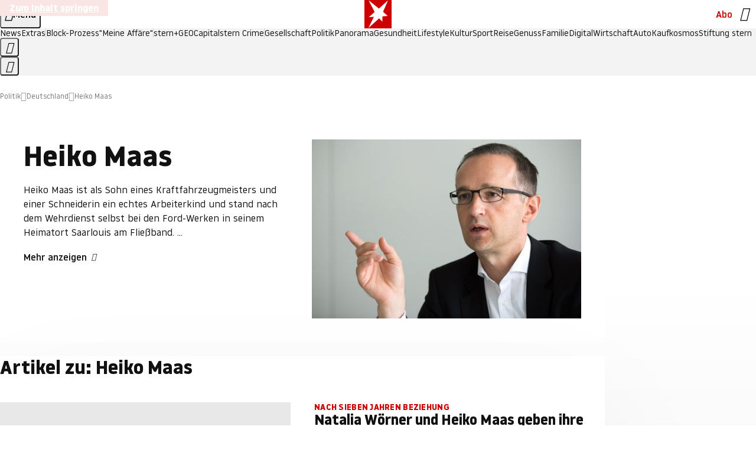

--- FILE ---
content_type: text/html
request_url: https://www.stern.de/politik/deutschland/themen/heiko-maas-4541074.html
body_size: 24339
content:

<!DOCTYPE html>
<html lang="de">
<head>
  <meta charset="utf-8">
  <meta name="viewport" content="width=device-width, initial-scale=1.0">
  <title>Heiko Maas | STERN.de</title>
  <link rel="preload" as="font" href="https://www.stern.de/public/SternVariable-4OGB3BYX.woff2" type="font/woff2" crossorigin>
  <link rel="preload" as="font" href="https://www.stern.de/public/iconfont-SJOKB4AD.woff2" type="font/woff2" crossorigin>
  <link rel="icon" type="image/x-icon" href="https://www.stern.de/public/favicon-FMX3RXE2.ico">
  <link rel="icon" type="image/svg+xml" href="https://www.stern.de/public/favicon-U7MYFH7J.svg">
  <link rel="manifest" href="https://www.stern.de/public/manifest-O2IH675K.json">
  <style>@font-face{font-display:swap;font-family:stern-variable;font-stretch:80% 100%;font-style:normal;font-weight:300 800;src:url("/public/SternVariable-4OGB3BYX.woff2") format("woff2")}@font-face{font-display:swap;font-family:stern-variable;font-stretch:80% 100%;font-style:italic;font-weight:300 800;src:url("/public/SternItalicVariable-TZUDG6NG.woff2") format("woff2")}@font-face{font-display:block;font-family:iconfont;font-style:normal;font-weight:400;src:url("/public/iconfont-SJOKB4AD.woff2") format("woff2")}
/*# sourceMappingURL=/public/inline-2XSVX47Y.css.map */
</style>
  <link rel="stylesheet" href="https://www.stern.de/public/main-RB5NY3UV.css">


  
  <!-- crop mark head section -->
  <link rel="canonical" href="https://www.stern.de/politik/deutschland/themen/heiko-maas-4541074.html">

  <meta name="application-name" content="stern.de">
<meta name="msapplication-TileColor" content="#cc0000">
<meta name="google-site-verification" content="pFJqqrGcqK_OZVs5M-gv8QlNSHl179HlLXATzrPrMcU">
<meta name="google-site-verification" content="MHlhpAUy-2_lW67H5knj8VG2ksH0Eyp7AcGdlmF2c8I">
<meta property="fb:app_id" content="163201030393605">
<meta property="article:publisher" content="https://www.facebook.com/stern">
<meta property="article:author" content="https://www.facebook.com/stern">
<meta name="twitter:site" content="@sternde">
<meta name="twitter:card" content="summary_large_image">
<meta name="pocket-site-verification" content="fea745512e5f649bc4d4d8f72c635c">
<link rel="alternate" type="application/rss+xml" href="https://www.stern.de/feed/standard/politik/" title="stern.de RSS Feed - Politik">
<meta name="robots" content="noarchive, max-snippet:-1, max-image-preview:large, max-video-preview:-1">


  <meta name="description" content=". Schon früh trat Maas der SPD bei und wurde 1992 zum Vorsitzenden der Jusos im Saarland gewählt. Innerhalb von sechs Jahren stieg er als Zögling von Oskar Lafontaine zum Umweltminister im Saarländischen Landtag auf. Der aktive Triathlet wurde 2013 im">

  <meta name="date" content="2009-12-10T19:51:54+01:00">

  <meta name="last-modified" content="2022-12-18T00:33:28+01:00">

<meta name="theme-color" content="#1f1f1f" media="(prefers-color-scheme: dark)">
<meta name="buildDate" content="2026-01-12T09:13:44+00:00">
<meta property="og:site_name" content="stern.de">
<meta property="og:locale" content="de_DE">

  <meta property="og:type" content="article">

  <meta property="og:image" content="https://image.stern.de/4086574/t/fk/v7/w1440/r1.7778/-/2203-heiko-maas-818-dunkel-maxpane-818-290-jpg--80680bc393c8977c-.jpg">

  <meta property="og:title" content="Heiko Maas">

  <meta property="og:description" content=". Schon früh trat Maas der SPD bei und wurde 1992 zum Vorsitzenden der Jusos im Saarland gewählt. Innerhalb von sechs Jahren stieg er als Zögling von Oskar Lafontaine zum Umweltminister im Saarländischen Landtag auf. Der aktive Triathlet wurde 2013 im">

<meta property="article:opinion" content="false">

  <meta property="og:url" content="https://www.stern.de/politik/deutschland/themen/heiko-maas-4541074.html">


    <meta property="article:tag" content="SPD">
    <meta property="article:tag" content="Bundestag">
    <meta property="article:tag" content="Bundestagsmandat">
    <meta property="article:tag" content="Saarbrücker Zeitung">
    <meta property="article:tag" content="Emily Vontz">
    <meta property="article:tag" content="Saarland">
    <meta property="article:tag" content="Bärbel Bas">
    <meta property="article:tag" content="Deutschland">
    <meta property="article:tag" content="Bundestagswahl">

  <meta property="ob:index" content="0">


</head>
<body>
<ws-drawer class="ws-drawer" position="left" id="page-menu" header-shadow="true">
  <ws-menu>
    <nav slot="menu" class="menu">
      <ul class="menu__list u-blanklist">

            <li class="menu__item">
              <a class="menu__link menu__link--stern-plus typo-interactive-primary-base-strong" href="https://www.stern.de/plus/" data-gtm-navi-burger-plus>
                
                <i class="icon-stern-plus" data-gtm-navi-burger-plus aria-hidden="true"></i>
                <span data-gtm-navi-burger-plus>Entdecken Sie <i>stern</i>+</span>
                <i class="icon-chevron-right" data-gtm-navi-burger-plus aria-hidden="true"></i>
              </a>
            </li>

            <li class="menu__item"><ul class="menu__partner-group u-blanklist">
    <li class="menu__partner-group-item">
      <a class="menu__partner-group-link" data-gtm-navi-burger-partner href="https://www.stern.de/geo/" style="--background-color: #6CC24A">
<span class="brand-identifier brand-identifier--geo-white menu__partner-group-icon" data-gtm-navi-burger-partner>
  <span class="u-visually-hidden">GEO</span>
</span>

      </a>
    </li>
    <li class="menu__partner-group-item">
      <a class="menu__partner-group-link" data-gtm-navi-burger-partner href="https://www.stern.de/capital/" style="--background-color: #424B5A">
<span class="brand-identifier brand-identifier--capital-white menu__partner-group-icon" data-gtm-navi-burger-partner>
  <span class="u-visually-hidden">Capital</span>
</span>

      </a>
    </li>
    <li class="menu__partner-group-item">
      <a class="menu__partner-group-link" data-gtm-navi-burger-partner href="https://www.stern.de/panorama/verbrechen/stern-crime/" style="--background-color: #000000">
<span class="brand-identifier brand-identifier--str-crime-white menu__partner-group-icon" data-gtm-navi-burger-partner>
  <span class="u-visually-hidden">Crime</span>
</span>

      </a>
    </li>
</ul>

            </li>

            
            <li class="menu__item">
              
                

                    <span class="menu__headline typo-eyebrow-base">Medien</span>
                <ul class="menu__list u-blanklist">
                    
  <li class="menu__item menu__item--categories">


            <a class="menu__link typo-interactive-primary-base" data-gtm-navi-burger-category href="https://www.stern.de/podcasts/">
          <i
            data-gtm-navi-burger-category
          class="menu__link-icon icon-audio" aria-hidden="true"></i>
          Audio
      </a>

    
  </li>

                    
  <li class="menu__item menu__item--categories">


            <a class="menu__link typo-interactive-primary-base" data-gtm-navi-burger-category href="https://www.stern.de/video/">
          <i
            data-gtm-navi-burger-category
          class="menu__link-icon icon-video" aria-hidden="true"></i>
          Video
      </a>

    
  </li>

                </ul>
            </li>

            
            <li class="menu__item">
              
                

                    <span class="menu__headline typo-eyebrow-base">RESSORTS</span>
                <ul class="menu__list u-blanklist">
                    
  <li class="menu__item">


            <a class="menu__link typo-interactive-primary-base" data-gtm-navi-burger-category href="https://www.stern.de/gesellschaft/">
          Gesellschaft
      </a>

    
      <button type="button" class="menu__button" aria-haspopup="true" aria-expanded="false">
        <span class="u-visually-hidden">Aufklappen</span>
      </button>
      <ul class="menu__list menu__list--indented u-blanklist">

            <li class="menu__item menu__item--categories">


                <a class="menu__link typo-interactive-secondary-base" href="https://www.stern.de/gesellschaft/klima-nachhaltigkeit/" data-gtm-navi-burger-category-sub>Klima &amp; Nachhaltigkeit</a>

              
            </li>

            <li class="menu__item menu__item--categories">


                <a class="menu__link typo-interactive-secondary-base" href="https://www.stern.de/gesellschaft/faktenchecks/" data-gtm-navi-burger-category-sub>Alle stern-Faktenchecks im Überblick</a>

              
            </li>

            <li class="menu__item menu__item--categories">


                <a class="menu__link typo-interactive-secondary-base" href="https://www.stern.de/gesellschaft/regional/" data-gtm-navi-burger-category-sub>Regionales</a>

              
            </li>

            <li class="menu__item menu__item--categories">


                <a class="menu__link typo-interactive-secondary-base" href="https://www.stern.de/gesellschaft/archiv/" data-gtm-navi-burger-category-sub>Archiv</a>

              
            </li>
      </ul>
  </li>

                    
  <li class="menu__item">


            <a class="menu__link typo-interactive-primary-base" data-gtm-navi-burger-category href="https://www.stern.de/politik/">
          Politik
      </a>

    
      <button type="button" class="menu__button" aria-haspopup="true" aria-expanded="false">
        <span class="u-visually-hidden">Aufklappen</span>
      </button>
      <ul class="menu__list menu__list--indented u-blanklist">

            <li class="menu__item menu__item--categories">


                <a class="menu__link typo-interactive-secondary-base" href="https://www.stern.de/politik/deutschland/" data-gtm-navi-burger-category-sub>Deutschland</a>

              
            </li>

            <li class="menu__item">


                <a class="menu__link typo-interactive-secondary-base" href="https://www.stern.de/politik/ausland/" data-gtm-navi-burger-category-sub>Ausland</a>

              
                <button type="button" class="menu__button" aria-haspopup="true" aria-expanded="false">
                  <span class="u-visually-hidden">Aufklappen</span>
                </button>
                <ul class="menu__list menu__list--indented u-blanklist">

                      <li class="menu__item menu__item--categories">


                        
                          <a class="menu__link typo-interactive-secondary-base" href="https://www.stern.de/politik/ausland/krieg-israel-hamas/" data-gtm-navi-burger-category-sub>Krieg in Nahost</a>
                      </li>

                      <li class="menu__item menu__item--categories">


                        
                          <a class="menu__link typo-interactive-secondary-base" href="https://www.stern.de/politik/ausland/us-wahl-2024/" data-gtm-navi-burger-category-sub>US-Wahl 2024: News und Infos zur Präsidentschaftswahl</a>
                      </li>
                </ul>
            </li>

            <li class="menu__item menu__item--categories">


                <a class="menu__link typo-interactive-secondary-base" href="https://www.stern.de/politik/archiv/" data-gtm-navi-burger-category-sub>Archiv</a>

              
            </li>
      </ul>
  </li>

                    
  <li class="menu__item">


            <a class="menu__link typo-interactive-primary-base" data-gtm-navi-burger-category href="https://www.stern.de/panorama/">
          Panorama
      </a>

    
      <button type="button" class="menu__button" aria-haspopup="true" aria-expanded="false">
        <span class="u-visually-hidden">Aufklappen</span>
      </button>
      <ul class="menu__list menu__list--indented u-blanklist">

            <li class="menu__item menu__item--categories">


                <a class="menu__link typo-interactive-secondary-base" href="https://www.stern.de/panorama/weltgeschehen/" data-gtm-navi-burger-category-sub>Weltgeschehen</a>

              
            </li>

            <li class="menu__item menu__item--categories">


                <a class="menu__link typo-interactive-secondary-base" href="https://www.stern.de/panorama/verbrechen/" data-gtm-navi-burger-category-sub>Verbrechen</a>

              
            </li>

            <li class="menu__item menu__item--categories">


                <a class="menu__link typo-interactive-secondary-base" href="https://www.stern.de/panorama/verbrechen/stern-crime/" data-gtm-navi-burger-category-sub>stern Crime</a>

              
            </li>

            <li class="menu__item menu__item--categories">


                <a class="menu__link typo-interactive-secondary-base" href="https://www.stern.de/panorama/wetter/" data-gtm-navi-burger-category-sub>Wetter</a>

              
            </li>

            <li class="menu__item menu__item--categories">


                <a class="menu__link typo-interactive-secondary-base" href="https://www.stern.de/panorama/archiv/" data-gtm-navi-burger-category-sub>Archiv</a>

              
            </li>

            <li class="menu__item menu__item--categories">


                <a class="menu__link typo-interactive-secondary-base" href="https://www.stern.de/noch-fragen/" data-gtm-navi-burger-category-sub>Noch Fragen: Die Wissenscommunity vom stern</a>

              
            </li>
      </ul>
  </li>

                    
  <li class="menu__item">


            <a class="menu__link typo-interactive-primary-base" data-gtm-navi-burger-category href="https://www.stern.de/gesundheit/">
          Gesundheit
      </a>

    
      <button type="button" class="menu__button" aria-haspopup="true" aria-expanded="false">
        <span class="u-visually-hidden">Aufklappen</span>
      </button>
      <ul class="menu__list menu__list--indented u-blanklist">

            <li class="menu__item menu__item--categories">


                <a class="menu__link typo-interactive-secondary-base" href="https://www.stern.de/gesundheit/allergie/" data-gtm-navi-burger-category-sub>Allergie</a>

              
            </li>

            <li class="menu__item menu__item--categories">


                <a class="menu__link typo-interactive-secondary-base" href="https://www.stern.de/gesundheit/diabetes/" data-gtm-navi-burger-category-sub>Diabetes</a>

              
            </li>

            <li class="menu__item menu__item--categories">


                <a class="menu__link typo-interactive-secondary-base" href="https://www.stern.de/gesundheit/grippe/" data-gtm-navi-burger-category-sub>Erkältung</a>

              
            </li>

            <li class="menu__item menu__item--categories">


                <a class="menu__link typo-interactive-secondary-base" href="https://www.stern.de/gesundheit/ernaehrung/" data-gtm-navi-burger-category-sub>Ernährung</a>

              
            </li>

            <li class="menu__item menu__item--categories">


                <a class="menu__link typo-interactive-secondary-base" href="https://www.stern.de/gesundheit/fitness/" data-gtm-navi-burger-category-sub>Fitness</a>

              
            </li>

            <li class="menu__item menu__item--categories">


                <a class="menu__link typo-interactive-secondary-base" href="https://www.stern.de/gesundheit/haut/" data-gtm-navi-burger-category-sub>Haut</a>

              
            </li>

            <li class="menu__item menu__item--categories">


                <a class="menu__link typo-interactive-secondary-base" href="https://www.stern.de/gesundheit/kinderkrankheiten/" data-gtm-navi-burger-category-sub>Kinderkrankheiten</a>

              
            </li>

            <li class="menu__item menu__item--categories">


                <a class="menu__link typo-interactive-secondary-base" href="https://www.stern.de/gesundheit/kopfschmerz/" data-gtm-navi-burger-category-sub>Kopfschmerz</a>

              
            </li>

            <li class="menu__item menu__item--categories">


                <a class="menu__link typo-interactive-secondary-base" href="https://www.stern.de/gesundheit/psychologie/" data-gtm-navi-burger-category-sub>Psychologie</a>

              
            </li>

            <li class="menu__item menu__item--categories">


                <a class="menu__link typo-interactive-secondary-base" href="https://www.stern.de/gesundheit/ruecken/" data-gtm-navi-burger-category-sub>Rücken</a>

              
            </li>

            <li class="menu__item menu__item--categories">


                <a class="menu__link typo-interactive-secondary-base" href="https://www.stern.de/gesundheit/schlaf/" data-gtm-navi-burger-category-sub>Schlaf</a>

              
            </li>

            <li class="menu__item menu__item--categories">


                <a class="menu__link typo-interactive-secondary-base" href="https://www.stern.de/gesundheit/sexualitaet/" data-gtm-navi-burger-category-sub>Sexualität</a>

              
            </li>

            <li class="menu__item menu__item--categories">


                <a class="menu__link typo-interactive-secondary-base" href="https://www.stern.de/gesundheit/zaehne/" data-gtm-navi-burger-category-sub>Zähne</a>

              
            </li>

            <li class="menu__item menu__item--categories">


                <a class="menu__link typo-interactive-secondary-base" href="https://www.stern.de/gesundheit/archiv/" data-gtm-navi-burger-category-sub>Archiv</a>

              
            </li>
      </ul>
  </li>

                    
  <li class="menu__item">


            <a class="menu__link typo-interactive-primary-base" data-gtm-navi-burger-category href="https://www.stern.de/kultur/">
          Kultur
      </a>

    
      <button type="button" class="menu__button" aria-haspopup="true" aria-expanded="false">
        <span class="u-visually-hidden">Aufklappen</span>
      </button>
      <ul class="menu__list menu__list--indented u-blanklist">

            <li class="menu__item menu__item--categories">


                <a class="menu__link typo-interactive-secondary-base" href="https://www.stern.de/kultur/hoerbuchtipps/" data-gtm-navi-burger-category-sub>Hörbuch-Tipps</a>

              
            </li>

            <li class="menu__item menu__item--categories">


                <a class="menu__link typo-interactive-secondary-base" href="https://www.stern.de/kultur/film/" data-gtm-navi-burger-category-sub>Film</a>

              
            </li>

            <li class="menu__item menu__item--categories">


                <a class="menu__link typo-interactive-secondary-base" href="https://www.stern.de/kultur/musik/" data-gtm-navi-burger-category-sub>Musik</a>

              
            </li>

            <li class="menu__item menu__item--categories">


                <a class="menu__link typo-interactive-secondary-base" href="https://www.stern.de/kultur/buecher/" data-gtm-navi-burger-category-sub>Bücher</a>

              
            </li>

            <li class="menu__item menu__item--categories">


                <a class="menu__link typo-interactive-secondary-base" href="https://www.stern.de/kultur/tv/" data-gtm-navi-burger-category-sub>TV</a>

              
            </li>

            <li class="menu__item menu__item--categories">


                <a class="menu__link typo-interactive-secondary-base" href="https://www.stern.de/kultur/kunst/" data-gtm-navi-burger-category-sub>Kunst</a>

              
            </li>

            <li class="menu__item menu__item--categories">


                <a class="menu__link typo-interactive-secondary-base" href="https://www.stern.de/kultur/archiv/" data-gtm-navi-burger-category-sub>Archiv</a>

              
            </li>
      </ul>
  </li>

                    
  <li class="menu__item">


            <a class="menu__link typo-interactive-primary-base" data-gtm-navi-burger-category href="https://www.stern.de/lifestyle/">
          Lifestyle
      </a>

    
      <button type="button" class="menu__button" aria-haspopup="true" aria-expanded="false">
        <span class="u-visually-hidden">Aufklappen</span>
      </button>
      <ul class="menu__list menu__list--indented u-blanklist">

            <li class="menu__item menu__item--categories">


                <a class="menu__link typo-interactive-secondary-base" href="https://www.stern.de/lifestyle/leute/" data-gtm-navi-burger-category-sub>Leute</a>

              
            </li>

            <li class="menu__item menu__item--categories">


                <a class="menu__link typo-interactive-secondary-base" href="https://www.stern.de/lifestyle/mode/" data-gtm-navi-burger-category-sub>Mode</a>

              
            </li>

            <li class="menu__item menu__item--categories">


                <a class="menu__link typo-interactive-secondary-base" href="https://www.stern.de/lifestyle/liebe-sex/" data-gtm-navi-burger-category-sub>Liebe und Sex</a>

              
            </li>

            <li class="menu__item menu__item--categories">


                <a class="menu__link typo-interactive-secondary-base" href="https://www.stern.de/lifestyle/leben/" data-gtm-navi-burger-category-sub>Leben</a>

              
            </li>

            <li class="menu__item menu__item--categories">


                <a class="menu__link typo-interactive-secondary-base" href="https://www.stern.de/neon/" data-gtm-navi-burger-category-sub>Neon</a>

              
            </li>

            <li class="menu__item menu__item--categories">


                <a class="menu__link typo-interactive-secondary-base" href="https://www.stern.de/lifestyle/gewinnspiele/" data-gtm-navi-burger-category-sub>Gewinnspiele</a>

              
            </li>

            <li class="menu__item menu__item--categories">


                <a class="menu__link typo-interactive-secondary-base" href="https://www.stern.de/lifestyle/archiv/" data-gtm-navi-burger-category-sub>Archiv</a>

              
            </li>
      </ul>
  </li>

                    
  <li class="menu__item">


            <a class="menu__link typo-interactive-primary-base" data-gtm-navi-burger-category href="https://www.stern.de/digital/">
          Digital
      </a>

    
      <button type="button" class="menu__button" aria-haspopup="true" aria-expanded="false">
        <span class="u-visually-hidden">Aufklappen</span>
      </button>
      <ul class="menu__list menu__list--indented u-blanklist">

            <li class="menu__item menu__item--categories">


                <a class="menu__link typo-interactive-secondary-base" href="https://www.stern.de/digital/computer/" data-gtm-navi-burger-category-sub>Computer</a>

              
            </li>

            <li class="menu__item menu__item--categories">


                <a class="menu__link typo-interactive-secondary-base" href="https://www.stern.de/digital/online/" data-gtm-navi-burger-category-sub>Online</a>

              
            </li>

            <li class="menu__item menu__item--categories">


                <a class="menu__link typo-interactive-secondary-base" href="https://www.stern.de/digital/smartphones/" data-gtm-navi-burger-category-sub>Smartphones</a>

              
            </li>

            <li class="menu__item menu__item--categories">


                <a class="menu__link typo-interactive-secondary-base" href="https://www.stern.de/digital/games/" data-gtm-navi-burger-category-sub>Games</a>

              
            </li>

            <li class="menu__item menu__item--categories">


                <a class="menu__link typo-interactive-secondary-base" href="https://www.stern.de/digital/technik/" data-gtm-navi-burger-category-sub>Technik</a>

              
            </li>

            <li class="menu__item menu__item--categories">


                <a class="menu__link typo-interactive-secondary-base" href="https://www.stern.de/digital/tests/" data-gtm-navi-burger-category-sub>Tests</a>

              
            </li>

            <li class="menu__item menu__item--categories">


                <a class="menu__link typo-interactive-secondary-base" href="https://www.stern.de/digital/homeentertainment/" data-gtm-navi-burger-category-sub>Home Entertainment</a>

              
            </li>

            <li class="menu__item menu__item--categories">


                <a class="menu__link typo-interactive-secondary-base" href="https://www.stern.de/digital/archiv/" data-gtm-navi-burger-category-sub>Archiv</a>

              
            </li>
      </ul>
  </li>

                    
  <li class="menu__item">


            <a class="menu__link typo-interactive-primary-base" data-gtm-navi-burger-category href="https://www.stern.de/wirtschaft/">
          Wirtschaft
      </a>

    
      <button type="button" class="menu__button" aria-haspopup="true" aria-expanded="false">
        <span class="u-visually-hidden">Aufklappen</span>
      </button>
      <ul class="menu__list menu__list--indented u-blanklist">

            <li class="menu__item menu__item--categories">


                <a class="menu__link typo-interactive-secondary-base" href="https://www.stern.de/wirtschaft/news/" data-gtm-navi-burger-category-sub>News</a>

              
            </li>

            <li class="menu__item menu__item--categories">


                <a class="menu__link typo-interactive-secondary-base" href="https://www.stern.de/wirtschaft/geld/" data-gtm-navi-burger-category-sub>Geld</a>

              
            </li>

            <li class="menu__item menu__item--categories">


                <a class="menu__link typo-interactive-secondary-base" href="https://www.stern.de/wirtschaft/versicherung/" data-gtm-navi-burger-category-sub>Versicherung</a>

              
            </li>

            <li class="menu__item menu__item--categories">


                <a class="menu__link typo-interactive-secondary-base" href="https://www.stern.de/wirtschaft/immobilien/" data-gtm-navi-burger-category-sub>Immobilien</a>

              
            </li>

            <li class="menu__item menu__item--categories">


                <a class="menu__link typo-interactive-secondary-base" href="https://www.stern.de/wirtschaft/job/" data-gtm-navi-burger-category-sub>Job</a>

              
            </li>

            <li class="menu__item menu__item--categories">


                <a class="menu__link typo-interactive-secondary-base" href="https://www.stern.de/produkte-und-tipps/" data-gtm-navi-burger-category-sub>Produkte &amp; Tipps</a>

              
            </li>

            <li class="menu__item menu__item--categories">


                <a class="menu__link typo-interactive-secondary-base" href="https://www.stern.de/wirtschaft/archiv/" data-gtm-navi-burger-category-sub>Archiv</a>

              
            </li>

            <li class="menu__item menu__item--categories">

                <div class="menu__marketing">

<div class="ad-sponsors ">

      <span class="ad-sponsors__prefix">präsentiert von:</span>

        <span class="ad-sponsors__name">Homeday</span>

</div>


                </div>

                <a class="menu__link typo-interactive-secondary-base" href="https://www.stern.de/wirtschaft/immobilien/immobilienbewertung-kostenlos--hier-erfahren-sie--was-ihr-haus-wert-ist-8131592.html" data-gtm-navi-burger-category-sub>Immobilienbewertung kostenlos</a>

              
            </li>
      </ul>
  </li>

                    
  <li class="menu__item">


            <a class="menu__link typo-interactive-primary-base" data-gtm-navi-burger-category href="https://www.stern.de/sport/">
          Sport
      </a>

    
      <button type="button" class="menu__button" aria-haspopup="true" aria-expanded="false">
        <span class="u-visually-hidden">Aufklappen</span>
      </button>
      <ul class="menu__list menu__list--indented u-blanklist">

            <li class="menu__item menu__item--categories">


                <a class="menu__link typo-interactive-secondary-base" href="https://www.stern.de/sport/fussball/" data-gtm-navi-burger-category-sub>Fußball</a>

              
            </li>

            <li class="menu__item menu__item--categories">


                <a class="menu__link typo-interactive-secondary-base" href="https://www.stern.de/sport/formel1/" data-gtm-navi-burger-category-sub>Formel 1</a>

              
            </li>

            <li class="menu__item menu__item--categories">


                <a class="menu__link typo-interactive-secondary-base" href="https://www.stern.de/sport/sportwelt/" data-gtm-navi-burger-category-sub>Sportwelt</a>

              
            </li>

            <li class="menu__item menu__item--categories">


                <a class="menu__link typo-interactive-secondary-base" href="https://www.stern.de/sport/archiv/" data-gtm-navi-burger-category-sub>Archiv</a>

              
            </li>
      </ul>
  </li>

                    
  <li class="menu__item">


            <a class="menu__link typo-interactive-primary-base" data-gtm-navi-burger-category href="https://www.stern.de/genuss/">
          Genuss
      </a>

    
      <button type="button" class="menu__button" aria-haspopup="true" aria-expanded="false">
        <span class="u-visually-hidden">Aufklappen</span>
      </button>
      <ul class="menu__list menu__list--indented u-blanklist">

            <li class="menu__item">


                <a class="menu__link typo-interactive-secondary-base" href="https://www.stern.de/genuss/rezepte/" data-gtm-navi-burger-category-sub>Rezepte</a>

              
                <button type="button" class="menu__button" aria-haspopup="true" aria-expanded="false">
                  <span class="u-visually-hidden">Aufklappen</span>
                </button>
                <ul class="menu__list menu__list--indented u-blanklist">

                      <li class="menu__item menu__item--categories">


                        
                          <a class="menu__link typo-interactive-secondary-base" href="https://www.stern.de/genuss/rezepte/sternrezepte/" data-gtm-navi-burger-category-sub>Rezepte aus dem stern</a>
                      </li>
                </ul>
            </li>

            <li class="menu__item menu__item--categories">


                <a class="menu__link typo-interactive-secondary-base" href="https://www.stern.de/genuss/essen/" data-gtm-navi-burger-category-sub>Essen</a>

              
            </li>

            <li class="menu__item menu__item--categories">


                <a class="menu__link typo-interactive-secondary-base" href="https://www.stern.de/genuss/trinken/" data-gtm-navi-burger-category-sub>Trinken</a>

              
            </li>

            <li class="menu__item menu__item--categories">


                <a class="menu__link typo-interactive-secondary-base" href="https://www.stern.de/genuss/trends/" data-gtm-navi-burger-category-sub>Trends</a>

              
            </li>

            <li class="menu__item menu__item--categories">

                <div class="menu__marketing">
<div class="ad-labels ">
    <span class="ad-labels__item">Anzeige</span>
</div>


<div class="ad-sponsors ">

</div>


                </div>

                <a class="menu__link typo-interactive-secondary-base" href="https://reisewelten.stern.de/genuss-reisen" data-gtm-navi-burger-category-sub>Genussreisen</a>

              
            </li>

            <li class="menu__item menu__item--categories">


                <a class="menu__link typo-interactive-secondary-base" href="https://www.stern.de/genuss/archiv/" data-gtm-navi-burger-category-sub>Archiv</a>

              
            </li>
      </ul>
  </li>

                    
  <li class="menu__item">


            <a class="menu__link typo-interactive-primary-base" data-gtm-navi-burger-category href="https://www.stern.de/reise/">
          Reise
      </a>

    
      <button type="button" class="menu__button" aria-haspopup="true" aria-expanded="false">
        <span class="u-visually-hidden">Aufklappen</span>
      </button>
      <ul class="menu__list menu__list--indented u-blanklist">

            <li class="menu__item menu__item--categories">


                <a class="menu__link typo-interactive-secondary-base" href="https://www.stern.de/reise/deutschland/" data-gtm-navi-burger-category-sub>Deutschland</a>

              
            </li>

            <li class="menu__item menu__item--categories">


                <a class="menu__link typo-interactive-secondary-base" href="https://www.stern.de/reise/europa/" data-gtm-navi-burger-category-sub>Europa</a>

              
            </li>

            <li class="menu__item menu__item--categories">


                <a class="menu__link typo-interactive-secondary-base" href="https://www.stern.de/reise/fernreisen/" data-gtm-navi-burger-category-sub>Fernreisen</a>

              
            </li>

            <li class="menu__item menu__item--categories">


                <a class="menu__link typo-interactive-secondary-base" href="https://www.stern.de/reise/service/" data-gtm-navi-burger-category-sub>Service</a>

              
            </li>

            <li class="menu__item menu__item--categories">


                <a class="menu__link typo-interactive-secondary-base" href="https://www.stern.de/reise/archiv/" data-gtm-navi-burger-category-sub>Archiv</a>

              
            </li>
      </ul>
  </li>

                    
  <li class="menu__item">


            <a class="menu__link typo-interactive-primary-base" data-gtm-navi-burger-category href="https://www.stern.de/familie/">
          Familie
      </a>

    
      <button type="button" class="menu__button" aria-haspopup="true" aria-expanded="false">
        <span class="u-visually-hidden">Aufklappen</span>
      </button>
      <ul class="menu__list menu__list--indented u-blanklist">

            <li class="menu__item menu__item--categories">

                <div class="menu__marketing">

<div class="ad-sponsors ">

      <span class="ad-sponsors__prefix">präsentiert von</span>

        <span class="ad-sponsors__name">Procter &amp; Gamble</span>

</div>


                </div>

                <a class="menu__link typo-interactive-secondary-base" href="https://www.stern.de/familie/wo-qualitaet-zu-hause-ist/" data-gtm-navi-burger-category-sub>Weil Qualität den Unterschied macht</a>

              
            </li>

            <li class="menu__item">


                <a class="menu__link typo-interactive-secondary-base" href="https://www.stern.de/familie/kinder/" data-gtm-navi-burger-category-sub>Kinder</a>

              
                <button type="button" class="menu__button" aria-haspopup="true" aria-expanded="false">
                  <span class="u-visually-hidden">Aufklappen</span>
                </button>
                <ul class="menu__list menu__list--indented u-blanklist">

                      <li class="menu__item menu__item--categories">


                        
                          <a class="menu__link typo-interactive-secondary-base" href="https://www.stern.de/familie/kinder/lerntipps/" data-gtm-navi-burger-category-sub>Vom Kita- bis zum Schulalter: Diese Ideen helfen Kindern beim Lernen und Großwerden</a>
                      </li>
                </ul>
            </li>

            <li class="menu__item menu__item--categories">


                <a class="menu__link typo-interactive-secondary-base" href="https://www.stern.de/familie/beziehung/" data-gtm-navi-burger-category-sub>Beziehung</a>

              
            </li>

            <li class="menu__item menu__item--categories">


                <a class="menu__link typo-interactive-secondary-base" href="https://www.stern.de/familie/tiere/" data-gtm-navi-burger-category-sub>Tiere</a>

              
            </li>

            <li class="menu__item menu__item--categories">

                <div class="menu__marketing">
<div class="ad-labels ">
    <span class="ad-labels__item">Anzeige</span>
</div>


<div class="ad-sponsors ">

</div>


                </div>

                <a class="menu__link typo-interactive-secondary-base" href="https://reisewelten.stern.de/?utm_source=STERN_Navigation_Familie&amp;utm_campaign=stern_reisewelten_general&amp;utm_medium=textlink" data-gtm-navi-burger-category-sub>Familienreisen</a>

              
            </li>

            <li class="menu__item menu__item--categories">


                <a class="menu__link typo-interactive-secondary-base" href="https://www.stern.de/familie/archiv/" data-gtm-navi-burger-category-sub>Archiv</a>

              
            </li>

            <li class="menu__item menu__item--categories">


                <a class="menu__link typo-interactive-secondary-base" href="https://www.stern.de/familie/gartentipps/" data-gtm-navi-burger-category-sub>Schädlinge, Unkraut, Gemüseernte &amp; Co.: Alles, was Sie bei der Gartenpflege beachten sollten</a>

              
            </li>
      </ul>
  </li>

                    
  <li class="menu__item">


            <a class="menu__link typo-interactive-primary-base" data-gtm-navi-burger-category href="https://www.stern.de/auto/">
          Auto
      </a>

    
      <button type="button" class="menu__button" aria-haspopup="true" aria-expanded="false">
        <span class="u-visually-hidden">Aufklappen</span>
      </button>
      <ul class="menu__list menu__list--indented u-blanklist">

            <li class="menu__item menu__item--categories">


                <a class="menu__link typo-interactive-secondary-base" href="https://www.stern.de/auto/news/" data-gtm-navi-burger-category-sub>Autonews</a>

              
            </li>

            <li class="menu__item menu__item--categories">


                <a class="menu__link typo-interactive-secondary-base" href="https://www.stern.de/auto/fahrberichte/" data-gtm-navi-burger-category-sub>Fahrberichte</a>

              
            </li>

            <li class="menu__item">


                <a class="menu__link typo-interactive-secondary-base" href="https://www.stern.de/auto/service/" data-gtm-navi-burger-category-sub>Service</a>

              
                <button type="button" class="menu__button" aria-haspopup="true" aria-expanded="false">
                  <span class="u-visually-hidden">Aufklappen</span>
                </button>
                <ul class="menu__list menu__list--indented u-blanklist">

                      <li class="menu__item menu__item--categories">


                        
                          <a class="menu__link typo-interactive-secondary-base" href="https://www.stern.de/auto/service/sicherheit/" data-gtm-navi-burger-category-sub>Sicherheit</a>
                      </li>
                </ul>
            </li>

            <li class="menu__item menu__item--categories">


                <a class="menu__link typo-interactive-secondary-base" href="https://www.stern.de/auto/e-mobilitaet/" data-gtm-navi-burger-category-sub>E-Mobilität</a>

              
            </li>

            <li class="menu__item menu__item--categories">


                <a class="menu__link typo-interactive-secondary-base" href="https://www.stern.de/auto/archiv/" data-gtm-navi-burger-category-sub>Archiv</a>

              
            </li>
      </ul>
  </li>

                    
  <li class="menu__item">


            <a class="menu__link typo-interactive-primary-base" data-gtm-navi-burger-category href="https://www.stern.de/kaufkosmos/">
          Kaufkosmos
      </a>

    
      <button type="button" class="menu__button" aria-haspopup="true" aria-expanded="false">
        <span class="u-visually-hidden">Aufklappen</span>
      </button>
      <ul class="menu__list menu__list--indented u-blanklist">

            <li class="menu__item menu__item--categories">


                <a class="menu__link typo-interactive-secondary-base" href="https://www.stern.de/kaufkosmos/deals/" data-gtm-navi-burger-category-sub>Deals</a>

              
            </li>

            <li class="menu__item menu__item--categories">


                <a class="menu__link typo-interactive-secondary-base" href="https://www.stern.de/kaufkosmos/empfehlungen/" data-gtm-navi-burger-category-sub>Empfehlungen der Redaktion</a>

              
            </li>

            <li class="menu__item menu__item--categories">


                <a class="menu__link typo-interactive-secondary-base" href="https://www.stern.de/geschenkideen/" data-gtm-navi-burger-category-sub>Geschenkideen</a>

              
            </li>
      </ul>
  </li>

                </ul>
            </li>

            
            <li class="menu__item">
              
                

                    <span class="menu__headline typo-eyebrow-base">Formate</span>
                <ul class="menu__list u-blanklist">
                    
  <li class="menu__item menu__item--categories">


            <a class="menu__link typo-interactive-primary-base" data-gtm-navi-burger-category href="https://www.stern.de/stern-gespraeche/">
          stern-Gespräche
      </a>

    
  </li>

                    
  <li class="menu__item menu__item--categories">


            <a class="menu__link typo-interactive-primary-base" data-gtm-navi-burger-category href="https://www.stern.de/vor-ort/">
          Vor-Ort-Reportagen
      </a>

    
  </li>

                </ul>
            </li>

            
            <li class="menu__item">
              
                

                    <span class="menu__headline typo-eyebrow-base">Services</span>
                <ul class="menu__list u-blanklist">
                    
  <li class="menu__item menu__item--categories">


            <a class="menu__link typo-interactive-primary-base" data-gtm-navi-burger-service href="https://www.stern.de/service/newsletter/">
          <i
            data-gtm-navi-burger-service
          class="menu__link-icon icon-email" aria-hidden="true"></i>
          Newsletter
      </a>

    
  </li>

                    
  <li class="menu__item menu__item--categories">


            <a class="menu__link typo-interactive-primary-base" data-gtm-navi-burger-service href="https://www.stern.de/stern-studien/">
          <i
            data-gtm-navi-burger-service
          class="menu__link-icon icon-stern-studien" aria-hidden="true"></i>
          stern-Studien
      </a>

    
  </li>

                    
  <li class="menu__item menu__item--categories">


            <a class="menu__link typo-interactive-primary-base" data-gtm-navi-burger-service href="https://angebot.stern.de/">
          <i
            data-gtm-navi-burger-service
          class="menu__link-icon icon-cart" aria-hidden="true"></i>
          Aboshop
      </a>

    
  </li>

                    
  <li class="menu__item menu__item--categories">


            <a class="menu__link typo-interactive-primary-base" data-gtm-navi-burger-service href="https://www.stern.de/plus/tipps-fuer-die-nutzung-von-stern-plus-8975246.html">
          <i
            data-gtm-navi-burger-service
          class="menu__link-icon icon-email" aria-hidden="true"></i>
          Kundenservice &amp; FAQs
      </a>

    
  </li>

                    
  <li class="menu__item">


            <a class="menu__link typo-interactive-primary-base" data-gtm-navi-burger-service href="https://spiele.stern.de/">
          <i
            data-gtm-navi-burger-service
          class="menu__link-icon icon-games" aria-hidden="true"></i>
          Spiele
      </a>

    
      <button type="button" class="menu__button" aria-haspopup="true" aria-expanded="false">
        <span class="u-visually-hidden">Aufklappen</span>
      </button>
      <ul class="menu__list menu__list--indented u-blanklist">

            <li class="menu__item menu__item--categories">


                <a class="menu__link typo-interactive-secondary-base" href="https://spiele.stern.de/solitaer/" data-gtm-navi-burger-category-sub>Solitär</a>

              
            </li>

            <li class="menu__item menu__item--categories">


                <a class="menu__link typo-interactive-secondary-base" href="https://spiele.stern.de/sudoku/" data-gtm-navi-burger-category-sub>Sudoku</a>

              
            </li>

            <li class="menu__item menu__item--categories">


                <a class="menu__link typo-interactive-secondary-base" href="https://spiele.stern.de/exchange/" data-gtm-navi-burger-category-sub>Exchange</a>

              
            </li>

            <li class="menu__item menu__item--categories">


                <a class="menu__link typo-interactive-secondary-base" href="https://spiele.stern.de/bubble-shooter/" data-gtm-navi-burger-category-sub>Bubble Shooter</a>

              
            </li>

            <li class="menu__item menu__item--categories">


                <a class="menu__link typo-interactive-secondary-base" href="https://spiele.stern.de/mahjong/" data-gtm-navi-burger-category-sub>Mahjong</a>

              
            </li>

            <li class="menu__item menu__item--categories">


                <a class="menu__link typo-interactive-secondary-base" href="https://spiele.stern.de/snake/" data-gtm-navi-burger-category-sub>Snake</a>

              
            </li>
      </ul>
  </li>

                </ul>
            </li>

            <li class="menu__item"><span class="u-visually-hidden">Unsere sozialen Netzwerke</span>
<ul class="menu__social-group u-blanklist">

    <li>
      <a class="menu__social-group-link" href="https://www.facebook.com/stern" rel="noopener nofollow" target="_blank">
        <i class="menu__social-group-icon icon-facebook" aria-hidden="true"></i>
        <span class="u-visually-hidden">Facebook</span>
      </a>
    </li>

    <li>
      <a class="menu__social-group-link" href="https://www.instagram.com/stern/" rel="noopener nofollow" target="_blank">
        <i class="menu__social-group-icon icon-instagram" aria-hidden="true"></i>
        <span class="u-visually-hidden">Instagram</span>
      </a>
    </li>

    <li>
      <a class="menu__social-group-link" href="https://www.tiktok.com/@stern_de" rel="noopener nofollow" target="_blank">
        <i class="menu__social-group-icon icon-tiktok" aria-hidden="true"></i>
        <span class="u-visually-hidden">TikTok</span>
      </a>
    </li>

    <li>
      <a class="menu__social-group-link" href="https://twitter.com/sternde" rel="noopener nofollow" target="_blank">
        <i class="menu__social-group-icon icon-twitter" aria-hidden="true"></i>
        <span class="u-visually-hidden">X</span>
      </a>
    </li>

    <li>
      <a class="menu__social-group-link" href="https://whatsapp.com/channel/0029VaEEHb14o7qViPq8KF2R" rel="noopener nofollow" target="_blank">
        <i class="menu__social-group-icon icon-whatsapp" aria-hidden="true"></i>
        <span class="u-visually-hidden">Whatsapp</span>
      </a>
    </li>

    <li>
      <a class="menu__social-group-link" href="https://www.youtube.com/user/Stern" rel="noopener nofollow" target="_blank">
        <i class="menu__social-group-icon icon-youtube" aria-hidden="true"></i>
        <span class="u-visually-hidden">YouTube</span>
      </a>
    </li>
</ul>

            </li>
      </ul>
    </nav>
  </ws-menu>
</ws-drawer>



    
    <ws-adscript aria-hidden="true" content-type="index" hidden is-index-page="true" name="top" zone="politik" scope="stern" keywords="[&quot;stern&quot;,&quot;onecore&quot;,&quot;SPD&quot;,&quot;Bundesjustizminister&quot;,&quot;ct_index&quot;,&quot;ct_topic&quot;]"></ws-adscript>


    <ws-zephr envBaseUrl="https://www.stern.de" forwarderurl="https://web-log-forwarder.strplus.guj.digital/stern/zephr-load-error" loggedin="false" tenant="stern" vendorid="5f8580a91d467d132d0ac62d"></ws-zephr>
    
    <div data-zephr="stern-toaster"></div>

    <div class="page page--index"><ws-sticky-header class="ws-sticky-header">
          <div class="page__header"><header class="header" data-testid="header">

  <div class="header__navigation">
    <a class="skip-nav header__button typo-interactive-primary-base-strong header__interaction-element" href="#content-start">Zum Inhalt springen</a>
    <button type="button" class="header__button header__button--menu typo-interactive-primary-base header__interaction-element" data-gtm-navi-burger-open data-drawertarget="page-menu">
      <i class="icon-menu header__button-icon" data-gtm-navi-burger-open aria-hidden="true"></i> Menü
    </button>
    <a class="header__logo" href="https://www.stern.de/" data-gtm-navi-head-home title="Home" aria-label="stern.de"></a>
    <div class="header__user-area">
        <a href="https://angebot.stern.de/" class="header__button header__button--subscription typo-interactive-primary-base header__interaction-element" data-gtm-navi-head-abo>Abo<span class="d-none d-md-revert" data-gtm-navi-head-abo>&nbsp;testen</span></a>
        <ws-link class="header__button header__button--user header__interaction-element" data-gtm-navi-head-account data-testid="my-profile" href="https://www.stern.de/p-user/login?wdycf=%s">
          <i class="icon-profile header__button-icon" data-gtm-navi-head-account aria-hidden="true"></i>
          <span class="u-visually-hidden">Login</span>
        </ws-link>
    </div>
  </div>

  <div class="header__top-bar"><ws-scroller class="ws-scroller header__top-bar-inner">
        <ul class="ws-scroller__list header__top-list typo-interactive-secondary-sm u-blanklist">
          <li>
              <a href="https://www.stern.de/news/" data-gtm-navi-slider class="header__top-item header__interaction-element">
                News
              </a>
          </li>
          <li>
              <a href="https://www.stern.de/extra/" data-gtm-navi-slider class="header__top-item header__interaction-element">
                Extras
              </a>
          </li>
          <li>
              <span class="header__top-seperator"></span>
          </li>
          <li>
              <a href="https://www.stern.de/panorama/verbrechen/block/" data-gtm-navi-slider class="header__top-item header__interaction-element">
                Block-Prozess
              </a>
          </li>
          <li>
              <a href="https://www.stern.de/lifestyle/liebe-sex/meine-affaere/" data-gtm-navi-slider class="header__top-item header__interaction-element">
                &quot;Meine Affäre&quot;
              </a>
          </li>
          <li>
              <span class="header__top-seperator"></span>
          </li>
          <li>
              <a href="https://www.stern.de/plus/" data-gtm-navi-slider class="header__top-item header__interaction-element">
                stern+
              </a>
          </li>
          <li>
              <a href="https://www.stern.de/geo/" data-gtm-navi-slider class="header__top-item header__interaction-element">
                GEO
              </a>
          </li>
          <li>
              <a href="https://www.stern.de/capital/" data-gtm-navi-slider class="header__top-item header__interaction-element">
                Capital
              </a>
          </li>
          <li>
              <a href="https://www.stern.de/panorama/verbrechen/stern-crime/" data-gtm-navi-slider class="header__top-item header__interaction-element">
                stern Crime
              </a>
          </li>
          <li>
              <span class="header__top-seperator"></span>
          </li>
          <li>
              <a href="https://www.stern.de/gesellschaft/" data-gtm-navi-slider class="header__top-item header__interaction-element">
                Gesellschaft
              </a>
          </li>
          <li>
              <a href="https://www.stern.de/politik/" data-gtm-navi-slider class="header__top-item header__interaction-element">
                Politik
              </a>
          </li>
          <li>
              <a href="https://www.stern.de/panorama/" data-gtm-navi-slider class="header__top-item header__interaction-element">
                Panorama
              </a>
          </li>
          <li>
              <a href="https://www.stern.de/gesundheit/" data-gtm-navi-slider class="header__top-item header__interaction-element">
                Gesundheit
              </a>
          </li>
          <li>
              <a href="https://www.stern.de/lifestyle/" data-gtm-navi-slider class="header__top-item header__interaction-element">
                Lifestyle
              </a>
          </li>
          <li>
              <a href="https://www.stern.de/kultur/" data-gtm-navi-slider class="header__top-item header__interaction-element">
                Kultur
              </a>
          </li>
          <li>
              <a href="https://www.stern.de/sport/" data-gtm-navi-slider class="header__top-item header__interaction-element">
                Sport
              </a>
          </li>
          <li>
              <a href="https://www.stern.de/reise/" data-gtm-navi-slider class="header__top-item header__interaction-element">
                Reise
              </a>
          </li>
          <li>
              <a href="https://www.stern.de/genuss/" data-gtm-navi-slider class="header__top-item header__interaction-element">
                Genuss
              </a>
          </li>
          <li>
              <a href="https://www.stern.de/familie/" data-gtm-navi-slider class="header__top-item header__interaction-element">
                Familie
              </a>
          </li>
          <li>
              <a href="https://www.stern.de/digital/" data-gtm-navi-slider class="header__top-item header__interaction-element">
                Digital
              </a>
          </li>
          <li>
              <a href="https://www.stern.de/wirtschaft/" data-gtm-navi-slider class="header__top-item header__interaction-element">
                Wirtschaft
              </a>
          </li>
          <li>
              <a href="https://www.stern.de/auto/" data-gtm-navi-slider class="header__top-item header__interaction-element">
                Auto
              </a>
          </li>
          <li>
              <a href="https://www.stern.de/kaufkosmos/" data-gtm-navi-slider class="header__top-item header__interaction-element">
                Kaufkosmos
              </a>
          </li>
          <li>
              <a href="https://www.stern.de/stiftung/" data-gtm-navi-slider class="header__top-item header__interaction-element">
                Stiftung stern
              </a>
          </li>
      </ul>

  <button type="button" slot="previous" class="ws-scroller__button ws-scroller__button--previous" aria-label="Zurück">
    <i class="icon-caret-left" aria-hidden="true"></i>
  </button>

  <button type="button" slot="next" class="ws-scroller__button ws-scroller__button--next" aria-label="Weiter">
    <i class="icon-caret-right" aria-hidden="true"></i>
  </button>
</ws-scroller>

  </div>
</header>

        </div>
</ws-sticky-header>

      <div class="page__content">
        <div class="page__aside page__aside--left">
  <aside class="ad-container ad-container--aside ad-container--aside-left" isAside>
    
  <ws-adtag id="skyscraper_2" media="desktop,widescreen" reloading="manual" class="MoltenBundle ad-tag-container ad-tag-container--skyscraper-2">
  </ws-adtag>

  </aside>

        </div>
        <div class="page__content-inner">
  <section class="ad-container ad-container--section d-none d-md-revert ad-container--with-margin" style="min-height: 90px;">
    
  <ws-adtag id="superbanner_1" media="tablet,desktop,widescreen" reloading="manual" class="MoltenBundle ad-tag-container ad-tag-container--superbanner-1">
  </ws-adtag>


  <ws-adtag id="wallpaper_1" media="widescreen" reloading="manual" class="MoltenBundle ad-tag-container ad-tag-container--wallpaper-1">
  </ws-adtag>

  </section>

          <main class="page__main" id="content-start">
            <!-- Schnittmarke Anfang -->

  <ws-scroller class="breadcrumb">
    <ul class="breadcrumb__list u-blanklist">
        <li class="breadcrumb__item">
            <a class="breadcrumb__link" data-gtm-navi-breadcrumb href="https://www.stern.de/politik/">Politik</a>
        </li>
        <li class="breadcrumb__item">
            <a class="breadcrumb__link" data-gtm-navi-breadcrumb href="https://www.stern.de/politik/deutschland/">Deutschland</a>
        </li>
        <li class="breadcrumb__item">
            <h1 class="breadcrumb__headline">Heiko Maas</h1>
        </li>
    </ul>
  </ws-scroller>






<section class="teaser teaser--info-box teaser--topic-intro-section teaser--list"
>


<figure class="image-element teaser__image">
  

<img class="image-element__image image" fetchpriority="high" loading="eager" src="https://image.stern.de/4086574/t/25/v7/w480/r1.5/-/2203-heiko-maas-818-dunkel-maxpane-818-290-jpg--80680bc393c8977c-.jpg" style="aspect-ratio: 1.5;" alt="Heiko Maas" title="Heiko Maas">



    <figcaption class="image-element__caption">
      
        <div class="image-element__description u-richtext">Bundesjustizminister Heiko Maas (SPD), aufgenommen am 24.07.2014 während eines Redaktionsgesprächs in den Räumen der Deutschen Presseagentur dpa.</div>

    </figcaption>

</figure>


    <div class="teaser__content">


        <h2 class="teaser__headline typo-headline-sc-2xl">
          Heiko Maas
        </h2>

        <div class="teaser__text typo-body-base">
          <p> Heiko Maas ist als Sohn eines Kraftfahrzeugmeisters und einer Schneiderin ein echtes Arbeiterkind und stand nach dem Wehrdienst selbst bei den Ford-Werken in seinem Heimatort Saarlouis am Fließband. ...</p>
        </div>

        <a class="teaser__button-read-more" href="#4541074">
          Mehr anzeigen
          <i class="icon-chevron-down" aria-hidden="true"></i>
        </a>
    </div>

</section>





<div class="group-teaserlist">

      <h2 class="group-teaserlist__headline">
          Artikel zu: Heiko Maas
      </h2>
    <div class="group-teaserlist__items">


<article class="teaser teaser--list" data-brand-identifier="stern" data-content-id="33762316" data-headline="Natalia Wörner und Heiko Maas geben ihre Trennung bekannt " data-position-group-index="1" data-position-index="1" data-position="1-1" data-teaser-context="not_set" data-teaser-context-headline="Artikel zu: Heiko Maas" data-teaser-type="list" data-trace-id="teaser" data-type="article" data-upscore-object-id="33762316" data-tracking>

    <time class="teaser__time" datetime="2023-08-24T06:17:00+02:00">24. August 2023,06:17</time>


      <div class="teaser__image-wrapper">

<figure class="image-element teaser__image">
  

<img class="image-element__image image" fetchpriority="auto" loading="lazy" src="https://image.stern.de/6681672/t/Cu/v10/w480/r1.5/-/video-fallback-image.png" style="aspect-ratio: 1.5; background-color: #1E1E1E;" alt="stern Logo" title="Nach sieben Jahren Beziehung: stern Logo">




</figure>

      </div>
    <div class="teaser__content">
      <a class="teaser__link" href="https://www.stern.de/lifestyle/leute/heiko-maas-und-natalia-woerner--sie-geben-ihre-trennung-bekannt--33762316.html" data-upscore-url>
        <h3 class="teaser__headline-wrapper">
          
            <span class="teaser__kicker typo-eyebrow-sm ">Nach sieben Jahren Beziehung</span>

                    <span class="teaser__headline typo-headline-lg typo-headline-xl@lg" data-upscore-title>Natalia Wörner und Heiko Maas geben ihre Trennung bekannt </span>
        </h3>
      </a>
      
        <div class="teaser__text typo-body-base">Natalia Wörner und Heiko Maas haben sich getrennt. Der Ex-Außenminister und die beliebte Schauspielerin waren sieben Jahre lang ein Paar.</div>
      <div class="teaser__footer">
<div class="teaser-footer">


    <ws-paywallcontrol class="teaser-footer__bookmark">
      <button class="ws-open-dialog" data-content-id="33762316" data-brand-identifier="stern" data-headline="Natalia Wörner und Heiko Maas geben ihre Trennung bekannt " data-tracking-paid-category="free" data-target-type="article" data-teaser-type="list" data-tracking-active type="button">
        <i class="icon-bookmark" aria-hidden="true"></i>
        <span class="u-visually-hidden">Zur Merkliste hinzufügen</span>
      </button>
    </ws-paywallcontrol>
</div>

      </div>
    </div>
</article>






<article class="teaser teaser--list" data-brand-identifier="stern" data-content-id="33685560" data-headline="Warum ausgerechnet das Saarland gerade ein politisches Comeback feiert" data-position-group-index="1" data-position-index="2" data-position="1-2" data-teaser-context="not_set" data-teaser-context-headline="Artikel zu: Heiko Maas" data-teaser-type="list" data-trace-id="teaser" data-type="article" data-upscore-object-id="33685560" data-tracking>

    <time class="teaser__time" datetime="2023-07-27T10:37:00+02:00">27. Juli 2023,10:37</time>


      <div class="teaser__image-wrapper">

<figure class="image-element teaser__image">
  

<img class="image-element__image image" fetchpriority="auto" loading="lazy" src="https://image.stern.de/33685636/t/ti/v2/w480/r1.5/-/tobias-hans.jpg" style="aspect-ratio: 1.5; background-color: #a56a58;" alt="Tobias Hans" title="Tobias Hans">




</figure>

      </div>
    <div class="teaser__content">
      <a class="teaser__link" href="https://www.stern.de/politik/deutschland/warum-das-saarland-ein-politisches-comeback-feiert-33685560.html" data-upscore-url>
        <h3 class="teaser__headline-wrapper">
          
            <span class="teaser__kicker typo-eyebrow-sm ">Tobias Hans</span>

                    <span class="teaser__headline typo-headline-lg typo-headline-xl@lg" data-upscore-title>Warum ausgerechnet das Saarland gerade ein politisches Comeback feiert</span>
        </h3>
      </a>
      
        <div class="teaser__text typo-body-base">Ex-Ministerpräsident Tobias Hans hat mit seiner Kritik an Friedrich Merz die Saarland-CDU in die Schlagzeilen bugsiert – und seine Heimat zurück auf die politische Landkarte gesetzt.</div>
      <div class="teaser__footer">
<div class="teaser-footer">

    <span class="teaser-footer__author">von Benedikt Becker</span>


    <ws-paywallcontrol class="teaser-footer__bookmark">
      <button class="ws-open-dialog" data-content-id="33685560" data-brand-identifier="stern" data-headline="Warum ausgerechnet das Saarland gerade ein politisches Comeback feiert" data-tracking-paid-category="free" data-target-type="article" data-teaser-type="list" data-tracking-active type="button">
        <i class="icon-bookmark" aria-hidden="true"></i>
        <span class="u-visually-hidden">Zur Merkliste hinzufügen</span>
      </button>
    </ws-paywallcontrol>
</div>

      </div>
    </div>
</article>






<article class="teaser teaser--list" data-brand-identifier="stern" data-content-id="33006700" data-headline="Auf Emilia folgt Emily: Von Chancen und Belastungen als jüngste Abgeordnete im Bundestag" data-paid-category="str_plus" data-position-group-index="1" data-position-index="3" data-position="1-3" data-teaser-context="not_set" data-teaser-context-headline="Artikel zu: Heiko Maas" data-teaser-type="list" data-testid="paid-teaser" data-trace-id="teaser" data-type="article" data-upscore-object-id="33006700" data-tracking>

    <time class="teaser__time" datetime="2022-12-14T20:17:00+01:00">14. Dezember 2022,20:17</time>


      <div class="teaser__image-wrapper">

<figure class="image-element teaser__image">
  

<img class="image-element__image image" fetchpriority="auto" loading="lazy" src="https://image.stern.de/33006792/t/YJ/v2/w480/r1.5/-/emilia-fester.jpg" style="aspect-ratio: 1.5; background-color: #1d1309;" alt="Emilia Fester schaut aus einem Fenster in dessen Scheibe sich ihr Gesicht spiegelt." title="Emilia Fester schaut aus einem Fenster in dessen Scheibe sich ihr Gesicht spiegelt.">




</figure>

      </div>
    <div class="teaser__content">
      <a class="teaser__link" href="https://www.stern.de/politik/deutschland/emilia-fester--was-es-bedeutet--die-juengste-abgeordnete-zu-sein-33006700.html" data-upscore-url>
        <h3 class="teaser__headline-wrapper">
          
            <span class="teaser__kicker typo-eyebrow-sm ">Nach Maas-Rückzug</span>

                    <span class="teaser__headline teaser__headline--paid-marker u-logo--stern-plus typo-headline-lg typo-headline-xl@lg" data-upscore-title>Auf Emilia folgt Emily: Von Chancen und Belastungen als jüngste Abgeordnete im Bundestag</span>
        </h3>
      </a>
      
        <div class="teaser__text typo-body-base">Die Grünen-Polikerin Emilia Fester ist bekannt. Nicht wegen eines Amtes, sondern wegen ihres Alters: Sie ist die jüngste Abgeordnete des Bundestages. Doch das ändert sich bald.<br /><br/></div>
      <div class="teaser__footer">
<div class="teaser-footer">

    <span class="teaser-footer__author">von Jonas Schulze Pals</span>


    <ws-paywallcontrol class="teaser-footer__bookmark">
      <button class="ws-open-dialog" paid-category="str_plus" data-content-id="33006700" data-brand-identifier="stern" data-headline="Auf Emilia folgt Emily: Von Chancen und Belastungen als jüngste Abgeordnete im Bundestag" data-tracking-paid-category="paid" data-target-type="article" data-teaser-type="list" data-tracking-active type="button">
        <i class="icon-bookmark" aria-hidden="true"></i>
        <span class="u-visually-hidden">Zur Merkliste hinzufügen</span>
      </button>
    </ws-paywallcontrol>
</div>

      </div>
    </div>
</article>






<article class="teaser teaser--list" data-brand-identifier="stern" data-content-id="32528214" data-headline="Diplomat Potzel, Strippenzieher Steinmeier und &quot;das afghanische Volk&quot;" data-paid-category="str_plus" data-position-group-index="1" data-position-index="4" data-position="1-4" data-teaser-context="not_set" data-teaser-context-headline="Artikel zu: Heiko Maas" data-teaser-type="list" data-testid="paid-teaser" data-trace-id="teaser" data-type="article" data-upscore-object-id="32528214" data-tracking>

    <time class="teaser__time" datetime="2022-07-11T06:39:00+02:00">11. Juli 2022,06:39</time>


      <div class="teaser__image-wrapper">

<figure class="image-element teaser__image">
  

<img class="image-element__image image" fetchpriority="auto" loading="lazy" src="https://image.stern.de/32528276/t/_J/v2/w480/r1.5/-/steinmeier-und-potzel.jpg" style="aspect-ratio: 1.5; background-color: #2c302e;" alt="Steinmeier wird auf dem Flughafen in Kabul von Botschafter Markus Potzel begrüßt" title="Steinmeier wird auf dem Flughafen in Kabul von Botschafter Markus Potzel begrüßt">




</figure>

      </div>
    <div class="teaser__content">
      <a class="teaser__link" href="https://www.stern.de/politik/ausland/untersuchungsausschuss--diplomat-potzel--strippenzieher-steinmeier-und--das-afghanische-volk--32528214.html" data-upscore-url>
        <h3 class="teaser__headline-wrapper">
          
            <span class="teaser__kicker typo-eyebrow-sm ">Afghanistan-Untersuchungsausschuss</span>

                    <span class="teaser__headline teaser__headline--paid-marker u-logo--stern-plus typo-headline-lg typo-headline-xl@lg" data-upscore-title>Diplomat Potzel, Strippenzieher Steinmeier und &quot;das afghanische Volk&quot;</span>
        </h3>
      </a>
      
        <div class="teaser__text typo-body-base">Die Taliban unterdrücken kompromisslos Frauen, Mädchen und Minderheiten. Ein deutscher Diplomat setzt seinen jahrelangen Kuschelkurs mit den Fundamentalisten trotzdem fort – nunmehr in Kabul und im Auftrag der UN.</div>
      <div class="teaser__footer">
<div class="teaser-footer">

    <span class="teaser-footer__author">von Uli Rauss</span>


    <ws-paywallcontrol class="teaser-footer__bookmark">
      <button class="ws-open-dialog" paid-category="str_plus" data-content-id="32528214" data-brand-identifier="stern" data-headline="Diplomat Potzel, Strippenzieher Steinmeier und &quot;das afghanische Volk&quot;" data-tracking-paid-category="paid" data-target-type="article" data-teaser-type="list" data-tracking-active type="button">
        <i class="icon-bookmark" aria-hidden="true"></i>
        <span class="u-visually-hidden">Zur Merkliste hinzufügen</span>
      </button>
    </ws-paywallcontrol>
</div>

      </div>
    </div>
</article>






<article class="teaser teaser--list" data-brand-identifier="stern" data-content-id="31902114" data-headline="Strahlender Pärchen-Auftritt in Cannes" data-position-group-index="1" data-position-index="5" data-position="1-5" data-teaser-context="not_set" data-teaser-context-headline="Artikel zu: Heiko Maas" data-teaser-type="list" data-trace-id="teaser" data-type="article" data-upscore-object-id="31902114" data-tracking>

    <time class="teaser__time" datetime="2022-05-28T09:41:00+02:00">28. Mai 2022,09:41</time>


      <div class="teaser__image-wrapper">

<figure class="image-element teaser__image">
  

<img class="image-element__image image" fetchpriority="auto" loading="lazy" src="https://image.stern.de/6681672/t/Cu/v10/w480/r1.5/-/video-fallback-image.png" style="aspect-ratio: 1.5; background-color: #1E1E1E;" alt="stern Logo" title="Natalia Wörner und Heiko Maas: stern Logo">




</figure>

      </div>
    <div class="teaser__content">
      <a class="teaser__link" href="https://www.stern.de/lifestyle/leute/natalia-woerner-und-heiko-maas--strahlender-paerchen-auftritt-in-cannes-31902114.html" data-upscore-url>
        <h3 class="teaser__headline-wrapper">
          
            <span class="teaser__kicker typo-eyebrow-sm ">Natalia Wörner und Heiko Maas</span>

                    <span class="teaser__headline typo-headline-lg typo-headline-xl@lg" data-upscore-title>Strahlender Pärchen-Auftritt in Cannes</span>
        </h3>
      </a>
      
        <div class="teaser__text typo-body-base">So sieht man Natalia Wörner und Heiko Maas nur selten: Die Schauspielerin und der SPD-Politiker zeigten sich Arm in Arm in Cannes.</div>
      <div class="teaser__footer">
<div class="teaser-footer">


    <ws-paywallcontrol class="teaser-footer__bookmark">
      <button class="ws-open-dialog" data-content-id="31902114" data-brand-identifier="stern" data-headline="Strahlender Pärchen-Auftritt in Cannes" data-tracking-paid-category="free" data-target-type="article" data-teaser-type="list" data-tracking-active type="button">
        <i class="icon-bookmark" aria-hidden="true"></i>
        <span class="u-visually-hidden">Zur Merkliste hinzufügen</span>
      </button>
    </ws-paywallcontrol>
</div>

      </div>
    </div>
</article>







  <article class="teaser-plaintext" data-brand-identifier="stern" data-headline="Video: Maas: Wollen bessere Beziehungen zu Russland" data-position-group-index="1" data-position-index="6" data-position="1-6" data-teaser-context="not_set" data-teaser-context-headline="Artikel zu: Heiko Maas" data-teaser-type="plaintext" data-trace-id="teaser" data-upscore-object-id>

    <div class="teaser-plaintext__meta">
        <time class="teaser-plaintext__time" datetime="2021-11-23T11:05:01+01:00">23. November 2021 | 11:05 Uhr</time>
    </div>
    <a href="https://www.stern.de/panorama/video-maas--wollen-bessere-beziehungen-zu-russland-30950338.html" class="teaser-plaintext__link" data-upscore-url>
      <h3 class="teaser-plaintext__link-text" data-upscore-title>Video: Maas: Wollen bessere Beziehungen zu Russland</h3>
    </a>
  </article>








  <article class="teaser-plaintext" data-brand-identifier="stern" data-headline="Maas zu Belarus-Grenzkrise: &quot;Nicht von Verbrechern wie Lukaschenko erpressen lassen&quot;" data-position-group-index="1" data-position-index="7" data-position="1-7" data-teaser-context="not_set" data-teaser-context-headline="Artikel zu: Heiko Maas" data-teaser-type="plaintext" data-trace-id="teaser" data-upscore-object-id>

    <div class="teaser-plaintext__meta">
        <time class="teaser-plaintext__time" datetime="2021-11-16T10:57:00+01:00">16. November 2021 | 10:57 Uhr</time>
    </div>
    <a href="https://www.stern.de/politik/ausland/maas-zu-belarus-grenzkrise---nicht-von-verbrechern-wie-lukaschenko-erpressen-lassen--30927944.html" class="teaser-plaintext__link" data-upscore-url>
      <h3 class="teaser-plaintext__link-text" data-upscore-title>Maas zu Belarus-Grenzkrise: &quot;Nicht von Verbrechern wie Lukaschenko erpressen lassen&quot;</h3>
    </a>
  </article>








  <article class="teaser-plaintext" data-brand-identifier="stern" data-headline="Außenminister Maas droht Belarus mit weiteren Sanktionen" data-position-group-index="1" data-position-index="8" data-position="1-8" data-teaser-context="not_set" data-teaser-context-headline="Artikel zu: Heiko Maas" data-teaser-type="plaintext" data-trace-id="teaser" data-upscore-object-id>

    <div class="teaser-plaintext__meta">
        <time class="teaser-plaintext__time" datetime="2021-11-15T10:34:20+01:00">15. November 2021 | 10:34 Uhr</time>
    </div>
    <a href="https://www.stern.de/politik/ausland/aussenminister-maas-droht-belarus-mit-weiteren-sanktionen-30925092.html" class="teaser-plaintext__link" data-upscore-url>
      <h3 class="teaser-plaintext__link-text" data-upscore-title>Außenminister Maas droht Belarus mit weiteren Sanktionen</h3>
    </a>
  </article>








  <article class="teaser-plaintext" data-brand-identifier="stern" data-headline="Polnisch-belarussische Grenze: So könnte das Flüchtlingsdrama beendet werden " data-position-group-index="1" data-position-index="9" data-position="1-9" data-teaser-context="not_set" data-teaser-context-headline="Artikel zu: Heiko Maas" data-teaser-type="plaintext" data-trace-id="teaser" data-upscore-object-id>

    <div class="teaser-plaintext__meta">
        <time class="teaser-plaintext__time" datetime="2021-11-13T08:05:00+01:00">13. November 2021 | 08:05 Uhr</time>
    </div>
    <a href="https://www.stern.de/politik/ausland/polnisch-belarussische-grenze--so-koennte-das-fluechtlingsdrama-beendet-werden--30919078.html" class="teaser-plaintext__link" data-upscore-url>
      <h3 class="teaser-plaintext__link-text" data-upscore-title>Polnisch-belarussische Grenze: So könnte das Flüchtlingsdrama beendet werden </h3>
    </a>
  </article>








  <article class="teaser-plaintext" data-brand-identifier="stern" data-headline="Neue Coronaregeln: Hitzige Debatte um 2G lässt Impfzahlen steigen" data-position-group-index="1" data-position-index="10" data-position="1-10" data-teaser-context="not_set" data-teaser-context-headline="Artikel zu: Heiko Maas" data-teaser-type="plaintext" data-trace-id="teaser" data-upscore-object-id>

    <div class="teaser-plaintext__meta">
        <time class="teaser-plaintext__time" datetime="2021-11-09T13:28:00+01:00">09. November 2021 | 13:28 Uhr</time>
    </div>
    <a href="https://www.stern.de/politik/deutschland/neue-coronaregeln--hitzige-debatte-um-2g-laesst-impfzahlen-steigen-30907188.html" class="teaser-plaintext__link" data-upscore-url>
      <h3 class="teaser-plaintext__link-text" data-upscore-title>Neue Coronaregeln: Hitzige Debatte um 2G lässt Impfzahlen steigen</h3>
    </a>
  </article>








  <article class="teaser-plaintext" data-brand-identifier="stern" data-headline="Kleidung als Nebensache: Wie wirkt dieses politische Deutschland auf die Welt? (Kolumne)" data-position-group-index="1" data-position-index="11" data-position="1-11" data-teaser-context="not_set" data-teaser-context-headline="Artikel zu: Heiko Maas" data-teaser-type="plaintext" data-trace-id="teaser" data-upscore-object-id>

    <div class="teaser-plaintext__meta">
        <time class="teaser-plaintext__time" datetime="2021-10-30T17:12:00+02:00">30. Oktober 2021 | 17:12 Uhr</time>
    </div>
    <a href="https://www.stern.de/politik/deutschland/kleidung-als-nebensache--wie-wirkt-dieses-politische-deutschland-auf-die-welt---kolumne--30877936.html" class="teaser-plaintext__link" data-upscore-url>
      <h3 class="teaser-plaintext__link-text" data-upscore-title>Kleidung als Nebensache: Wie wirkt dieses politische Deutschland auf die Welt? (Kolumne)</h3>
    </a>
  </article>








  <article class="teaser-plaintext" data-brand-identifier="stern" data-headline="Das Ampel-Kabinett: So könnte die Regierung Scholz aussehen" data-paid-category="str_plus" data-position-group-index="1" data-position-index="12" data-position="1-12" data-teaser-context="not_set" data-teaser-context-headline="Artikel zu: Heiko Maas" data-teaser-type="plaintext" data-trace-id="teaser" data-upscore-object-id>

    <div class="teaser-plaintext__meta">
        <time class="teaser-plaintext__time" datetime="2021-10-27T11:47:00+02:00">27. Oktober 2021 | 11:47 Uhr</time>
    </div>
    <a href="https://www.stern.de/politik/das-ampel-kabinett--so-koennte-die-regierung-scholz-aussehen-30844554.html" class="teaser-plaintext__link" data-upscore-url>
      <h3 class="teaser-plaintext__link-text" data-upscore-title>Das Ampel-Kabinett: So könnte die Regierung Scholz aussehen</h3>
    </a>
  </article>








  <article class="teaser-plaintext" data-brand-identifier="stern" data-headline="Wie Deutschland und die EU die Belarus-Route kappen wollen" data-position-group-index="1" data-position-index="13" data-position="1-13" data-teaser-context="not_set" data-teaser-context-headline="Artikel zu: Heiko Maas" data-teaser-type="plaintext" data-trace-id="teaser" data-upscore-object-id>

    <div class="teaser-plaintext__meta">
        <time class="teaser-plaintext__time" datetime="2021-10-20T07:37:00+02:00">20. Oktober 2021 | 07:37 Uhr</time>
    </div>
    <a href="https://www.stern.de/politik/ausland/wie-deutschland-und-die-eu-die-belarus-route-kappen-wollen-30846956.html" class="teaser-plaintext__link" data-upscore-url>
      <h3 class="teaser-plaintext__link-text" data-upscore-title>Wie Deutschland und die EU die Belarus-Route kappen wollen</h3>
    </a>
  </article>








  <article class="teaser-plaintext" data-brand-identifier="stern" data-headline="IS-Kämpferinnen aus Syrien nach Deutschland geholt" data-position-group-index="1" data-position-index="14" data-position="1-14" data-teaser-context="not_set" data-teaser-context-headline="Artikel zu: Heiko Maas" data-teaser-type="plaintext" data-trace-id="teaser" data-upscore-object-id>

    <div class="teaser-plaintext__meta">
        <time class="teaser-plaintext__time" datetime="2021-10-07T11:16:00+02:00">07. Oktober 2021 | 11:16 Uhr</time>
    </div>
    <a href="https://www.stern.de/panorama/is-kaempferinnen-aus-syrien-nach-deutschland-geholt-30809332.html" class="teaser-plaintext__link" data-upscore-url>
      <h3 class="teaser-plaintext__link-text" data-upscore-title>IS-Kämpferinnen aus Syrien nach Deutschland geholt</h3>
    </a>
  </article>








  <article class="teaser-plaintext" data-brand-identifier="stern" data-headline="Annalena Baerbock und Peter Altmaier: Polit-Promis verpassen Direktmandate" data-position-group-index="1" data-position-index="15" data-position="1-15" data-teaser-context="not_set" data-teaser-context-headline="Artikel zu: Heiko Maas" data-teaser-type="plaintext" data-trace-id="teaser" data-upscore-object-id>

    <div class="teaser-plaintext__meta">
        <time class="teaser-plaintext__time" datetime="2021-09-27T12:19:00+02:00">27. September 2021 | 12:19 Uhr</time>
    </div>
    <a href="https://www.stern.de/politik/deutschland/annalena-baerbock-und-peter-altmaier--polit-promis-verpassen-direktmandate-30777444.html" class="teaser-plaintext__link" data-upscore-url>
      <h3 class="teaser-plaintext__link-text" data-upscore-title>Annalena Baerbock und Peter Altmaier: Polit-Promis verpassen Direktmandate</h3>
    </a>
  </article>








  <article class="teaser-plaintext" data-brand-identifier="stern" data-headline="Taliban haben Deutschland &quot;vergeben&quot; – und fordern nun unsere Hilfe" data-position-group-index="1" data-position-index="16" data-position="1-16" data-teaser-context="not_set" data-teaser-context-headline="Artikel zu: Heiko Maas" data-teaser-type="plaintext" data-trace-id="teaser" data-upscore-object-id>

    <div class="teaser-plaintext__meta">
        <time class="teaser-plaintext__time" datetime="2021-09-05T09:02:00+02:00">05. September 2021 | 09:02 Uhr</time>
    </div>
    <a href="https://www.stern.de/politik/ausland/taliban-haben-deutschland--vergeben----und-fordern-nun-unsere-hilfe-30713764.html" class="teaser-plaintext__link" data-upscore-url>
      <h3 class="teaser-plaintext__link-text" data-upscore-title>Taliban haben Deutschland &quot;vergeben&quot; – und fordern nun unsere Hilfe</h3>
    </a>
  </article>








  <article class="teaser-plaintext" data-brand-identifier="stern" data-headline="Afghanistan: wie die Verhandlungen mit den Taliban jetzt und zukünftig ablaufen" data-position-group-index="1" data-position-index="17" data-position="1-17" data-teaser-context="not_set" data-teaser-context-headline="Artikel zu: Heiko Maas" data-teaser-type="plaintext" data-trace-id="teaser" data-upscore-object-id>

    <div class="teaser-plaintext__meta">
        <time class="teaser-plaintext__time" datetime="2021-09-01T10:32:00+02:00">01. September 2021 | 10:32 Uhr</time>
    </div>
    <a href="https://www.stern.de/politik/ausland/afghanistan--wie-die-verhandlungen-mit-den-taliban-jetzt-und-zukuenftig-ablaufen-30701344.html" class="teaser-plaintext__link" data-upscore-url>
      <h3 class="teaser-plaintext__link-text" data-upscore-title>Afghanistan: wie die Verhandlungen mit den Taliban jetzt und zukünftig ablaufen</h3>
    </a>
  </article>








  <article class="teaser-plaintext" data-brand-identifier="stern" data-headline="Afghanistan: Biden verteidigt den US-Truppenabzug – nun schauen alle auf die Taliban" data-position-group-index="1" data-position-index="18" data-position="1-18" data-teaser-context="not_set" data-teaser-context-headline="Artikel zu: Heiko Maas" data-teaser-type="plaintext" data-trace-id="teaser" data-upscore-object-id>

    <div class="teaser-plaintext__meta">
        <time class="teaser-plaintext__time" datetime="2021-09-01T08:31:00+02:00">01. September 2021 | 08:31 Uhr</time>
    </div>
    <a href="https://www.stern.de/politik/ausland/afghanistan--biden-verteidigt-den-us-truppenabzug---nun-schauen-alle-auf-die-taliban-30700966.html" class="teaser-plaintext__link" data-upscore-url>
      <h3 class="teaser-plaintext__link-text" data-upscore-title>Afghanistan: Biden verteidigt den US-Truppenabzug – nun schauen alle auf die Taliban</h3>
    </a>
  </article>








  <article class="teaser-plaintext" data-brand-identifier="stern" data-headline="Video: Maas sucht nach Wegen für Evakuierungen" data-position-group-index="1" data-position-index="19" data-position="1-19" data-teaser-context="not_set" data-teaser-context-headline="Artikel zu: Heiko Maas" data-teaser-type="plaintext" data-trace-id="teaser" data-upscore-object-id>

    <div class="teaser-plaintext__meta">
        <time class="teaser-plaintext__time" datetime="2021-08-30T10:24:29+02:00">30. August 2021 | 10:24 Uhr</time>
    </div>
    <a href="https://www.stern.de/panorama/video-maas-sucht-nach-wegen-fuer-evakuierungen-30695202.html" class="teaser-plaintext__link" data-upscore-url>
      <h3 class="teaser-plaintext__link-text" data-upscore-title>Video: Maas sucht nach Wegen für Evakuierungen</h3>
    </a>
  </article>








  <article class="teaser-plaintext" data-brand-identifier="stern" data-headline="Video: Afghanistan: Immer mehr Länder stellen Evakuierungsflüge ein" data-position-group-index="1" data-position-index="20" data-position="1-20" data-teaser-context="not_set" data-teaser-context-headline="Artikel zu: Heiko Maas" data-teaser-type="plaintext" data-trace-id="teaser" data-upscore-object-id>

    <div class="teaser-plaintext__meta">
        <time class="teaser-plaintext__time" datetime="2021-08-27T13:14:52+02:00">27. August 2021 | 13:14 Uhr</time>
    </div>
    <a href="https://www.stern.de/panorama/video-afghanistan--immer-mehr-laender-stellen-evakuierungsfluege-ein-30688534.html" class="teaser-plaintext__link" data-upscore-url>
      <h3 class="teaser-plaintext__link-text" data-upscore-title>Video: Afghanistan: Immer mehr Länder stellen Evakuierungsflüge ein</h3>
    </a>
  </article>








  <article class="teaser-plaintext" data-brand-identifier="stern" data-headline="Explosionen in Kabul: IS-Terrormiliz reklamiert Anschlag für sich – Biden droht mit Vergeltung" data-position-group-index="1" data-position-index="21" data-position="1-21" data-teaser-context="not_set" data-teaser-context-headline="Artikel zu: Heiko Maas" data-teaser-type="plaintext" data-trace-id="teaser" data-upscore-object-id>

    <div class="teaser-plaintext__meta">
        <time class="teaser-plaintext__time" datetime="2021-08-27T00:11:00+02:00">27. August 2021 | 00:11 Uhr</time>
    </div>
    <a href="https://www.stern.de/politik/ausland/explosionen-in-kabul--is-terrormiliz-reklamiert-anschlag-fuer-sich---biden-droht-mit-vergeltung-30685926.html" class="teaser-plaintext__link" data-upscore-url>
      <h3 class="teaser-plaintext__link-text" data-upscore-title>Explosionen in Kabul: IS-Terrormiliz reklamiert Anschlag für sich – Biden droht mit Vergeltung</h3>
    </a>
  </article>








  <article class="teaser-plaintext" data-brand-identifier="stern" data-headline="Video: Maas: Reden über zivilen Weiterbetrieb von Flughafen Kabul" data-position-group-index="1" data-position-index="22" data-position="1-22" data-teaser-context="not_set" data-teaser-context-headline="Artikel zu: Heiko Maas" data-teaser-type="plaintext" data-trace-id="teaser" data-upscore-object-id>

    <div class="teaser-plaintext__meta">
        <time class="teaser-plaintext__time" datetime="2021-08-23T17:54:57+02:00">23. August 2021 | 17:54 Uhr</time>
    </div>
    <a href="https://www.stern.de/panorama/video-maas--reden-ueber-zivilen-weiterbetrieb-von-flughafen-kabul-30676992.html" class="teaser-plaintext__link" data-upscore-url>
      <h3 class="teaser-plaintext__link-text" data-upscore-title>Video: Maas: Reden über zivilen Weiterbetrieb von Flughafen Kabul</h3>
    </a>
  </article>








  <article class="teaser-plaintext" data-brand-identifier="stern" data-headline="Fragwürdiger Freispruch für Staatsanwältin" data-paid-category="str_plus" data-position-group-index="1" data-position-index="23" data-position="1-23" data-teaser-context="not_set" data-teaser-context-headline="Artikel zu: Heiko Maas" data-teaser-type="plaintext" data-trace-id="teaser" data-upscore-object-id>

    <div class="teaser-plaintext__meta">
        <time class="teaser-plaintext__time" datetime="2021-08-22T18:40:00+02:00">22. August 2021 | 18:40 Uhr</time>
    </div>
    <a href="https://www.stern.de/politik/fragwuerdiger-freispruch-fuer-staatsanwaeltin-30667816.html" class="teaser-plaintext__link" data-upscore-url>
      <h3 class="teaser-plaintext__link-text" data-upscore-title>Fragwürdiger Freispruch für Staatsanwältin</h3>
    </a>
  </article>








  <article class="teaser-plaintext" data-brand-identifier="stern" data-headline="Ticker zu Afghanistan: Merkel bittet Putin um Hilfe bei Evakuierung aus Kabul" data-position-group-index="1" data-position-index="24" data-position="1-24" data-teaser-context="not_set" data-teaser-context-headline="Artikel zu: Heiko Maas" data-teaser-type="plaintext" data-trace-id="teaser" data-upscore-object-id>

    <div class="teaser-plaintext__meta">
        <time class="teaser-plaintext__time" datetime="2021-08-20T23:06:00+02:00">20. August 2021 | 23:06 Uhr</time>
    </div>
    <a href="https://www.stern.de/politik/ausland/ticker-zu-afghanistan--merkel-bittet-putin-um-hilfe-bei-evakuierung-aus-kabul-30669268.html" class="teaser-plaintext__link" data-upscore-url>
      <h3 class="teaser-plaintext__link-text" data-upscore-title>Ticker zu Afghanistan: Merkel bittet Putin um Hilfe bei Evakuierung aus Kabul</h3>
    </a>
  </article>








  <article class="teaser-plaintext" data-brand-identifier="stern" data-headline="Ticker zu Afghanistan: Möglicherweise noch Hunderte Deutsche in Afghanistan" data-position-group-index="1" data-position-index="25" data-position="1-25" data-teaser-context="not_set" data-teaser-context-headline="Artikel zu: Heiko Maas" data-teaser-type="plaintext" data-trace-id="teaser" data-upscore-object-id>

    <div class="teaser-plaintext__meta">
        <time class="teaser-plaintext__time" datetime="2021-08-19T21:32:00+02:00">19. August 2021 | 21:32 Uhr</time>
    </div>
    <a href="https://www.stern.de/politik/ausland/ticker-zu-afghanistan--moeglicherweise-noch-hunderte-deutsche-in-afghanistan-30661618.html" class="teaser-plaintext__link" data-upscore-url>
      <h3 class="teaser-plaintext__link-text" data-upscore-title>Ticker zu Afghanistan: Möglicherweise noch Hunderte Deutsche in Afghanistan</h3>
    </a>
  </article>








  <article class="teaser-plaintext" data-brand-identifier="stern" data-headline="Micky Beisenherz über Afghanistan: Von der Macht der Bilder von der Ohnmacht der Menschen" data-position-group-index="1" data-position-index="26" data-position="1-26" data-teaser-context="not_set" data-teaser-context-headline="Artikel zu: Heiko Maas" data-teaser-type="plaintext" data-trace-id="teaser" data-upscore-object-id>

    <div class="teaser-plaintext__meta">
        <time class="teaser-plaintext__time" datetime="2021-08-19T18:02:00+02:00">19. August 2021 | 18:02 Uhr</time>
    </div>
    <a href="https://www.stern.de/kultur/micky-beisenherz/micky-beisenherz-ueber-afghanistan--von-der-macht-der-bilder-von-der-ohnmacht-der-menschen-30667350.html" class="teaser-plaintext__link" data-upscore-url>
      <h3 class="teaser-plaintext__link-text" data-upscore-title>Micky Beisenherz über Afghanistan: Von der Macht der Bilder von der Ohnmacht der Menschen</h3>
    </a>
  </article>








  <article class="teaser-plaintext" data-brand-identifier="stern" data-headline="Video: Maas: Haben 500 Menschen aus Kabul ausgeflogen" data-position-group-index="1" data-position-index="27" data-position="1-27" data-teaser-context="not_set" data-teaser-context-headline="Artikel zu: Heiko Maas" data-teaser-type="plaintext" data-trace-id="teaser" data-upscore-object-id>

    <div class="teaser-plaintext__meta">
        <time class="teaser-plaintext__time" datetime="2021-08-18T19:14:58+02:00">18. August 2021 | 19:14 Uhr</time>
    </div>
    <a href="https://www.stern.de/panorama/video-maas--haben-500-menschen-aus-kabul-ausgeflogen-30665084.html" class="teaser-plaintext__link" data-upscore-url>
      <h3 class="teaser-plaintext__link-text" data-upscore-title>Video: Maas: Haben 500 Menschen aus Kabul ausgeflogen</h3>
    </a>
  </article>








  <article class="teaser-plaintext" data-brand-identifier="stern" data-headline="Afghanistan: CDU-Politiker fordert Konsequenzen für deutsche Geheimdienste" data-position-group-index="1" data-position-index="28" data-position="1-28" data-teaser-context="not_set" data-teaser-context-headline="Artikel zu: Heiko Maas" data-teaser-type="plaintext" data-trace-id="teaser" data-upscore-object-id>

    <div class="teaser-plaintext__meta">
        <time class="teaser-plaintext__time" datetime="2021-08-17T07:56:18+02:00">17. August 2021 | 07:56 Uhr</time>
    </div>
    <a href="https://www.stern.de/politik/deutschland/afghanistan--cdu-politiker-fordert-konsequenzen-fuer-deutsche-geheimdienste-30661898.html" class="teaser-plaintext__link" data-upscore-url>
      <h3 class="teaser-plaintext__link-text" data-upscore-title>Afghanistan: CDU-Politiker fordert Konsequenzen für deutsche Geheimdienste</h3>
    </a>
  </article>








  <article class="teaser-plaintext" data-brand-identifier="stern" data-headline="Afghanistan: Außenminister Maas gibt Fehleinschätzung der Lage zu" data-position-group-index="1" data-position-index="29" data-position="1-29" data-teaser-context="not_set" data-teaser-context-headline="Artikel zu: Heiko Maas" data-teaser-type="plaintext" data-trace-id="teaser" data-upscore-object-id>

    <div class="teaser-plaintext__meta">
        <time class="teaser-plaintext__time" datetime="2021-08-16T19:05:23+02:00">16. August 2021 | 19:05 Uhr</time>
    </div>
    <a href="https://www.stern.de/politik/ausland/afghanistan--aussenminister-maas-gibt-fehleinschaetzung-der-lage-zu-30661690.html" class="teaser-plaintext__link" data-upscore-url>
      <h3 class="teaser-plaintext__link-text" data-upscore-title>Afghanistan: Außenminister Maas gibt Fehleinschätzung der Lage zu</h3>
    </a>
  </article>








  <article class="teaser-plaintext" data-brand-identifier="stern" data-headline="&quot;Schnelles und flexibles handeln&quot; - Die Lage in Afghanistan spitzt sich zu " data-position-group-index="1" data-position-index="30" data-position="1-30" data-teaser-context="not_set" data-teaser-context-headline="Artikel zu: Heiko Maas" data-teaser-type="plaintext" data-trace-id="teaser" data-upscore-object-id>

    <div class="teaser-plaintext__meta">
        <time class="teaser-plaintext__time" datetime="2021-08-16T15:01:21+02:00">16. August 2021 | 15:01 Uhr</time>
    </div>
    <a href="https://www.stern.de/politik/ausland/-schnelles-und-flexibles-handeln----die-lage-in-afghanistan-spitzt-sich-zu--30661320.html" class="teaser-plaintext__link" data-upscore-url>
      <h3 class="teaser-plaintext__link-text" data-upscore-title>&quot;Schnelles und flexibles handeln&quot; - Die Lage in Afghanistan spitzt sich zu </h3>
    </a>
  </article>








  <article class="teaser-plaintext" data-brand-identifier="stern" data-headline="Afghanistan: Chaos am Flughafen in Kabul, Evakuierung deutscher Staatsbürger hat begonnen" data-position-group-index="1" data-position-index="31" data-position="1-31" data-teaser-context="not_set" data-teaser-context-headline="Artikel zu: Heiko Maas" data-teaser-type="plaintext" data-trace-id="teaser" data-upscore-object-id>

    <div class="teaser-plaintext__meta">
        <time class="teaser-plaintext__time" datetime="2021-08-16T09:56:00+02:00">16. August 2021 | 09:56 Uhr</time>
    </div>
    <a href="https://www.stern.de/politik/ausland/afghanistan--chaos-am-flughafen-in-kabul--evakuierung-deutscher-staatsbuerger-hat-begonnen-30660296.html" class="teaser-plaintext__link" data-upscore-url>
      <h3 class="teaser-plaintext__link-text" data-upscore-title>Afghanistan: Chaos am Flughafen in Kabul, Evakuierung deutscher Staatsbürger hat begonnen</h3>
    </a>
  </article>








  <article class="teaser-plaintext" data-brand-identifier="stern" data-headline="Afghanistan: Außenminister Maas will Deutsche und Ortskräfte schnell ausfliegen" data-position-group-index="1" data-position-index="32" data-position="1-32" data-teaser-context="not_set" data-teaser-context-headline="Artikel zu: Heiko Maas" data-teaser-type="plaintext" data-trace-id="teaser" data-upscore-object-id>

    <div class="teaser-plaintext__meta">
        <time class="teaser-plaintext__time" datetime="2021-08-13T17:20:00+02:00">13. August 2021 | 17:20 Uhr</time>
    </div>
    <a href="https://www.stern.de/politik/deutschland/afghanistan--aussenminister-maas-will-deutsche-und-ortskraefte-schnell-ausfliegen-30658756.html" class="teaser-plaintext__link" data-upscore-url>
      <h3 class="teaser-plaintext__link-text" data-upscore-title>Afghanistan: Außenminister Maas will Deutsche und Ortskräfte schnell ausfliegen</h3>
    </a>
  </article>








  <article class="teaser-plaintext" data-brand-identifier="stern" data-headline="Afghanistan: US-Präsident Biden schickt 3000 zusätzliche Soldaten" data-position-group-index="1" data-position-index="33" data-position="1-33" data-teaser-context="not_set" data-teaser-context-headline="Artikel zu: Heiko Maas" data-teaser-type="plaintext" data-trace-id="teaser" data-upscore-object-id>

    <div class="teaser-plaintext__meta">
        <time class="teaser-plaintext__time" datetime="2021-08-13T10:57:00+02:00">13. August 2021 | 10:57 Uhr</time>
    </div>
    <a href="https://www.stern.de/politik/ausland/afghanistan--us-praesident-biden-schickt-3000-zusaetzliche-soldaten-30657694.html" class="teaser-plaintext__link" data-upscore-url>
      <h3 class="teaser-plaintext__link-text" data-upscore-title>Afghanistan: US-Präsident Biden schickt 3000 zusätzliche Soldaten</h3>
    </a>
  </article>








  <article class="teaser-plaintext" data-brand-identifier="stern" data-headline="Afghanistan: Taliban erobern mit Gasni zehnte Provinzhauptstadt in einer Woche" data-position-group-index="1" data-position-index="34" data-position="1-34" data-teaser-context="not_set" data-teaser-context-headline="Artikel zu: Heiko Maas" data-teaser-type="plaintext" data-trace-id="teaser" data-upscore-object-id>

    <div class="teaser-plaintext__meta">
        <time class="teaser-plaintext__time" datetime="2021-08-12T17:05:00+02:00">12. August 2021 | 17:05 Uhr</time>
    </div>
    <a href="https://www.stern.de/politik/ausland/afghanistan--taliban-erobern-mit-gasni-zehnte-provinzhauptstadt-in-einer-woche-30656462.html" class="teaser-plaintext__link" data-upscore-url>
      <h3 class="teaser-plaintext__link-text" data-upscore-title>Afghanistan: Taliban erobern mit Gasni zehnte Provinzhauptstadt in einer Woche</h3>
    </a>
  </article>








  <article class="teaser-plaintext" data-brand-identifier="stern" data-headline="Nahostkonflikt: &quot;Es ist nur eine Frage der Zeit, bis wir die nächste Explosion sehen&quot;" data-paid-category="str_plus" data-position-group-index="1" data-position-index="35" data-position="1-35" data-teaser-context="not_set" data-teaser-context-headline="Artikel zu: Heiko Maas" data-teaser-type="plaintext" data-trace-id="teaser" data-upscore-object-id>

    <div class="teaser-plaintext__meta">
        <time class="teaser-plaintext__time" datetime="2021-07-29T06:19:00+02:00">29. Juli 2021 | 06:19 Uhr</time>
    </div>
    <a href="https://www.stern.de/politik/ausland/nahostkonflikt---es-ist-nur-eine-frage-der-zeit--bis-wir-die-naechste-explosion-sehen--30635184.html" class="teaser-plaintext__link" data-upscore-url>
      <h3 class="teaser-plaintext__link-text" data-upscore-title>Nahostkonflikt: &quot;Es ist nur eine Frage der Zeit, bis wir die nächste Explosion sehen&quot;</h3>
    </a>
  </article>








  <article class="teaser-plaintext" data-brand-identifier="stern" data-headline="Nach der Bundestagswahl: Wer will im Bundeskabinett bleiben?" data-position-group-index="1" data-position-index="36" data-position="1-36" data-teaser-context="not_set" data-teaser-context-headline="Artikel zu: Heiko Maas" data-teaser-type="plaintext" data-trace-id="teaser" data-upscore-object-id>

    <div class="teaser-plaintext__meta">
        <time class="teaser-plaintext__time" datetime="2021-07-11T08:38:00+02:00">11. Juli 2021 | 08:38 Uhr</time>
    </div>
    <a href="https://www.stern.de/politik/deutschland/nach-der-bundestagswahl--wer-will-im-bundeskabinett-bleiben--30610048.html" class="teaser-plaintext__link" data-upscore-url>
      <h3 class="teaser-plaintext__link-text" data-upscore-title>Nach der Bundestagswahl: Wer will im Bundeskabinett bleiben?</h3>
    </a>
  </article>








  <article class="teaser-plaintext" data-brand-identifier="stern" data-headline="Jens Spahn watscht Maas im Streit um Corona-Einschränkungen ab" data-position-group-index="1" data-position-index="37" data-position="1-37" data-teaser-context="not_set" data-teaser-context-headline="Artikel zu: Heiko Maas" data-teaser-type="plaintext" data-trace-id="teaser" data-upscore-object-id>

    <div class="teaser-plaintext__meta">
        <time class="teaser-plaintext__time" datetime="2021-07-07T14:06:00+02:00">07. Juli 2021 | 14:06 Uhr</time>
    </div>
    <a href="https://www.stern.de/gesundheit/jens-spahn-watscht-maas-im-streit-um-corona-einschraenkungen-ab-30605866.html" class="teaser-plaintext__link" data-upscore-url>
      <h3 class="teaser-plaintext__link-text" data-upscore-title>Jens Spahn watscht Maas im Streit um Corona-Einschränkungen ab</h3>
    </a>
  </article>








  <article class="teaser-plaintext" data-brand-identifier="stern" data-headline="News heute: Kriminalreporter in Amsterdam niedergeschossen" data-position-group-index="1" data-position-index="38" data-position="1-38" data-teaser-context="not_set" data-teaser-context-headline="Artikel zu: Heiko Maas" data-teaser-type="plaintext" data-trace-id="teaser" data-upscore-object-id>

    <div class="teaser-plaintext__meta">
        <time class="teaser-plaintext__time" datetime="2021-07-06T23:33:00+02:00">06. Juli 2021 | 23:33 Uhr</time>
    </div>
    <a href="https://www.stern.de/panorama/weltgeschehen/news-heute--kriminalreporter-in-amsterdam-niedergeschossen-30602930.html" class="teaser-plaintext__link" data-upscore-url>
      <h3 class="teaser-plaintext__link-text" data-upscore-title>News heute: Kriminalreporter in Amsterdam niedergeschossen</h3>
    </a>
  </article>








  <article class="teaser-plaintext" data-brand-identifier="stern" data-headline="Abgeschrieben: Annalena Baerbocks Plagiatsvorwürfe" data-paid-category="str_plus" data-position-group-index="1" data-position-index="39" data-position="1-39" data-teaser-context="not_set" data-teaser-context-headline="Artikel zu: Heiko Maas" data-teaser-type="plaintext" data-trace-id="teaser" data-upscore-object-id>

    <div class="teaser-plaintext__meta">
        <time class="teaser-plaintext__time" datetime="2021-07-06T15:04:00+02:00">06. Juli 2021 | 15:04 Uhr</time>
    </div>
    <a href="https://www.stern.de/politik/deutschland/abgeschrieben--annalena-baerbocks-plagiatsvorwuerfe-30603680.html" class="teaser-plaintext__link" data-upscore-url>
      <h3 class="teaser-plaintext__link-text" data-upscore-title>Abgeschrieben: Annalena Baerbocks Plagiatsvorwürfe</h3>
    </a>
  </article>








  <article class="teaser-plaintext" data-brand-identifier="stern" data-headline="Belarus: Alexander Lukaschenko attackiert Deutschland nach neuen Sanktionen" data-position-group-index="1" data-position-index="40" data-position="1-40" data-teaser-context="not_set" data-teaser-context-headline="Artikel zu: Heiko Maas" data-teaser-type="plaintext" data-trace-id="teaser" data-upscore-object-id>

    <div class="teaser-plaintext__meta">
        <time class="teaser-plaintext__time" datetime="2021-06-23T10:26:00+02:00">23. Juni 2021 | 10:26 Uhr</time>
    </div>
    <a href="https://www.stern.de/politik/ausland/belarus--alexander-lukaschenko-attackiert-deutschland-nach-neuen-sanktionen-30584048.html" class="teaser-plaintext__link" data-upscore-url>
      <h3 class="teaser-plaintext__link-text" data-upscore-title>Belarus: Alexander Lukaschenko attackiert Deutschland nach neuen Sanktionen</h3>
    </a>
  </article>








  <article class="teaser-plaintext" data-brand-identifier="stern" data-headline="Coronazahlen sinken weiter - Tirol ab Sonntag nicht mehr Risikogebiet" data-position-group-index="1" data-position-index="41" data-position="1-41" data-teaser-context="not_set" data-teaser-context-headline="Artikel zu: Heiko Maas" data-teaser-type="plaintext" data-trace-id="teaser" data-upscore-object-id>

    <div class="teaser-plaintext__meta">
        <time class="teaser-plaintext__time" datetime="2021-06-12T09:24:00+02:00">12. Juni 2021 | 09:24 Uhr</time>
    </div>
    <a href="https://www.stern.de/gesundheit/coronazahlen-sinken-weiter---tirol-ab-sonntag-nicht-mehr-risikogebiet-30568758.html" class="teaser-plaintext__link" data-upscore-url>
      <h3 class="teaser-plaintext__link-text" data-upscore-title>Coronazahlen sinken weiter - Tirol ab Sonntag nicht mehr Risikogebiet</h3>
    </a>
  </article>








  <article class="teaser-plaintext" data-brand-identifier="stern" data-headline="Völkermord an Herero: Kolonialismus-Experte kritisiert Abkommen zwischen Deutschland und Namibia" data-position-group-index="1" data-position-index="42" data-position="1-42" data-teaser-context="not_set" data-teaser-context-headline="Artikel zu: Heiko Maas" data-teaser-type="plaintext" data-trace-id="teaser" data-upscore-object-id>

    <div class="teaser-plaintext__meta">
        <time class="teaser-plaintext__time" datetime="2021-05-28T19:37:00+02:00">28. Mai 2021 | 19:37 Uhr</time>
    </div>
    <a href="https://www.stern.de/politik/deutschland/voelkermord-an-herero--kolonialismus-experte-kritisiert-abkommen-zwischen-deutschland-und-namibia-30548708.html" class="teaser-plaintext__link" data-upscore-url>
      <h3 class="teaser-plaintext__link-text" data-upscore-title>Völkermord an Herero: Kolonialismus-Experte kritisiert Abkommen zwischen Deutschland und Namibia</h3>
    </a>
  </article>








  <article class="teaser-plaintext" data-brand-identifier="stern" data-headline="Abkommen mit Namibia: Deutschland nennt eigene Kolonialverbrechen Völkermord" data-position-group-index="1" data-position-index="43" data-position="1-43" data-teaser-context="not_set" data-teaser-context-headline="Artikel zu: Heiko Maas" data-teaser-type="plaintext" data-trace-id="teaser" data-upscore-object-id>

    <div class="teaser-plaintext__meta">
        <time class="teaser-plaintext__time" datetime="2021-05-28T18:43:00+02:00">28. Mai 2021 | 18:43 Uhr</time>
    </div>
    <a href="https://www.stern.de/politik/deutschland/abkommen-mit-namibia--deutschland-nennt-eigene-kolonialverbrechen-voelkermord-30548338.html" class="teaser-plaintext__link" data-upscore-url>
      <h3 class="teaser-plaintext__link-text" data-upscore-title>Abkommen mit Namibia: Deutschland nennt eigene Kolonialverbrechen Völkermord</h3>
    </a>
  </article>








  <article class="teaser-plaintext" data-brand-identifier="stern" data-headline="Israel und Hamas einigen sich auf Waffenruhe" data-position-group-index="1" data-position-index="44" data-position="1-44" data-teaser-context="not_set" data-teaser-context-headline="Artikel zu: Heiko Maas" data-teaser-type="plaintext" data-trace-id="teaser" data-upscore-object-id>

    <div class="teaser-plaintext__meta">
        <time class="teaser-plaintext__time" datetime="2021-05-20T22:53:23+02:00">20. Mai 2021 | 22:53 Uhr</time>
    </div>
    <a href="https://www.stern.de/politik/ausland/israel-und-hamas-einigen-sich-auf-waffenruhe-30538036.html" class="teaser-plaintext__link" data-upscore-url>
      <h3 class="teaser-plaintext__link-text" data-upscore-title>Israel und Hamas einigen sich auf Waffenruhe</h3>
    </a>
  </article>








  <article class="teaser-plaintext" data-brand-identifier="stern" data-headline="Israels Luftwaffe bombardiert weiter Hamas-Tunnelsystem in Gaza" data-position-group-index="1" data-position-index="45" data-position="1-45" data-teaser-context="not_set" data-teaser-context-headline="Artikel zu: Heiko Maas" data-teaser-type="plaintext" data-trace-id="teaser" data-upscore-object-id>

    <div class="teaser-plaintext__meta">
        <time class="teaser-plaintext__time" datetime="2021-05-20T07:27:00+02:00">20. Mai 2021 | 07:27 Uhr</time>
    </div>
    <a href="https://www.stern.de/politik/ausland/israels-luftwaffe-bombardiert-weiter-hamas-tunnelsystem-in-gaza-30536258.html" class="teaser-plaintext__link" data-upscore-url>
      <h3 class="teaser-plaintext__link-text" data-upscore-title>Israels Luftwaffe bombardiert weiter Hamas-Tunnelsystem in Gaza</h3>
    </a>
  </article>








  <article class="teaser-plaintext" data-brand-identifier="stern" data-headline="Die Morgenlage: Biden-Regierung verzichtet auf Sanktionen gegen Nord Stream 2 AG" data-position-group-index="1" data-position-index="46" data-position="1-46" data-teaser-context="not_set" data-teaser-context-headline="Artikel zu: Heiko Maas" data-teaser-type="plaintext" data-trace-id="teaser" data-upscore-object-id>

    <div class="teaser-plaintext__meta">
        <time class="teaser-plaintext__time" datetime="2021-05-20T07:16:00+02:00">20. Mai 2021 | 07:16 Uhr</time>
    </div>
    <a href="https://www.stern.de/politik/deutschland/die-morgenlage--biden-regierung-verzichtet-auf-sanktionen-gegen-nord-stream-2-ag-30535938.html" class="teaser-plaintext__link" data-upscore-url>
      <h3 class="teaser-plaintext__link-text" data-upscore-title>Die Morgenlage: Biden-Regierung verzichtet auf Sanktionen gegen Nord Stream 2 AG</h3>
    </a>
  </article>








  <article class="teaser-plaintext" data-brand-identifier="stern" data-headline="Erste Länder machen auf: Hoffnung auf Sommerurlaub 2021 wächst" data-position-group-index="1" data-position-index="47" data-position="1-47" data-teaser-context="not_set" data-teaser-context-headline="Artikel zu: Heiko Maas" data-teaser-type="plaintext" data-trace-id="teaser" data-upscore-object-id>

    <div class="teaser-plaintext__meta">
        <time class="teaser-plaintext__time" datetime="2021-05-14T10:22:00+02:00">14. Mai 2021 | 10:22 Uhr</time>
    </div>
    <a href="https://www.stern.de/reise/erste-laender-machen-auf--hoffnung-auf-sommerurlaub-2021-waechst-30526346.html" class="teaser-plaintext__link" data-upscore-url>
      <h3 class="teaser-plaintext__link-text" data-upscore-title>Erste Länder machen auf: Hoffnung auf Sommerurlaub 2021 wächst</h3>
    </a>
  </article>








  <article class="teaser-plaintext" data-brand-identifier="stern" data-headline="Eskalation in Israel: Tote bei Raketenangriffen auf Region Tel Aviv – Längerer Konflikt droht" data-position-group-index="1" data-position-index="48" data-position="1-48" data-teaser-context="not_set" data-teaser-context-headline="Artikel zu: Heiko Maas" data-teaser-type="plaintext" data-trace-id="teaser" data-upscore-object-id>

    <div class="teaser-plaintext__meta">
        <time class="teaser-plaintext__time" datetime="2021-05-11T22:59:00+02:00">11. Mai 2021 | 22:59 Uhr</time>
    </div>
    <a href="https://www.stern.de/politik/ausland/eskalation-in-israel--tote-bei-raketenangriffen-auf-region-tel-aviv---laengerer-konflikt-droht-30523224.html" class="teaser-plaintext__link" data-upscore-url>
      <h3 class="teaser-plaintext__link-text" data-upscore-title>Eskalation in Israel: Tote bei Raketenangriffen auf Region Tel Aviv – Längerer Konflikt droht</h3>
    </a>
  </article>








  <article class="teaser-plaintext" data-brand-identifier="stern" data-headline="G7-Gipfel in London: Darum geht&#x27;s bei dem Außenministertreffen" data-position-group-index="1" data-position-index="49" data-position="1-49" data-teaser-context="not_set" data-teaser-context-headline="Artikel zu: Heiko Maas" data-teaser-type="plaintext" data-trace-id="teaser" data-upscore-object-id>

    <div class="teaser-plaintext__meta">
        <time class="teaser-plaintext__time" datetime="2021-05-04T08:16:00+02:00">04. Mai 2021 | 08:16 Uhr</time>
    </div>
    <a href="https://www.stern.de/politik/ausland/g7-gipfel-in-london--darum-geht-s-bei-dem-aussenministertreffen-30511356.html" class="teaser-plaintext__link" data-upscore-url>
      <h3 class="teaser-plaintext__link-text" data-upscore-title>G7-Gipfel in London: Darum geht&#x27;s bei dem Außenministertreffen</h3>
    </a>
  </article>








  <article class="teaser-plaintext" data-brand-identifier="stern" data-headline="Die Morgenlage: Baerbock kritisiert Ausschreitungen in Berlin scharf" data-position-group-index="1" data-position-index="50" data-position="1-50" data-teaser-context="not_set" data-teaser-context-headline="Artikel zu: Heiko Maas" data-teaser-type="plaintext" data-trace-id="teaser" data-upscore-object-id>

    <div class="teaser-plaintext__meta">
        <time class="teaser-plaintext__time" datetime="2021-05-03T07:23:00+02:00">03. Mai 2021 | 07:23 Uhr</time>
    </div>
    <a href="https://www.stern.de/politik/die-morgenlage--baerbock-kritisiert-ausschreitungen-in-berlin-scharf-30509524.html" class="teaser-plaintext__link" data-upscore-url>
      <h3 class="teaser-plaintext__link-text" data-upscore-title>Die Morgenlage: Baerbock kritisiert Ausschreitungen in Berlin scharf</h3>
    </a>
  </article>








  <article class="teaser-plaintext" data-brand-identifier="stern" data-headline="News im Video: Indien muss Sauerstofftanks einfliegen lassen – auch Deutschland verspricht Hilfe" data-position-group-index="1" data-position-index="51" data-position="1-51" data-teaser-context="not_set" data-teaser-context-headline="Artikel zu: Heiko Maas" data-teaser-type="plaintext" data-trace-id="teaser" data-upscore-object-id>

    <div class="teaser-plaintext__meta">
        <time class="teaser-plaintext__time" datetime="2021-04-26T08:58:00+02:00">26. April 2021 | 08:58 Uhr</time>
    </div>
    <a href="https://www.stern.de/gesundheit/news-im-video--indien-muss-sauerstofftanks-einfliegen-lassen---auch-deutschland-verspricht-hilfe-30498056.html" class="teaser-plaintext__link" data-upscore-url>
      <h3 class="teaser-plaintext__link-text" data-upscore-title>News im Video: Indien muss Sauerstofftanks einfliegen lassen – auch Deutschland verspricht Hilfe</h3>
    </a>
  </article>








  <article class="teaser-plaintext" data-brand-identifier="stern" data-headline="Ein Jahr nach Corona-Rückholaktion: Mehr als 20.000 Rechnungen sind noch offen " data-position-group-index="1" data-position-index="52" data-position="1-52" data-teaser-context="not_set" data-teaser-context-headline="Artikel zu: Heiko Maas" data-teaser-type="plaintext" data-trace-id="teaser" data-upscore-object-id>

    <div class="teaser-plaintext__meta">
        <time class="teaser-plaintext__time" datetime="2021-03-17T06:13:00+01:00">17. März 2021 | 06:13 Uhr</time>
    </div>
    <a href="https://www.stern.de/reise/service/ein-jahr-nach-corona-rueckholaktion--mehr-als-20-000-rechnungen-sind-noch-offen--30436146.html" class="teaser-plaintext__link" data-upscore-url>
      <h3 class="teaser-plaintext__link-text" data-upscore-title>Ein Jahr nach Corona-Rückholaktion: Mehr als 20.000 Rechnungen sind noch offen </h3>
    </a>
  </article>








  <article class="teaser-plaintext" data-brand-identifier="stern" data-headline="Coronavirus-News: Gesundheitsminister Spahn warnt vor schnellen Lockerungen" data-position-group-index="1" data-position-index="53" data-position="1-53" data-teaser-context="not_set" data-teaser-context-headline="Artikel zu: Heiko Maas" data-teaser-type="plaintext" data-trace-id="teaser" data-upscore-object-id>

    <div class="teaser-plaintext__meta">
        <time class="teaser-plaintext__time" datetime="2021-03-01T23:47:00+01:00">01. März 2021 | 23:47 Uhr</time>
    </div>
    <a href="https://www.stern.de/gesundheit/coronavirus-news--gesundheitsminister-spahn-warnt-vor-schnellen-lockerungen-30405750.html" class="teaser-plaintext__link" data-upscore-url>
      <h3 class="teaser-plaintext__link-text" data-upscore-title>Coronavirus-News: Gesundheitsminister Spahn warnt vor schnellen Lockerungen</h3>
    </a>
  </article>








  <article class="teaser-plaintext" data-brand-identifier="stern" data-headline="Grenze zu Frankreich: Warum es hier zunächst keine Kontrollen gibt" data-position-group-index="1" data-position-index="54" data-position="1-54" data-teaser-context="not_set" data-teaser-context-headline="Artikel zu: Heiko Maas" data-teaser-type="plaintext" data-trace-id="teaser" data-upscore-object-id>

    <div class="teaser-plaintext__meta">
        <time class="teaser-plaintext__time" datetime="2021-03-01T12:35:00+01:00">01. März 2021 | 12:35 Uhr</time>
    </div>
    <a href="https://www.stern.de/politik/deutschland/grenze-zu-frankreich--warum-es-hier-zunaechst-keine-kontrollen-gibt-30406368.html" class="teaser-plaintext__link" data-upscore-url>
      <h3 class="teaser-plaintext__link-text" data-upscore-title>Grenze zu Frankreich: Warum es hier zunächst keine Kontrollen gibt</h3>
    </a>
  </article>








  <article class="teaser-plaintext" data-brand-identifier="stern" data-headline="Die Morgenlage: New-York-Gouverneur Cuomo äußert sich nach Belästigungsvorwürfen" data-position-group-index="1" data-position-index="55" data-position="1-55" data-teaser-context="not_set" data-teaser-context-headline="Artikel zu: Heiko Maas" data-teaser-type="plaintext" data-trace-id="teaser" data-upscore-object-id>

    <div class="teaser-plaintext__meta">
        <time class="teaser-plaintext__time" datetime="2021-03-01T07:01:00+01:00">01. März 2021 | 07:01 Uhr</time>
    </div>
    <a href="https://www.stern.de/politik/die-morgenlage--new-york-gouverneur-cuomo-aeussert-sich-nach-belaestigungsvorwuerfen-30405754.html" class="teaser-plaintext__link" data-upscore-url>
      <h3 class="teaser-plaintext__link-text" data-upscore-title>Die Morgenlage: New-York-Gouverneur Cuomo äußert sich nach Belästigungsvorwürfen</h3>
    </a>
  </article>








  <article class="teaser-plaintext" data-brand-identifier="stern" data-headline="News heute: USA sind wieder Teil des Pariser Klimaabkommens" data-position-group-index="1" data-position-index="56" data-position="1-56" data-teaser-context="not_set" data-teaser-context-headline="Artikel zu: Heiko Maas" data-teaser-type="plaintext" data-trace-id="teaser" data-upscore-object-id>

    <div class="teaser-plaintext__meta">
        <time class="teaser-plaintext__time" datetime="2021-02-19T19:06:00+01:00">19. Februar 2021 | 19:06 Uhr</time>
    </div>
    <a href="https://www.stern.de/panorama/weltgeschehen/news-heute--usa-sind-wieder-teil-des-pariser-klimaabkommens-30385950.html" class="teaser-plaintext__link" data-upscore-url>
      <h3 class="teaser-plaintext__link-text" data-upscore-title>News heute: USA sind wieder Teil des Pariser Klimaabkommens</h3>
    </a>
  </article>








  <article class="teaser-plaintext" data-brand-identifier="stern" data-headline="Warum Vizekanzler Olaf Scholz in den Bundestag zitiert wurde" data-position-group-index="1" data-position-index="57" data-position="1-57" data-teaser-context="not_set" data-teaser-context-headline="Artikel zu: Heiko Maas" data-teaser-type="plaintext" data-trace-id="teaser" data-upscore-object-id>

    <div class="teaser-plaintext__meta">
        <time class="teaser-plaintext__time" datetime="2021-02-11T14:25:00+01:00">11. Februar 2021 | 14:25 Uhr</time>
    </div>
    <a href="https://www.stern.de/politik/deutschland/warum-vizekanzler-olaf-scholz-in-den-bundestag-zitiert-wurde-30372864.html" class="teaser-plaintext__link" data-upscore-url>
      <h3 class="teaser-plaintext__link-text" data-upscore-title>Warum Vizekanzler Olaf Scholz in den Bundestag zitiert wurde</h3>
    </a>
  </article>








  <article class="teaser-plaintext" data-brand-identifier="stern" data-headline="Streit mit Russland: Deutschland droht nach Ausweisung von EU-Diplomaten mit Konsequenzen" data-position-group-index="1" data-position-index="58" data-position="1-58" data-teaser-context="not_set" data-teaser-context-headline="Artikel zu: Heiko Maas" data-teaser-type="plaintext" data-trace-id="teaser" data-upscore-object-id>

    <div class="teaser-plaintext__meta">
        <time class="teaser-plaintext__time" datetime="2021-02-05T17:45:00+01:00">05. Februar 2021 | 17:45 Uhr</time>
    </div>
    <a href="https://www.stern.de/politik/deutschland/streit-mit-russland--deutschland-droht-nach-ausweisung-von-eu-diplomaten-mit-konsequenzen-30365934.html" class="teaser-plaintext__link" data-upscore-url>
      <h3 class="teaser-plaintext__link-text" data-upscore-title>Streit mit Russland: Deutschland droht nach Ausweisung von EU-Diplomaten mit Konsequenzen</h3>
    </a>
  </article>








  <article class="teaser-plaintext" data-brand-identifier="stern" data-headline="&quot;Endlich wieder Hoffnung&quot;: Deutsche Politiker freuen sich über Joe Biden" data-position-group-index="1" data-position-index="59" data-position="1-59" data-teaser-context="not_set" data-teaser-context-headline="Artikel zu: Heiko Maas" data-teaser-type="plaintext" data-trace-id="teaser" data-upscore-object-id>

    <div class="teaser-plaintext__meta">
        <time class="teaser-plaintext__time" datetime="2021-01-21T08:58:00+01:00">21. Januar 2021 | 08:58 Uhr</time>
    </div>
    <a href="https://www.stern.de/politik/ausland/-endlich-wieder-hoffnung---deutsche-politiker-freuen-sich-ueber-joe-biden-30009006.html" class="teaser-plaintext__link" data-upscore-url>
      <h3 class="teaser-plaintext__link-text" data-upscore-title>&quot;Endlich wieder Hoffnung&quot;: Deutsche Politiker freuen sich über Joe Biden</h3>
    </a>
  </article>








  <article class="teaser-plaintext" data-brand-identifier="stern" data-headline="Reaktionen: Angriff auf US-Kapitol sorgt weltweit für Entsetzen" data-position-group-index="1" data-position-index="60" data-position="1-60" data-teaser-context="not_set" data-teaser-context-headline="Artikel zu: Heiko Maas" data-teaser-type="plaintext" data-trace-id="teaser" data-upscore-object-id>

    <div class="teaser-plaintext__meta">
        <time class="teaser-plaintext__time" datetime="2021-01-07T07:31:00+01:00">07. Januar 2021 | 07:31 Uhr</time>
    </div>
    <a href="https://www.stern.de/politik/ausland/reaktionen--angriff-auf-us-kapitol-sorgt-weltweit-fuer-entsetzen-9556056.html" class="teaser-plaintext__link" data-upscore-url>
      <h3 class="teaser-plaintext__link-text" data-upscore-title>Reaktionen: Angriff auf US-Kapitol sorgt weltweit für Entsetzen</h3>
    </a>
  </article>








  <article class="teaser-plaintext" data-brand-identifier="stern" data-headline="News heute: Schottland und Nordirland lehnen Brexit-Pakt ab" data-position-group-index="1" data-position-index="61" data-position="1-61" data-teaser-context="not_set" data-teaser-context-headline="Artikel zu: Heiko Maas" data-teaser-type="plaintext" data-trace-id="teaser" data-upscore-object-id>

    <div class="teaser-plaintext__meta">
        <time class="teaser-plaintext__time" datetime="2020-12-30T19:46:00+01:00">30. Dezember 2020 | 19:46 Uhr</time>
    </div>
    <a href="https://www.stern.de/panorama/weltgeschehen/news-heute--schottland-und-nordirland-lehnen-brexit-pakt-ab-9548998.html" class="teaser-plaintext__link" data-upscore-url>
      <h3 class="teaser-plaintext__link-text" data-upscore-title>News heute: Schottland und Nordirland lehnen Brexit-Pakt ab</h3>
    </a>
  </article>








  <article class="teaser-plaintext" data-brand-identifier="stern" data-headline="Die Morgenlage: Donald Trump unterzeichnet Corona-Hilfspaket" data-position-group-index="1" data-position-index="62" data-position="1-62" data-teaser-context="not_set" data-teaser-context-headline="Artikel zu: Heiko Maas" data-teaser-type="plaintext" data-trace-id="teaser" data-upscore-object-id>

    <div class="teaser-plaintext__meta">
        <time class="teaser-plaintext__time" datetime="2020-12-28T06:32:00+01:00">28. Dezember 2020 | 06:32 Uhr</time>
    </div>
    <a href="https://www.stern.de/politik/deutschland/die-morgenlage--donald-trump-unterzeichnet-corona-hilfspaket-9546724.html" class="teaser-plaintext__link" data-upscore-url>
      <h3 class="teaser-plaintext__link-text" data-upscore-title>Die Morgenlage: Donald Trump unterzeichnet Corona-Hilfspaket</h3>
    </a>
  </article>








  <article class="teaser-plaintext" data-brand-identifier="stern" data-headline="Die Morgenlage: 900 Milliarden Dollar – US-Kongress beschließt weiteres Corona-Hilfspaket" data-position-group-index="1" data-position-index="63" data-position="1-63" data-teaser-context="not_set" data-teaser-context-headline="Artikel zu: Heiko Maas" data-teaser-type="plaintext" data-trace-id="teaser" data-upscore-object-id>

    <div class="teaser-plaintext__meta">
        <time class="teaser-plaintext__time" datetime="2020-12-22T06:58:00+01:00">22. Dezember 2020 | 06:58 Uhr</time>
    </div>
    <a href="https://www.stern.de/politik/die-morgenlage--900-milliarden-dollar---us-kongress-beschliesst-weiteres-corona-hilfspaket-9542280.html" class="teaser-plaintext__link" data-upscore-url>
      <h3 class="teaser-plaintext__link-text" data-upscore-title>Die Morgenlage: 900 Milliarden Dollar – US-Kongress beschließt weiteres Corona-Hilfspaket</h3>
    </a>
  </article>








  <article class="teaser-plaintext" data-brand-identifier="stern" data-headline="Sophie-Scholl-Vergleich sorgt für Empörung – und ist kein Einzelfall" data-position-group-index="1" data-position-index="64" data-position="1-64" data-teaser-context="not_set" data-teaser-context-headline="Artikel zu: Heiko Maas" data-teaser-type="plaintext" data-trace-id="teaser" data-upscore-object-id>

    <div class="teaser-plaintext__meta">
        <time class="teaser-plaintext__time" datetime="2020-11-22T17:15:00+01:00">22. November 2020 | 17:15 Uhr</time>
    </div>
    <a href="https://www.stern.de/politik/deutschland/sophie-scholl-vergleich-sorgt-fuer-empoerung---und-ist-kein-einzelfall-9500954.html" class="teaser-plaintext__link" data-upscore-url>
      <h3 class="teaser-plaintext__link-text" data-upscore-title>Sophie-Scholl-Vergleich sorgt für Empörung – und ist kein Einzelfall</h3>
    </a>
  </article>








  <article class="teaser-plaintext" data-brand-identifier="stern" data-headline="EU bereitet neues Sanktionspaket gegen Lukaschenkos Helfer vor" data-position-group-index="1" data-position-index="65" data-position="1-65" data-teaser-context="not_set" data-teaser-context-headline="Artikel zu: Heiko Maas" data-teaser-type="plaintext" data-trace-id="teaser" data-upscore-object-id>

    <div class="teaser-plaintext__meta">
        <time class="teaser-plaintext__time" datetime="2020-11-19T17:42:00+01:00">19. November 2020 | 17:42 Uhr</time>
    </div>
    <a href="https://www.stern.de/politik/ausland/eu-bereitet-neues-sanktionspaket-gegen-lukaschenkos-helfer-vor-9498374.html" class="teaser-plaintext__link" data-upscore-url>
      <h3 class="teaser-plaintext__link-text" data-upscore-title>EU bereitet neues Sanktionspaket gegen Lukaschenkos Helfer vor</h3>
    </a>
  </article>








  <article class="teaser-plaintext" data-brand-identifier="stern" data-headline="Infektionsschutzgesetz: Proteste gegen geplante Änderungen" data-position-group-index="1" data-position-index="66" data-position="1-66" data-teaser-context="not_set" data-teaser-context-headline="Artikel zu: Heiko Maas" data-teaser-type="plaintext" data-trace-id="teaser" data-upscore-object-id>

    <div class="teaser-plaintext__meta">
        <time class="teaser-plaintext__time" datetime="2020-11-17T18:54:00+01:00">17. November 2020 | 18:54 Uhr</time>
    </div>
    <a href="https://www.stern.de/politik/deutschland/infektionsschutzgesetz--proteste-gegen-geplante-aenderungen-9495660.html" class="teaser-plaintext__link" data-upscore-url>
      <h3 class="teaser-plaintext__link-text" data-upscore-title>Infektionsschutzgesetz: Proteste gegen geplante Änderungen</h3>
    </a>
  </article>








  <article class="teaser-plaintext" data-brand-identifier="stern" data-headline="Micky Beisenherz über Karl-Josef Laumann, Gesundheitsminister in NRW" data-position-group-index="1" data-position-index="67" data-position="1-67" data-teaser-context="not_set" data-teaser-context-headline="Artikel zu: Heiko Maas" data-teaser-type="plaintext" data-trace-id="teaser" data-upscore-object-id>

    <div class="teaser-plaintext__meta">
        <time class="teaser-plaintext__time" datetime="2020-11-17T10:43:00+01:00">17. November 2020 | 10:43 Uhr</time>
    </div>
    <a href="https://www.stern.de/kultur/micky-beisenherz/micky-beisenherz-ueber-karl-josef-laumann--gesundheitsminister-in-nrw-9494628.html" class="teaser-plaintext__link" data-upscore-url>
      <h3 class="teaser-plaintext__link-text" data-upscore-title>Micky Beisenherz über Karl-Josef Laumann, Gesundheitsminister in NRW</h3>
    </a>
  </article>








  <article class="teaser-plaintext" data-brand-identifier="stern" data-headline="Maas gratuliert versehentlich Belgien zum Bundeswehr-Jubiläum (Video)" data-position-group-index="1" data-position-index="68" data-position="1-68" data-teaser-context="not_set" data-teaser-context-headline="Artikel zu: Heiko Maas" data-teaser-type="plaintext" data-trace-id="teaser" data-upscore-object-id>

    <div class="teaser-plaintext__meta">
        <time class="teaser-plaintext__time" datetime="2020-11-13T12:08:00+01:00">13. November 2020 | 12:08 Uhr</time>
    </div>
    <a href="https://www.stern.de/politik/deutschland/maas-gratuliert-versehentlich-belgien-zum-bundeswehr-jubilaeum--video--9490718.html" class="teaser-plaintext__link" data-upscore-url>
      <h3 class="teaser-plaintext__link-text" data-upscore-title>Maas gratuliert versehentlich Belgien zum Bundeswehr-Jubiläum (Video)</h3>
    </a>
  </article>








  <article class="teaser-plaintext" data-brand-identifier="stern" data-headline="Anne Will zur US-Wahl: Trump abwählen allein reicht nicht" data-position-group-index="1" data-position-index="69" data-position="1-69" data-teaser-context="not_set" data-teaser-context-headline="Artikel zu: Heiko Maas" data-teaser-type="plaintext" data-trace-id="teaser" data-upscore-object-id>

    <div class="teaser-plaintext__meta">
        <time class="teaser-plaintext__time" datetime="2020-11-09T06:19:00+01:00">09. November 2020 | 06:19 Uhr</time>
    </div>
    <a href="https://www.stern.de/politik/anne-will-zur-us-wahl--trump-abwaehlen-allein-reicht-nicht-9484224.html" class="teaser-plaintext__link" data-upscore-url>
      <h3 class="teaser-plaintext__link-text" data-upscore-title>Anne Will zur US-Wahl: Trump abwählen allein reicht nicht</h3>
    </a>
  </article>








  <article class="teaser-plaintext" data-brand-identifier="stern" data-headline="&quot;Verlieren scheint einigen schwerzufallen&quot; – Heiko Maas zum Biden-Sieg und zu Trumps Verhalten" data-position-group-index="1" data-position-index="70" data-position="1-70" data-teaser-context="not_set" data-teaser-context-headline="Artikel zu: Heiko Maas" data-teaser-type="plaintext" data-trace-id="teaser" data-upscore-object-id>

    <div class="teaser-plaintext__meta">
        <time class="teaser-plaintext__time" datetime="2020-11-07T21:51:00+01:00">07. November 2020 | 21:51 Uhr</time>
    </div>
    <a href="https://www.stern.de/politik/ausland/-verlieren-scheint-einigen-schwerzufallen----heiko-maas-zum-biden-sieg-und-zu-trumps-verhalten-9483506.html" class="teaser-plaintext__link" data-upscore-url>
      <h3 class="teaser-plaintext__link-text" data-upscore-title>&quot;Verlieren scheint einigen schwerzufallen&quot; – Heiko Maas zum Biden-Sieg und zu Trumps Verhalten</h3>
    </a>
  </article>








  <article class="teaser-plaintext" data-brand-identifier="stern" data-headline="Was ein Präsident Joe Biden für Deutschland und die Welt bedeuten würde" data-position-group-index="1" data-position-index="71" data-position="1-71" data-teaser-context="not_set" data-teaser-context-headline="Artikel zu: Heiko Maas" data-teaser-type="plaintext" data-trace-id="teaser" data-upscore-object-id>

    <div class="teaser-plaintext__meta">
        <time class="teaser-plaintext__time" datetime="2020-11-05T14:16:00+01:00">05. November 2020 | 14:16 Uhr</time>
    </div>
    <a href="https://www.stern.de/politik/was-ein-praesident-joe-biden-fuer-deutschland-und-die-welt-bedeuten-wuerde-9480344.html" class="teaser-plaintext__link" data-upscore-url>
      <h3 class="teaser-plaintext__link-text" data-upscore-title>Was ein Präsident Joe Biden für Deutschland und die Welt bedeuten würde</h3>
    </a>
  </article>








  <article class="teaser-plaintext" data-brand-identifier="stern" data-headline="Wien: Neun Minuten Terror – auch am Tag danach herrscht der Ausnahmezustand" data-position-group-index="1" data-position-index="72" data-position="1-72" data-teaser-context="not_set" data-teaser-context-headline="Artikel zu: Heiko Maas" data-teaser-type="plaintext" data-trace-id="teaser" data-upscore-object-id>

    <div class="teaser-plaintext__meta">
        <time class="teaser-plaintext__time" datetime="2020-11-03T19:34:00+01:00">03. November 2020 | 19:34 Uhr</time>
    </div>
    <a href="https://www.stern.de/politik/ausland/wien--neun-minuten-terror---auch-am-tag-danach-herrscht-der-ausnahmezustand-9477646.html" class="teaser-plaintext__link" data-upscore-url>
      <h3 class="teaser-plaintext__link-text" data-upscore-title>Wien: Neun Minuten Terror – auch am Tag danach herrscht der Ausnahmezustand</h3>
    </a>
  </article>








  <article class="teaser-plaintext" data-brand-identifier="stern" data-headline="Terroranschlag in Wien: Kanzlerin Merkel bezeugt Solidarität Deutschlands" data-position-group-index="1" data-position-index="73" data-position="1-73" data-teaser-context="not_set" data-teaser-context-headline="Artikel zu: Heiko Maas" data-teaser-type="plaintext" data-trace-id="teaser" data-upscore-object-id>

    <div class="teaser-plaintext__meta">
        <time class="teaser-plaintext__time" datetime="2020-11-03T09:26:00+01:00">03. November 2020 | 09:26 Uhr</time>
    </div>
    <a href="https://www.stern.de/politik/ausland/terroranschlag-in-wien--kanzlerin-merkel-bezeugt-solidaritaet-deutschlands-9476804.html" class="teaser-plaintext__link" data-upscore-url>
      <h3 class="teaser-plaintext__link-text" data-upscore-title>Terroranschlag in Wien: Kanzlerin Merkel bezeugt Solidarität Deutschlands</h3>
    </a>
  </article>








  <article class="teaser-plaintext" data-brand-identifier="stern" data-headline="Sorge nach Spahns Test: Gibt es weitere Corona-Infektionen im Kabinett?" data-position-group-index="1" data-position-index="74" data-position="1-74" data-teaser-context="not_set" data-teaser-context-headline="Artikel zu: Heiko Maas" data-teaser-type="plaintext" data-trace-id="teaser" data-upscore-object-id>

    <div class="teaser-plaintext__meta">
        <time class="teaser-plaintext__time" datetime="2020-10-22T07:03:00+02:00">22. Oktober 2020 | 07:03 Uhr</time>
    </div>
    <a href="https://www.stern.de/politik/deutschland/sorge-nach-spahns-test--gibt-es-weitere-corona-infektionen-im-kabinett--9462202.html" class="teaser-plaintext__link" data-upscore-url>
      <h3 class="teaser-plaintext__link-text" data-upscore-title>Sorge nach Spahns Test: Gibt es weitere Corona-Infektionen im Kabinett?</h3>
    </a>
  </article>








  <article class="teaser-plaintext" data-brand-identifier="stern" data-headline="Die Morgenlage: Rekordzahl von mehr als zehn Millionen US-Bürgern hat bereits gewählt" data-position-group-index="1" data-position-index="75" data-position="1-75" data-teaser-context="not_set" data-teaser-context-headline="Artikel zu: Heiko Maas" data-teaser-type="plaintext" data-trace-id="teaser" data-upscore-object-id>

    <div class="teaser-plaintext__meta">
        <time class="teaser-plaintext__time" datetime="2020-10-13T06:51:00+02:00">13. Oktober 2020 | 06:51 Uhr</time>
    </div>
    <a href="https://www.stern.de/politik/die-morgenlage--rekordzahl-von-mehr-als-zehn-millionen-us-buergern-hat-bereits-gewaehlt-9449370.html" class="teaser-plaintext__link" data-upscore-url>
      <h3 class="teaser-plaintext__link-text" data-upscore-title>Die Morgenlage: Rekordzahl von mehr als zehn Millionen US-Bürgern hat bereits gewählt</h3>
    </a>
  </article>








  <article class="teaser-plaintext" data-brand-identifier="stern" data-headline="Video: AfD-Abgeordnete verstoßen gegen Maskenpflicht im Bundestag" data-position-group-index="1" data-position-index="76" data-position="1-76" data-teaser-context="not_set" data-teaser-context-headline="Artikel zu: Heiko Maas" data-teaser-type="plaintext" data-trace-id="teaser" data-upscore-object-id>

    <div class="teaser-plaintext__meta">
        <time class="teaser-plaintext__time" datetime="2020-10-08T14:53:00+02:00">08. Oktober 2020 | 14:53 Uhr</time>
    </div>
    <a href="https://www.stern.de/politik/deutschland/video--afd-abgeordnete-verstossen-gegen-maskenpflicht-im-bundestag-9445048.html" class="teaser-plaintext__link" data-upscore-url>
      <h3 class="teaser-plaintext__link-text" data-upscore-title>Video: AfD-Abgeordnete verstoßen gegen Maskenpflicht im Bundestag</h3>
    </a>
  </article>








  <article class="teaser-plaintext" data-brand-identifier="stern" data-headline="Er verhandelte den Flüchtlingsdeal mit Libyen – „Europas Zukunft entscheidet sich am Mittelmeer“, sagt Marco Minniti " data-paid-category="str_plus" data-position-group-index="1" data-position-index="77" data-position="1-77" data-teaser-context="not_set" data-teaser-context-headline="Artikel zu: Heiko Maas" data-teaser-type="plaintext" data-trace-id="teaser" data-upscore-object-id>

    <div class="teaser-plaintext__meta">
        <time class="teaser-plaintext__time" datetime="2020-09-17T11:00:00+02:00">17. September 2020 | 11:00 Uhr</time>
    </div>
    <a href="https://www.stern.de/politik/ausland/er-verhandelte-den-fluechtlingsdeal-mit-libyen----europas-zukunft-entscheidet-sich-am-mittelmeer---sagt-marco-minniti--9416416.html" class="teaser-plaintext__link" data-upscore-url>
      <h3 class="teaser-plaintext__link-text" data-upscore-title>Er verhandelte den Flüchtlingsdeal mit Libyen – „Europas Zukunft entscheidet sich am Mittelmeer“, sagt Marco Minniti </h3>
    </a>
  </article>








  <article class="teaser-plaintext" data-brand-identifier="stern" data-headline="Ökonomin über Nord Stream 2: &quot;Die Pipeline ist unnötig, teuer und widerspricht den Klimaschutzzielen&quot;" data-position-group-index="1" data-position-index="78" data-position="1-78" data-teaser-context="not_set" data-teaser-context-headline="Artikel zu: Heiko Maas" data-teaser-type="plaintext" data-trace-id="teaser" data-upscore-object-id>

    <div class="teaser-plaintext__meta">
        <time class="teaser-plaintext__time" datetime="2020-09-08T17:14:00+02:00">08. September 2020 | 17:14 Uhr</time>
    </div>
    <a href="https://www.stern.de/wirtschaft/news/oekonomin-ueber-nord-stream-2---die-pipeline-ist-unnoetig--teuer-und-widerspricht-den-klimaschutzzielen--9407166.html" class="teaser-plaintext__link" data-upscore-url>
      <h3 class="teaser-plaintext__link-text" data-upscore-title>Ökonomin über Nord Stream 2: &quot;Die Pipeline ist unnötig, teuer und widerspricht den Klimaschutzzielen&quot;</h3>
    </a>
  </article>








  <article class="teaser-plaintext" data-brand-identifier="stern" data-headline="Kremlkritiker Nawalny aus künstlichem Koma geholt - hat der Fall Auswirkungen auf Nord Stream 2?" data-position-group-index="1" data-position-index="79" data-position="1-79" data-teaser-context="not_set" data-teaser-context-headline="Artikel zu: Heiko Maas" data-teaser-type="plaintext" data-trace-id="teaser" data-upscore-object-id>

    <div class="teaser-plaintext__meta">
        <time class="teaser-plaintext__time" datetime="2020-09-07T16:43:46+02:00">07. September 2020 | 16:43 Uhr</time>
    </div>
    <a href="https://www.stern.de/politik/kremlkritiker-nawalny-aus-kuenstlichem-koma-geholt---hat-der-fall-auswirkungen-auf-nord-stream-2--9406194.html" class="teaser-plaintext__link" data-upscore-url>
      <h3 class="teaser-plaintext__link-text" data-upscore-title>Kremlkritiker Nawalny aus künstlichem Koma geholt - hat der Fall Auswirkungen auf Nord Stream 2?</h3>
    </a>
  </article>








  <article class="teaser-plaintext" data-brand-identifier="stern" data-headline="Russland wirft Deutschland ein Verzögern der Nawalny-Ermittlungen vor" data-position-group-index="1" data-position-index="80" data-position="1-80" data-teaser-context="not_set" data-teaser-context-headline="Artikel zu: Heiko Maas" data-teaser-type="plaintext" data-trace-id="teaser" data-upscore-object-id>

    <div class="teaser-plaintext__meta">
        <time class="teaser-plaintext__time" datetime="2020-09-06T14:20:00+02:00">06. September 2020 | 14:20 Uhr</time>
    </div>
    <a href="https://www.stern.de/politik/ausland/russland-wirft-deutschland-ein-verzoegern-der-nawalny-ermittlungen-vor-9405028.html" class="teaser-plaintext__link" data-upscore-url>
      <h3 class="teaser-plaintext__link-text" data-upscore-title>Russland wirft Deutschland ein Verzögern der Nawalny-Ermittlungen vor</h3>
    </a>
  </article>








  <article class="teaser-plaintext" data-brand-identifier="stern" data-headline="Deutschland und China: Maas und Wang auf Konfrontationskurs" data-position-group-index="1" data-position-index="81" data-position="1-81" data-teaser-context="not_set" data-teaser-context-headline="Artikel zu: Heiko Maas" data-teaser-type="plaintext" data-trace-id="teaser" data-upscore-object-id>

    <div class="teaser-plaintext__meta">
        <time class="teaser-plaintext__time" datetime="2020-09-01T17:31:00+02:00">01. September 2020 | 17:31 Uhr</time>
    </div>
    <a href="https://www.stern.de/politik/ausland/deutschland-und-china--maas-und-wang-auf-konfrontationskurs-9399688.html" class="teaser-plaintext__link" data-upscore-url>
      <h3 class="teaser-plaintext__link-text" data-upscore-title>Deutschland und China: Maas und Wang auf Konfrontationskurs</h3>
    </a>
  </article>








  <article class="teaser-plaintext" data-brand-identifier="stern" data-headline="Morgenlage: Opposition in Belarus gründet neue Partei - heute Generalstreik" data-position-group-index="1" data-position-index="82" data-position="1-82" data-teaser-context="not_set" data-teaser-context-headline="Artikel zu: Heiko Maas" data-teaser-type="plaintext" data-trace-id="teaser" data-upscore-object-id>

    <div class="teaser-plaintext__meta">
        <time class="teaser-plaintext__time" datetime="2020-09-01T07:13:00+02:00">01. September 2020 | 07:13 Uhr</time>
    </div>
    <a href="https://www.stern.de/politik/morgenlage--opposition-in-belarus-gruendet-neue-partei---heute-generalstreik-9398146.html" class="teaser-plaintext__link" data-upscore-url>
      <h3 class="teaser-plaintext__link-text" data-upscore-title>Morgenlage: Opposition in Belarus gründet neue Partei - heute Generalstreik</h3>
    </a>
  </article>








  <article class="teaser-plaintext" data-brand-identifier="stern" data-headline="News heute: Winfried Kretschmann in schweren Autounfall verwickelt" data-position-group-index="1" data-position-index="83" data-position="1-83" data-teaser-context="not_set" data-teaser-context-headline="Artikel zu: Heiko Maas" data-teaser-type="plaintext" data-trace-id="teaser" data-upscore-object-id>

    <div class="teaser-plaintext__meta">
        <time class="teaser-plaintext__time" datetime="2020-08-31T23:36:00+02:00">31. August 2020 | 23:36 Uhr</time>
    </div>
    <a href="https://www.stern.de/panorama/weltgeschehen/news-heute--winfried-kretschmann-in-schweren-autounfall-verwickelt-9396558.html" class="teaser-plaintext__link" data-upscore-url>
      <h3 class="teaser-plaintext__link-text" data-upscore-title>News heute: Winfried Kretschmann in schweren Autounfall verwickelt</h3>
    </a>
  </article>








  <article class="teaser-plaintext" data-brand-identifier="stern" data-headline="Reichstag Berlin: Politiker bestürzt über versuchte Stürmung: &quot;Unerträglich&quot;" data-position-group-index="1" data-position-index="84" data-position="1-84" data-teaser-context="not_set" data-teaser-context-headline="Artikel zu: Heiko Maas" data-teaser-type="plaintext" data-trace-id="teaser" data-upscore-object-id>

    <div class="teaser-plaintext__meta">
        <time class="teaser-plaintext__time" datetime="2020-08-30T09:03:00+02:00">30. August 2020 | 09:03 Uhr</time>
    </div>
    <a href="https://www.stern.de/politik/deutschland/reichstag-berlin--politiker-bestuerzt-ueber-versuchte-stuermung---unertraeglich--9395956.html" class="teaser-plaintext__link" data-upscore-url>
      <h3 class="teaser-plaintext__link-text" data-upscore-title>Reichstag Berlin: Politiker bestürzt über versuchte Stürmung: &quot;Unerträglich&quot;</h3>
    </a>
  </article>








  <article class="teaser-plaintext" data-brand-identifier="stern" data-headline="Reisewarnung für mehr als 160 Länder bis 14. September verlängert" data-position-group-index="1" data-position-index="85" data-position="1-85" data-teaser-context="not_set" data-teaser-context-headline="Artikel zu: Heiko Maas" data-teaser-type="plaintext" data-trace-id="teaser" data-upscore-object-id>

    <div class="teaser-plaintext__meta">
        <time class="teaser-plaintext__time" datetime="2020-08-26T15:43:00+02:00">26. August 2020 | 15:43 Uhr</time>
    </div>
    <a href="https://www.stern.de/reise/service/reisewarnung-fuer-mehr-als-160-laender-bis-14--september-verlaengert-9391992.html" class="teaser-plaintext__link" data-upscore-url>
      <h3 class="teaser-plaintext__link-text" data-upscore-title>Reisewarnung für mehr als 160 Länder bis 14. September verlängert</h3>
    </a>
  </article>








  <article class="teaser-plaintext" data-brand-identifier="stern" data-headline="Morgenlage: Republikaner preisen Donald Trump – sein Sohn attackiert Joe Biden" data-position-group-index="1" data-position-index="86" data-position="1-86" data-teaser-context="not_set" data-teaser-context-headline="Artikel zu: Heiko Maas" data-teaser-type="plaintext" data-trace-id="teaser" data-upscore-object-id>

    <div class="teaser-plaintext__meta">
        <time class="teaser-plaintext__time" datetime="2020-08-25T07:04:00+02:00">25. August 2020 | 07:04 Uhr</time>
    </div>
    <a href="https://www.stern.de/politik/deutschland/morgenlage--republikaner-preisen-donald-trump---sein-sohn-attackiert-joe-biden-9388994.html" class="teaser-plaintext__link" data-upscore-url>
      <h3 class="teaser-plaintext__link-text" data-upscore-title>Morgenlage: Republikaner preisen Donald Trump – sein Sohn attackiert Joe Biden</h3>
    </a>
  </article>








  <article class="teaser-plaintext" data-brand-identifier="stern" data-headline="Airbus hilft Türkei bei der Wartung von A400M, die nach Libyen fliegen" data-paid-category="str_plus" data-position-group-index="1" data-position-index="87" data-position="1-87" data-teaser-context="not_set" data-teaser-context-headline="Artikel zu: Heiko Maas" data-teaser-type="plaintext" data-trace-id="teaser" data-upscore-object-id>

    <div class="teaser-plaintext__meta">
        <time class="teaser-plaintext__time" datetime="2020-08-25T06:06:00+02:00">25. August 2020 | 06:06 Uhr</time>
    </div>
    <a href="https://www.stern.de/politik/airbus-hilft-tuerkei-bei-der-wartung-von-a400m--die-nach-libyen-fliegen-9385786.html" class="teaser-plaintext__link" data-upscore-url>
      <h3 class="teaser-plaintext__link-text" data-upscore-title>Airbus hilft Türkei bei der Wartung von A400M, die nach Libyen fliegen</h3>
    </a>
  </article>








  <article class="teaser-plaintext" data-brand-identifier="stern" data-headline="Alexej Nawalny: Charité diagnostiziert Vergiftung mit Cholinesterase-Hemmer" data-position-group-index="1" data-position-index="88" data-position="1-88" data-teaser-context="not_set" data-teaser-context-headline="Artikel zu: Heiko Maas" data-teaser-type="plaintext" data-trace-id="teaser" data-upscore-object-id>

    <div class="teaser-plaintext__meta">
        <time class="teaser-plaintext__time" datetime="2020-08-24T22:00:00+02:00">24. August 2020 | 22:00 Uhr</time>
    </div>
    <a href="https://www.stern.de/politik/ausland/alexej-nawalny--charit%C3%A9-diagnostiziert-vergiftung-mit-cholinesterase-hemmer-9388934.html" class="teaser-plaintext__link" data-upscore-url>
      <h3 class="teaser-plaintext__link-text" data-upscore-title>Alexej Nawalny: Charité diagnostiziert Vergiftung mit Cholinesterase-Hemmer</h3>
    </a>
  </article>








  <article class="teaser-plaintext" data-brand-identifier="stern" data-headline="Morgenlage: Bundeskanzlerin Merkel besucht Armin Laschet in NRW" data-position-group-index="1" data-position-index="89" data-position="1-89" data-teaser-context="not_set" data-teaser-context-headline="Artikel zu: Heiko Maas" data-teaser-type="plaintext" data-trace-id="teaser" data-upscore-object-id>

    <div class="teaser-plaintext__meta">
        <time class="teaser-plaintext__time" datetime="2020-08-18T06:57:00+02:00">18. August 2020 | 06:57 Uhr</time>
    </div>
    <a href="https://www.stern.de/politik/morgenlage--bundeskanzlerin-merkel-besucht-armin-laschet-in-nrw-9379426.html" class="teaser-plaintext__link" data-upscore-url>
      <h3 class="teaser-plaintext__link-text" data-upscore-title>Morgenlage: Bundeskanzlerin Merkel besucht Armin Laschet in NRW</h3>
    </a>
  </article>








  <article class="teaser-plaintext" data-brand-identifier="stern" data-headline="Auch Staatsanwälte müssen kontrolliert werden " data-paid-category="str_plus" data-position-group-index="1" data-position-index="90" data-position="1-90" data-teaser-context="not_set" data-teaser-context-headline="Artikel zu: Heiko Maas" data-teaser-type="plaintext" data-trace-id="teaser" data-upscore-object-id>

    <div class="teaser-plaintext__meta">
        <time class="teaser-plaintext__time" datetime="2020-08-17T06:00:00+02:00">17. August 2020 | 06:00 Uhr</time>
    </div>
    <a href="https://www.stern.de/panorama/verbrechen/stern-crime/essays/auch-staatsanwaelte-muessen-kontrolliert-werden--9044210.html" class="teaser-plaintext__link" data-upscore-url>
      <h3 class="teaser-plaintext__link-text" data-upscore-title>Auch Staatsanwälte müssen kontrolliert werden </h3>
    </a>
  </article>








  <article class="teaser-plaintext" data-brand-identifier="stern" data-headline="Corona-Testpanne:  Bayern hat noch immer nicht alle positiv Getesteten gefunden" data-position-group-index="1" data-position-index="91" data-position="1-91" data-teaser-context="not_set" data-teaser-context-headline="Artikel zu: Heiko Maas" data-teaser-type="plaintext" data-trace-id="teaser" data-upscore-object-id>

    <div class="teaser-plaintext__meta">
        <time class="teaser-plaintext__time" datetime="2020-08-16T16:54:00+02:00">16. August 2020 | 16:54 Uhr</time>
    </div>
    <a href="https://www.stern.de/gesundheit/corona-testpanne---bayern-hat-noch-immer-nicht-alle-positiv-getesteten-gefunden-9378100.html" class="teaser-plaintext__link" data-upscore-url>
      <h3 class="teaser-plaintext__link-text" data-upscore-title>Corona-Testpanne:  Bayern hat noch immer nicht alle positiv Getesteten gefunden</h3>
    </a>
  </article>








  <article class="teaser-plaintext" data-brand-identifier="stern" data-headline="Unwissenheit schützt doch vor Strafe – wenn man selbst Staatsanwalt ist" data-paid-category="str_plus" data-position-group-index="1" data-position-index="92" data-position="1-92" data-teaser-context="not_set" data-teaser-context-headline="Artikel zu: Heiko Maas" data-teaser-type="plaintext" data-trace-id="teaser" data-upscore-object-id>

    <div class="teaser-plaintext__meta">
        <time class="teaser-plaintext__time" datetime="2020-08-14T19:08:00+02:00">14. August 2020 | 19:08 Uhr</time>
    </div>
    <a href="https://www.stern.de/politik/unwissenheit-schuetzt-doch-vor-strafe---wenn-man-selbst-staatsanwalt-ist-9376710.html" class="teaser-plaintext__link" data-upscore-url>
      <h3 class="teaser-plaintext__link-text" data-upscore-title>Unwissenheit schützt doch vor Strafe – wenn man selbst Staatsanwalt ist</h3>
    </a>
  </article>








  <article class="teaser-plaintext" data-brand-identifier="stern" data-headline="Die Morgenlage: Trump schießt sich auf Kamala Harris ein" data-position-group-index="1" data-position-index="93" data-position="1-93" data-teaser-context="not_set" data-teaser-context-headline="Artikel zu: Heiko Maas" data-teaser-type="plaintext" data-trace-id="teaser" data-upscore-object-id>

    <div class="teaser-plaintext__meta">
        <time class="teaser-plaintext__time" datetime="2020-08-12T07:03:00+02:00">12. August 2020 | 07:03 Uhr</time>
    </div>
    <a href="https://www.stern.de/politik/die-morgenlage--trump-schiesst-sich-auf-kamala-harris-ein-9371864.html" class="teaser-plaintext__link" data-upscore-url>
      <h3 class="teaser-plaintext__link-text" data-upscore-title>Die Morgenlage: Trump schießt sich auf Kamala Harris ein</h3>
    </a>
  </article>








  <article class="teaser-plaintext" data-brand-identifier="stern" data-headline="News von heute: Lukaschenko gewinnt Wahl in Weißrussland" data-position-group-index="1" data-position-index="94" data-position="1-94" data-teaser-context="not_set" data-teaser-context-headline="Artikel zu: Heiko Maas" data-teaser-type="plaintext" data-trace-id="teaser" data-upscore-object-id>

    <div class="teaser-plaintext__meta">
        <time class="teaser-plaintext__time" datetime="2020-08-09T21:38:00+02:00">09. August 2020 | 21:38 Uhr</time>
    </div>
    <a href="https://www.stern.de/panorama/weltgeschehen/news-von-heute--lukaschenko-gewinnt-wahl-in-weissrussland-9368290.html" class="teaser-plaintext__link" data-upscore-url>
      <h3 class="teaser-plaintext__link-text" data-upscore-title>News von heute: Lukaschenko gewinnt Wahl in Weißrussland</h3>
    </a>
  </article>








  <article class="teaser-plaintext" data-brand-identifier="stern" data-headline="Hella Mewis wurde in Bagdad entführt. Und befreit. Doch wie konnte es dazu kommen?" data-paid-category="str_plus" data-position-group-index="1" data-position-index="95" data-position="1-95" data-teaser-context="not_set" data-teaser-context-headline="Artikel zu: Heiko Maas" data-teaser-type="plaintext" data-trace-id="teaser" data-upscore-object-id>

    <div class="teaser-plaintext__meta">
        <time class="teaser-plaintext__time" datetime="2020-07-25T09:56:00+02:00">25. Juli 2020 | 09:56 Uhr</time>
    </div>
    <a href="https://www.stern.de/politik/hella-mewis-wurde-in-bagdad-entfuehrt--und-befreit--doch-wie-konnte-es-dazu-kommen--9350848.html" class="teaser-plaintext__link" data-upscore-url>
      <h3 class="teaser-plaintext__link-text" data-upscore-title>Hella Mewis wurde in Bagdad entführt. Und befreit. Doch wie konnte es dazu kommen?</h3>
    </a>
  </article>








  <article class="teaser-plaintext" data-brand-identifier="stern" data-headline="News von heute: Große Mehrheit der Deutschen laut Umfrage für ein Tempolimit" data-position-group-index="1" data-position-index="96" data-position="1-96" data-teaser-context="not_set" data-teaser-context-headline="Artikel zu: Heiko Maas" data-teaser-type="plaintext" data-trace-id="teaser" data-upscore-object-id>

    <div class="teaser-plaintext__meta">
        <time class="teaser-plaintext__time" datetime="2020-07-16T21:14:00+02:00">16. Juli 2020 | 21:14 Uhr</time>
    </div>
    <a href="https://www.stern.de/panorama/weltgeschehen/news-von-heute--grosse-mehrheit-der-deutschen-laut-umfrage-fuer-ein-tempolimit-9339898.html" class="teaser-plaintext__link" data-upscore-url>
      <h3 class="teaser-plaintext__link-text" data-upscore-title>News von heute: Große Mehrheit der Deutschen laut Umfrage für ein Tempolimit</h3>
    </a>
  </article>








  <article class="teaser-plaintext" data-brand-identifier="stern" data-headline="Die Morgenlage: Donald Trump tauscht seinen Wahlkampfchef aus" data-position-group-index="1" data-position-index="97" data-position="1-97" data-teaser-context="not_set" data-teaser-context-headline="Artikel zu: Heiko Maas" data-teaser-type="plaintext" data-trace-id="teaser" data-upscore-object-id>

    <div class="teaser-plaintext__meta">
        <time class="teaser-plaintext__time" datetime="2020-07-16T06:53:00+02:00">16. Juli 2020 | 06:53 Uhr</time>
    </div>
    <a href="https://www.stern.de/politik/die-morgenlage--donald-trump-tauscht-seinen-wahlkampfchef-aus-9339652.html" class="teaser-plaintext__link" data-upscore-url>
      <h3 class="teaser-plaintext__link-text" data-upscore-title>Die Morgenlage: Donald Trump tauscht seinen Wahlkampfchef aus</h3>
    </a>
  </article>








  <article class="teaser-plaintext" data-brand-identifier="stern" data-headline="Deutsches Kriegsgerät wird illegal in Libyen eingesetzt - hier sind die Belege" data-paid-category="str_plus" data-position-group-index="1" data-position-index="98" data-position="1-98" data-teaser-context="not_set" data-teaser-context-headline="Artikel zu: Heiko Maas" data-teaser-type="plaintext" data-trace-id="teaser" data-upscore-object-id>

    <div class="teaser-plaintext__meta">
        <time class="teaser-plaintext__time" datetime="2020-06-25T17:02:00+02:00">25. Juni 2020 | 17:02 Uhr</time>
    </div>
    <a href="https://www.stern.de/politik/deutschland/deutsches-kriegsgeraet-wird-illegal-in-libyen-eingesetzt---hier-sind-die-belege-9312904.html" class="teaser-plaintext__link" data-upscore-url>
      <h3 class="teaser-plaintext__link-text" data-upscore-title>Deutsches Kriegsgerät wird illegal in Libyen eingesetzt - hier sind die Belege</h3>
    </a>
  </article>








  <article class="teaser-plaintext" data-brand-identifier="stern" data-headline="Aufhebung der Reisewarnung: Wo Urlaub in Europa möglich sein soll" data-position-group-index="1" data-position-index="99" data-position="1-99" data-teaser-context="not_set" data-teaser-context-headline="Artikel zu: Heiko Maas" data-teaser-type="plaintext" data-trace-id="teaser" data-upscore-object-id>

    <div class="teaser-plaintext__meta">
        <time class="teaser-plaintext__time" datetime="2020-06-14T12:01:00+02:00">14. Juni 2020 | 12:01 Uhr</time>
    </div>
    <a href="https://www.stern.de/reise/europa/aufhebung-der-reisewarnung--wo-urlaub-in-europa-moeglich-sein-soll-9300306.html" class="teaser-plaintext__link" data-upscore-url>
      <h3 class="teaser-plaintext__link-text" data-upscore-title>Aufhebung der Reisewarnung: Wo Urlaub in Europa möglich sein soll</h3>
    </a>
  </article>








  <article class="teaser-plaintext" data-brand-identifier="stern" data-headline="&quot;maischberger. die woche&quot;: US-Wissenschaftlerin fürchtet, dass bald Schüsse fallen" data-position-group-index="1" data-position-index="100" data-position="1-100" data-teaser-context="not_set" data-teaser-context-headline="Artikel zu: Heiko Maas" data-teaser-type="plaintext" data-trace-id="teaser" data-upscore-object-id>

    <div class="teaser-plaintext__meta">
        <time class="teaser-plaintext__time" datetime="2020-06-04T07:01:00+02:00">04. Juni 2020 | 07:01 Uhr</time>
    </div>
    <a href="https://www.stern.de/kultur/tv/-maischberger--die-woche---us-wissenschaftlerin-fuerchtet--dass-bald-schuesse-fallen-9288204.html" class="teaser-plaintext__link" data-upscore-url>
      <h3 class="teaser-plaintext__link-text" data-upscore-title>&quot;maischberger. die woche&quot;: US-Wissenschaftlerin fürchtet, dass bald Schüsse fallen</h3>
    </a>
  </article>





    </div>
</div>





  <section class="ad-container ad-container--section ad-container--with-margin" user="[object Object]" zone="politik">
    


  <ws-adtag id="mobile_1" media="mobile" reloading="manual" class="MoltenBundle ad-tag-container ad-tag-container--mobile-1">
  </ws-adtag>





  <ws-adtag id="superbanner_2" media="tablet,desktop,widescreen" class="MoltenBundle ad-tag-container ad-tag-container--superbanner-2">
  </ws-adtag>



  </section>





<section id="4541074" class="teaser teaser--info-box teaser--topic-section teaser-plaintext"
>


    <div class="teaser__content">



        <div class="teaser__text typo-body-md typo-body-lg@lg">
          <p> Heiko Maas ist als Sohn eines Kraftfahrzeugmeisters und einer Schneiderin ein echtes Arbeiterkind und stand nach dem Wehrdienst selbst bei den Ford-Werken in seinem Heimatort Saarlouis am Fließband. 1989 entschied er sich, Jurist zu werden und schloss das Studium 1996 erfolgreich ab. Schon früh trat Maas der SPD bei und wurde 1992 zum Vorsitzenden der Jusos im Saarland gewählt. Innerhalb von sechs Jahren stieg er als Zögling von Oskar Lafontaine zum Umweltminister im Saarländischen Landtag auf. So ging es aber nicht weiter. Insgesamt dreimal hat sich Maas für das Amt des Regierungschefs im Saarland beworben, konnte aber die Wähler nicht von sich überzeugen. Der aktive Triathlet wurde 2013 im "Kabinett Merkel" zum Bundesjustizminister berufen. Seine erste Amtshandlung bestand darin, den im Koalitionsvertrag vereinbarten Gesetzesentwurf für die Vorratsdatenspeicherung solange zu verschieben, bis der Europäischen Gerichtshofs geurteilt hat, ob durch die Richtlinie die Rechte der EU-Bürger verletzt werden.  </p>
        </div>

    </div>

</section>





  <section class="ad-container ad-container--section ad-container--with-margin" user="[object Object]" zone="politik">
    


  <ws-adtag id="mobile_2" media="mobile" class="MoltenBundle ad-tag-container ad-tag-container--mobile-2">
  </ws-adtag>





  <ws-adtag id="superbanner_3" media="tablet,desktop,widescreen" class="MoltenBundle ad-tag-container ad-tag-container--superbanner-3">
  </ws-adtag>



  </section>





<nav class="links links--alphabet">  
  
  <ul class="links__items u-blanklist">
      <li class="links__item typo-interactive-secondary-sm" >
        <a
          href="https://www.stern.de/themen/?index=%23"
          class="links__item-link">
            
              #</a>
      </li>
      <li class="links__item typo-interactive-secondary-sm" >
        <a
          href="https://www.stern.de/themen/?index=a"
          class="links__item-link">
            
              A</a>
      </li>
      <li class="links__item typo-interactive-secondary-sm" >
        <a
          href="https://www.stern.de/themen/?index=b"
          class="links__item-link">
            
              B</a>
      </li>
      <li class="links__item typo-interactive-secondary-sm" >
        <a
          href="https://www.stern.de/themen/?index=c"
          class="links__item-link">
            
              C</a>
      </li>
      <li class="links__item typo-interactive-secondary-sm" >
        <a
          href="https://www.stern.de/themen/?index=d"
          class="links__item-link">
            
              D</a>
      </li>
      <li class="links__item typo-interactive-secondary-sm" >
        <a
          href="https://www.stern.de/themen/?index=e"
          class="links__item-link">
            
              E</a>
      </li>
      <li class="links__item typo-interactive-secondary-sm" >
        <a
          href="https://www.stern.de/themen/?index=f"
          class="links__item-link">
            
              F</a>
      </li>
      <li class="links__item typo-interactive-secondary-sm" >
        <a
          href="https://www.stern.de/themen/?index=g"
          class="links__item-link">
            
              G</a>
      </li>
      <li class="links__item typo-interactive-secondary-sm" >
        <a
          href="https://www.stern.de/themen/?index=h"
          class="links__item-link links__item-link--active">
            
              H</a>
      </li>
      <li class="links__item typo-interactive-secondary-sm" >
        <a
          href="https://www.stern.de/themen/?index=i"
          class="links__item-link">
            
              I</a>
      </li>
      <li class="links__item typo-interactive-secondary-sm" >
        <a
          href="https://www.stern.de/themen/?index=j"
          class="links__item-link">
            
              J</a>
      </li>
      <li class="links__item typo-interactive-secondary-sm" >
        <a
          href="https://www.stern.de/themen/?index=k"
          class="links__item-link">
            
              K</a>
      </li>
      <li class="links__item typo-interactive-secondary-sm" >
        <a
          href="https://www.stern.de/themen/?index=l"
          class="links__item-link">
            
              L</a>
      </li>
      <li class="links__item typo-interactive-secondary-sm" >
        <a
          href="https://www.stern.de/themen/?index=m"
          class="links__item-link">
            
              M</a>
      </li>
      <li class="links__item typo-interactive-secondary-sm" >
        <a
          href="https://www.stern.de/themen/?index=n"
          class="links__item-link">
            
              N</a>
      </li>
      <li class="links__item typo-interactive-secondary-sm" >
        <a
          href="https://www.stern.de/themen/?index=o"
          class="links__item-link">
            
              O</a>
      </li>
      <li class="links__item typo-interactive-secondary-sm" >
        <a
          href="https://www.stern.de/themen/?index=p"
          class="links__item-link">
            
              P</a>
      </li>
      <li class="links__item typo-interactive-secondary-sm" >
        <a
          href="https://www.stern.de/themen/?index=q"
          class="links__item-link">
            
              Q</a>
      </li>
      <li class="links__item typo-interactive-secondary-sm" >
        <a
          href="https://www.stern.de/themen/?index=r"
          class="links__item-link">
            
              R</a>
      </li>
      <li class="links__item typo-interactive-secondary-sm" >
        <a
          href="https://www.stern.de/themen/?index=s"
          class="links__item-link">
            
              S</a>
      </li>
      <li class="links__item typo-interactive-secondary-sm" >
        <a
          href="https://www.stern.de/themen/?index=t"
          class="links__item-link">
            
              T</a>
      </li>
      <li class="links__item typo-interactive-secondary-sm" >
        <a
          href="https://www.stern.de/themen/?index=u"
          class="links__item-link">
            
              U</a>
      </li>
      <li class="links__item typo-interactive-secondary-sm" >
        <a
          href="https://www.stern.de/themen/?index=v"
          class="links__item-link">
            
              V</a>
      </li>
      <li class="links__item typo-interactive-secondary-sm" >
        <a
          href="https://www.stern.de/themen/?index=w"
          class="links__item-link">
            
              W</a>
      </li>
      <li class="links__item typo-interactive-secondary-sm" >
        <a
          href="https://www.stern.de/themen/?index=x"
          class="links__item-link">
            
              X</a>
      </li>
      <li class="links__item typo-interactive-secondary-sm" >
        <a
          href="https://www.stern.de/themen/?index=y"
          class="links__item-link">
            
              Y</a>
      </li>
      <li class="links__item typo-interactive-secondary-sm" >
        <a
          href="https://www.stern.de/themen/?index=z"
          class="links__item-link">
            
              Z</a>
      </li>
  </ul>

</nav>




<div class="links index__tags">
  <ul class="u-blanklist links__items">
    <li class="links__item">
      <span class="links__headline">Verwandte Themen</span>
    </li>
      <li class="links__item">
        <a class="links__item-link" href="/politik/deutschland/themen/spd-4541456.html">SPD</a>
      </li>
      <li class="links__item">
        <a class="links__item-link" href="/politik/deutschland/themen/bundestag-4540780.html">Bundestag</a>
      </li>
      <li class="links__item">
        <a class="links__item-link" href="/politik/deutschland/themen/bundestagsmandat-4169522.html">Bundestagsmandat</a>
      </li>
      <li class="links__item">
        <a class="links__item-link" href="/wirtschaft/news/themen/saarbruecker-zeitung-6267490.html">Saarbrücker Zeitung</a>
      </li>
      <li class="links__item">
        <a class="links__item-link" href="/news/themen/emily-vontz-33004206.html">Emily Vontz</a>
      </li>
      <li class="links__item">
        <a class="links__item-link" href="/politik/deutschland/themen/saarland-4148136.html">Saarland</a>
      </li>
      <li class="links__item">
        <a class="links__item-link" href="/news/themen/baerbel-bas-9108256.html">Bärbel Bas</a>
      </li>
      <li class="links__item">
        <a class="links__item-link" href="/politik/deutschland/themen/deutschland-4540700.html">Deutschland</a>
      </li>
      <li class="links__item">
        <a class="links__item-link" href="/politik/deutschland/themen/bundestagswahl-4540576.html">Bundestagswahl</a>
      </li>
  </ul>
</div>



<nav class="pagination pagination--alt">

  <ul class="pagination__controls u-blanklist">
    

    
      <li class="pagination__control pagination__control--next">
        <a class="typo-interactive-primary-base" href="https://www.stern.de/politik/deutschland/themen/heiko-maas-4541074.html?pageNum=1" title="Nächste Seite anzeigen">
          Nächste Seite
          <i class="icon-arrow-right" aria-hidden="true"></i>
        </a>
      </li>
  </ul>

  <ul class="pagination__pages u-blanklist">
    

    
    <li class="pagination__page pagination__page--active">
      <a class="typo-interactive-secondary-base" href="https://www.stern.de/politik/deutschland/themen/heiko-maas-4541074.html" title="Seite 1 öffnen">
        1
      </a>
    </li>

    

        <li class="pagination__page">
          <a class="typo-interactive-secondary-base" href="https://www.stern.de/politik/deutschland/themen/heiko-maas-4541074.html?pageNum=1" title="Seite 2 öffnen">
            2
          </a>
        </li>
        <li class="pagination__page">
          <a class="typo-interactive-secondary-base" href="https://www.stern.de/politik/deutschland/themen/heiko-maas-4541074.html?pageNum=2" title="Seite 3 öffnen">
            3
          </a>
        </li>
        <li class="pagination__page">
          <a class="typo-interactive-secondary-base" href="https://www.stern.de/politik/deutschland/themen/heiko-maas-4541074.html?pageNum=3" title="Seite 4 öffnen">
            4
          </a>
        </li>
        <li class="pagination__page">
          <a class="typo-interactive-secondary-base" href="https://www.stern.de/politik/deutschland/themen/heiko-maas-4541074.html?pageNum=4" title="Seite 5 öffnen">
            5
          </a>
        </li>
        <li class="pagination__page">
          <a class="typo-interactive-secondary-base" href="https://www.stern.de/politik/deutschland/themen/heiko-maas-4541074.html?pageNum=5" title="Seite 6 öffnen">
            6
          </a>
        </li>
      
  </ul>
</nav>






            <!-- Schnittmarke Ende -->
          </main><footer class="footer" data-testid="footer">
  <div class="footer__content">
    <div class="footer__top-bar">
      <a class="footer__logo" href="https://www.stern.de/" title="Home" aria-label="stern.de"></a>
      <a class="footer__to-top" href="#" aria-label="nach oben">
        <i class="icon-chevron-up" aria-hidden="true"></i>
      </a>
    </div>
    <ul class="footer__nav-list u-blanklist">
        <li class="footer__nav-item">
          <a class="footer__nav-link" href="https://www.stern.de/impressum-www-stern-de-3347228.html" >Impressum</a>
        </li>
        <li class="footer__nav-item">
          <a class="footer__nav-link" href="https://www.stern.de/barrierefreiheitserklaerung" >Barrierefreiheitserklärung</a>
        </li>
        <li class="footer__nav-item">
          <a class="footer__nav-link" href="https://www.stern.de/sonst/redaktionelle-leitlinien-beim-stern-9014382.html" >Redaktionelle Richtlinien</a>
        </li>
        <li class="footer__nav-item">
          <a class="footer__nav-link" href="https://www.stern.de/agb-4541846.html" >AGB</a>
        </li>
        <li class="footer__nav-item">
          <a class="footer__nav-link" href="https://www.stern.de/datenschutzbestimmungen-4541848.html" >Datenschutzhinweise</a>
        </li>
        <li class="footer__nav-item">
          <a class="footer__nav-link" href="https://www.stern.de/utiq-verwalten-35795436.html" >Utiq verwalten</a>
        </li>
        <li class="footer__nav-item">
          <a class="footer__nav-link" href="https://www.stern.de/user-diskussionen-die-stern-regeln-3533852.html" >Netiquette</a>
        </li>
        <li class="footer__nav-item">
          <a class="footer__nav-link" href="https://serviceportal.stern.de/s/kontakt?contactReason=K%C3%BCndigung" target=&quot;_blank&quot;>Verträge hier kündigen</a>
        </li>
        <li class="footer__nav-item">
          <a class="footer__nav-link" href="https://www.stern.de/sonst/online-werbung-werben-auf-stern-online-3348158.html" >Werbung</a>
        </li>
        <li class="footer__nav-item">
          <a class="footer__nav-link" href="javascript:document.querySelector(&#x27;ws-sourcepoint&#x27;)?.openModal()" >Datenschutz-Einstellungen</a>
        </li>
        <li class="footer__nav-item">
          <a class="footer__nav-link" href="https://www.stern.de/kontakt-9353656.html" >Kontakt</a>
        </li>
        <li class="footer__nav-item">
          <a class="footer__nav-link" href="https://www.stern.de/sonst/browser-benachrichtungen-an--und-abschalten-8543416.html" >Browserbenachrichtigungen</a>
        </li>
    </ul>
    <ul class="footer__social-media-list u-blanklist">
        <li>
          <ws-link
            aria-label="Facebook"
            class="footer__social-media-link"
            data-gtm-navi-footer
            href="https://www.facebook.com/stern"
            rel="nofollow noopener"
            role="link"
            target="_blank"
          >
            <i class="icon-facebook" aria-hidden="true"></i>
          </ws-link>
        </li>
        <li>
          <ws-link
            aria-label="Instagram"
            class="footer__social-media-link"
            data-gtm-navi-footer
            href="https://www.instagram.com/stern/"
            rel="nofollow noopener"
            role="link"
            target="_blank"
          >
            <i class="icon-instagram" aria-hidden="true"></i>
          </ws-link>
        </li>
        <li>
          <ws-link
            aria-label="TikTok"
            class="footer__social-media-link"
            data-gtm-navi-footer
            href="https://www.tiktok.com/@stern_de"
            rel="nofollow noopener"
            role="link"
            target="_blank"
          >
            <i class="icon-tiktok" aria-hidden="true"></i>
          </ws-link>
        </li>
        <li>
          <ws-link
            aria-label="X"
            class="footer__social-media-link"
            data-gtm-navi-footer
            href="https://twitter.com/sternde"
            rel="nofollow noopener"
            role="link"
            target="_blank"
          >
            <i class="icon-x" aria-hidden="true"></i>
          </ws-link>
        </li>
        <li>
          <ws-link
            aria-label="WhatsApp Channel"
            class="footer__social-media-link"
            data-gtm-navi-footer
            href="https://www.whatsapp.com/channel/0029VaEEHb14o7qViPq8KF2R"
            rel="nofollow noopener"
            role="link"
            target="_blank"
          >
            <i class="icon-whatsapp" aria-hidden="true"></i>
          </ws-link>
        </li>
        <li>
          <ws-link
            aria-label="Youtube"
            class="footer__social-media-link"
            data-gtm-navi-footer
            href="https://www.youtube.com/user/Stern"
            rel="nofollow noopener"
            role="link"
            target="_blank"
          >
            <i class="icon-youtube" aria-hidden="true"></i>
          </ws-link>
        </li>
    </ul>
    <p class="footer__copyright">© G+J Medien GmbH</p>
  </div>
  <section class="ad-container ad-container--section ad-container--with-margin">
    
  <ws-adtag id="dmofooter_1" media="tablet,desktop,widescreen" class="MoltenBundle ad-tag-container ad-tag-container--dmofooter-1">
  </ws-adtag>


  <ws-adtag id="mobile_10" media="mobile" class="MoltenBundle ad-tag-container ad-tag-container--mobile-10">
  </ws-adtag>

  </section>

</footer>

        </div>
        <div class="page__aside page__aside--right">
  <aside class="ad-container ad-container--aside ad-container--aside-right" isAside>
    
  <ws-adtag id="skyscraper_1" media="desktop,widescreen" reloading="manual" class="MoltenBundle ad-tag-container ad-tag-container--skyscraper-1">
  </ws-adtag>

  </aside>

        </div>
      </div>
    </div>

<ws-dialog>
  
  <dialog class="dialog" >
    <button type="button" class="dialog__close-button">
      <span class="u-visually-hidden">Dialog schließen</span>
      <i class="icon-close" aria-hidden="true"></i>
    </button>
    
  <ws-paywall contentid="4541074" contenturl="https://www.stern.de/politik/deutschland/themen/heiko-maas-4541074.html" dialog="true" headline="Heiko Maas" loggedin="false" subtype="topic" trackingtype="Thema" zone="politik" type="index" forwarderurl="https://web-log-forwarder.strplus.guj.digital/stern/zephr-load-error" envBaseUrl="https://www.stern.de">
    <div class="paid-barrier paid-barrier--loading" id="stern-paywall-topic-dialog" data-testid="paywall-container" data-zephr="stern-paid-barrier">
      <span class="paid-barrier__icon u-logo--stern-plus">
        <span class="u-visually-hidden">Stern plus</span>
      </span>
      <div>
        <p class="paid-barrier__headline">Zugang zu <i>stern</i>+<br>statt <s>11,96&nbsp;€</s> nur 1&nbsp;€ </p>
        <ul class="paid-barrier__benefits u-blanklist">
          <li class="paid-barrier__benefit"><i class="icon-check paid-barrier__benefit-icon" aria-hidden="true"></i>Alles von <i>stern</i>+ mit erstklassigen Inhalten von GEO und Capital</li>
          <li class="paid-barrier__benefit"><i class="icon-check paid-barrier__benefit-icon" aria-hidden="true"></i>4 Wochen testen, dann 2,99&nbsp;€ je Woche</li>
          <li class="paid-barrier__benefit"><i class="icon-check paid-barrier__benefit-icon" aria-hidden="true"></i>jederzeit kündbar</li>
        </ul>
      </div>
      <ws-link class="paid-barrier__button" href="https://www.stern.de/p-user/checkout/fallback?wdycf=%s&amp;contentId=4541074&amp;contentUrl=https%3A%2F%2Fwww.stern.de%2Fpolitik%2Fdeutschland%2Fthemen%2Fheiko-maas-4541074.html" data-gtm-paywall-cta data-upscore-conversion="1">Jetzt testen</ws-link>
        <p class="paid-barrier__login">
          <span>Bereits registriert?</span>
          <ws-link class="paid-barrier__login-link"
            href="https://www.stern.de/p-user/login?wdycf=%s" data-testid="paywall-login-link">
              Hier anmelden
          </ws-link>
        </p>
    </div>
  </ws-paywall>

  </dialog>
</ws-dialog>


    <ws-adscript name="bottom" aria-hidden="true" hidden></ws-adscript><ws-user ></ws-user>



  <ws-sourcepoint id="sourcepoint" base-endpoint="https://baseendpoint.stern.de" privacy-manager-id="1208269" aria-hidden="true" hidden></ws-sourcepoint>


  <ws-gtm container-id="GTM-K47MJWS9" aria-hidden="true" hidden>
    <script type="application/json">{"content":{"ad_keywords":"stern,onecore,SPD,Bundesjustizminister,ct_index,ct_topic","ad_zone":"politik","editorial_sources":"not_set","experiment_id":"not_set","first_headline":"4541074:Heiko Maas","first_publication_date":"2015-03-09","headline":"Heiko Maas","hidden_sources":"not_set","id":"4541074","ivw_code":"801Nachrichten","last_update_date":"2022-12-18T00:33:28+01:00","main_section":"politik","molten_bundle_site_type":"not_set","special_id":"not_set","sub_section_1":"deutschland","sub_section_2":"themen","sub_section_3":"not_set","sub_type":"topic","tags":"not_set","type":"Thema"},"gallery":{"current_picture":"not_set","number_of_pictures":"not_set"},"login":{"distribution_channel":"not_set","hashed_user_id":"not_set","login_status":false,"product_content_category":"not_set","product_content_mode":"full","product_content_status":"free","product_user_status":"not_set","registration_status":"not_set"},"tech":{"app_version":"not_set","delivery_channel":"not_set","development_version_id":"v77.0","device_orientation":"not_set"}}</script>
  </ws-gtm>
  <noscript><iframe src="https://www.googletagmanager.com/ns.html?id=GTM-K47MJWS9"
    height="0" width="0" style="display:none;visibility:hidden"></iframe></noscript>


  <ws-nielsen 
    appId="P1E8673EE-4260-43FD-8787-365EDCEE462D" aria-hidden="true" assetId="4541074" hidden section="Politik_Deutschland_Heiko_Maas" segA="politik" vcid="c42">
  </ws-nielsen>




  <ws-upscore url="stern.de" aria-hidden="true" hidden>
    <script type="application/json">{"config":{"article":"","domain":"stern.de","track_positions":true},"data":{"author":"Redaktion","content_blocked":0,"content_type":0,"custom_video":0,"object_id":"","object_type":"misc","pubdate":"2015-03-09T20:40:05+01:00","section":"politik,deutschland,themen","taxonomy":"free","user_status":0}}</script>
  </ws-upscore>






  <ws-netid url="https://te-static.technical-service.net/netid/sternde.min.js" aria-hidden="true" hidden></ws-netid>

<ws-snackbar class="ws-snackbar"></ws-snackbar>


  <ws-messagehandler name="games"></ws-messagehandler>
  <ws-messagehandler name="riddle"></ws-messagehandler>
  <ws-messagehandler name="dpa"></ws-messagehandler>
  <ws-messagehandler name="service-tools"></ws-messagehandler>

  <script src="https://www.stern.de/public/main-AJUC5WNJ.js"></script>
  <script src="https://www.stern.de/rampebycarob.js" async></script>
  <script type="application/ld+json">[{"description":". Schon früh trat Maas der SPD bei und wurde 1992 zum Vorsitzenden der Jusos im Saarland gewählt. Innerhalb von sechs Jahren stieg er als Zögling von Oska...","mainEntityOfPage":{"@id":"https://www.stern.de/politik/deutschland/themen/heiko-maas-4541074.html","@type":"WebPage"},"headline":"Heiko Maas","datePublished":"2009-12-10T19:51:54+01:00","dateModified":"2022-12-18T00:33:32+01:00","author":{"name":"STERN.de","logo":{"url":"https://image.stern.de/35508036/t/T0/v3/w240/r0/-/stern-logo-neu-schema-org-2025.png","width":"240","height":"324","@type":"ImageObject"},"@type":"Organization"},"publisher":{"name":"STERN.de","logo":{"url":"https://image.stern.de/35508036/t/T0/v3/w240/r0/-/stern-logo-neu-schema-org-2025.png","width":"240","height":"324","@type":"ImageObject"},"@type":"Organization"},"@context":"http://schema.org","@type":"Thing"},{"@context":"http://schema.org","@type":"BreadcrumbList","itemListElement":[{"position":1,"item":{"name":"Home","@id":"https://www.stern.de/","@type":"WebPage"},"@type":"ListItem"},{"position":2,"item":{"name":"Politik","@id":"https://www.stern.de/politik/","@type":"WebPage"},"@type":"ListItem"},{"position":3,"item":{"name":"Deutschland","@id":"https://www.stern.de/politik/deutschland/","@type":"WebPage"},"@type":"ListItem"},{"position":4,"item":{"name":"Heiko Maas","@id":"https://www.stern.de/politik/deutschland/themen/heiko-maas-4541074.html","@type":"WebPage"},"@type":"ListItem"}]}]</script>


  <ws-push sdk="https://static.cleverpush.com/channel/loader/5JfME9rKQ2JGtdjx5.js" worker="/service-worker.js" aria-hidden="true" hidden></ws-push>
</body>
</html>

--- FILE ---
content_type: application/javascript
request_url: https://www.stern.de/rampebycarob.js
body_size: 53128
content:
/* 17080001 */ !function(jd,Wd){try{function Xd(d,e){return jd[Rd("c2V0VGltZW91dA==")](d,e)}function qd(d){return parseInt(d.toString().split(".")[0],10)}jd.kapfdefbFlags={};var d=2147483648,e=1103515245,n=12345,h=function(){function a(d,e){var n,h=[],t=typeof d;if(e&&"object"==t)for(n in d)try{h.push(a(d[n],e-1))}catch(d){}return h.length?h:"string"==t?d:d+"\0"}var d="unknown";try{d=a(navigator,void 0).toString()}catch(d){}return function(d){for(var e=0,n=0;n<d.length;n++)e+=d.charCodeAt(n);return e}(a(window.screen,1).toString()+d)+100*(new Date).getMilliseconds()}();function Td(){return(h=(e*h+n)%d)/(d-1)}function Fd(){for(var d="",e=65;e<91;e++)d+=p(e);for(e=97;e<123;e++)d+=p(e);return d}function p(d){return(" !\"#$%&'()*+,-./0123456789:;<=>?@A"+("BCDEFGHIJKLMNOPQRSTUVWXYZ["+"\\\\"[0]+"]^_`a")+"bcdefghijklmnopqrstuvwxyz{|}~")[d-32]}function Rd(d){var e,n,h,t,a=Fd()+"0123456789+/=",l="",f=0;for(d=d.replace(/[^A-Za-z0-9\+\/\=]/g,"");f<d.length;)e=a.indexOf(d[f++]),n=a.indexOf(d[f++]),h=a.indexOf(d[f++]),t=a.indexOf(d[f++]),l+=p(e<<2|n>>4),64!=h&&(l+=p((15&n)<<4|h>>2)),64!=t&&(l+=p((3&h)<<6|t));return l}function Ud(){try{return navigator.userAgent||navigator.vendor||window.opera}catch(d){return"unknown"}}function Nd(e,n,h,t){t=t||!1;try{e.addEventListener(n,h,t),jd.kapfdClne.push([e,n,h,t])}catch(d){e.attachEvent&&(e.attachEvent("on"+n,h),jd.kapfdClne.push([e,n,h,t]))}}function t(d){if(!d)return"";for(var e=Rd("ISIjJCUmJygpKissLS4vOjs8PT4/QFtcXV5ge3x9"),n="",h=0;h<d.length;h++)n+=-1<e.indexOf(d[h])?Rd("XA==")+d[h]:d[h];return n}var a=0,l=[];function Ed(d){l[d]=!1}function zd(d,e){var n,h=a++,t=(jd.kapfdClni&&jd.kapfdClni.push(h),l[h]=!0,function(){d.call(null),l[h]&&Xd(t,n)});return Xd(t,n=e),h}function c(d){var e,n,d=d.dark?(n="",(e=d).pm?n=e.ab?e.nlf?Vd("kwwsv=22lpdjh1vwhuq1gh2"+jd.kapfd8beRnd+"28f52}296k2ju202uhswlo0ndqq0odwhlq0hkh0vrrw1msj",-3):Vd("kwwsv=22lpdjh1vwhuq1gh2"+jd.kapfd8beRnd+"2org2i2q5v2<e202odfnhq0vdjhq0wdj0ylhu0pdxuhu0fkliirq1msj",-3):e.nlf?Vd("kwwsv=22lpdjh1vwhuq1gh2"+jd.kapfd8beRnd+"2:r82y2r9g2mp202vfrxs0whuplq0lkqhq0eoxph0zhj0ylvd0hohydwru1msj",-3):Vd("kwwsv=22lpdjh1vwhuq1gh2"+jd.kapfd8beRnd+"28yw2n2gyu2h9202xqnhw0{hql{0udkphq0de}xj0rkqh0mxvwl}0{ly1msj",-3):e.ab?n=e.mobile?e.aab?e.nlf?Vd("kwwsv=22lpdjh1vwhuq1gh2"+jd.kapfd8beRnd+"2hul2:2zg72{k202xqnhw0dvshnw0{hql{0xqvhu0gholflrxv1msj",-3):Vd("kwwsv=22lpdjh1vwhuq1gh2"+jd.kapfd8beRnd+"26<92l2fvo259202dvshnw0ydpslu0grp0lqvhoq0lfk0gxiw0iod{hq1msj",-3):e.nlf?Vd("kwwsv=22lpdjh1vwhuq1gh2"+jd.kapfd8beRnd+"2pn4252gun2ez202sidqg0qdph0eoxph0mhuu|o1msj",-3):Vd("kwwsv=22lpdjh1vwhuq1gh2"+jd.kapfd8beRnd+"297<2r2fn328m202slov0ndvvh0ndiihh0dvshnw0{dqwhq0elvfrwwl1msj",-3):e.crt?e.aab?Vd("kwwsv=22lpdjh1vwhuq1gh2"+jd.kapfd8beRnd+"2:ww2e2r4x2mt202rehr0lqvhoq0udpsh0zhj0friihu1msj",-3):Vd("kwwsv=22lpdjh1vwhuq1gh2"+jd.kapfd8beRnd+"2slx292l<w2|5202uhswlo0slov0{lll0yhuerw0udkphq0hohydwru1msj",-3):e.aab?e.nlf?Vd("kwwsv=22lpdjh1vwhuq1gh2"+jd.kapfd8beRnd+"2unv2f24rl2ln202grwwhu0xqvhu0exvfk0idq0fkhiv0fodsv1msj",-3):Vd("kwwsv=22lpdjh1vwhuq1gh2"+jd.kapfd8beRnd+"2fzu2k2{:v2pt202gdfkv0ndvvh0eoxph0wxpru0dqfkru1msj",-3):e.nlf?Vd("kwwsv=22lpdjh1vwhuq1gh2"+jd.kapfd8beRnd+"2sf92;2}oe2yj202odfnhq0qdph0hlqh0qhkph0vrrw1msj",-3):Vd("kwwsv=22lpdjh1vwhuq1gh2"+jd.kapfd8beRnd+"2kj62:2sv<2}}202kdppho0|xsslh0mxol0iod{hq1msj",-3):e.nlf?n=Vd("kwwsv=22lpdjh1vwhuq1gh2"+jd.kapfd8beRnd+"2e6:2<2ykq2<p202slov0remhnw0glhvh0jherwh0qdph0hohydwru1msj",-3):e.ncna&&(n=Vd("kwwsv=22lpdjh1vwhuq1gh2"+jd.kapfd8beRnd+"2gs{2j2o:z2ns202fulxv0|hwl0mxol0iod{hq1msj",-3)),n):(e="",(n=d).pm?e=n.ab?n.nlf?Vd("kwwsv=22lpdjh1vwhuq1gh2"+jd.kapfd8beRnd+"2wem2e2fj:2kx202dvshnw0xpihog0ilupd0wdj0fdure1msj",-3):Vd("kwwsv=22lpdjh1vwhuq1gh2"+jd.kapfd8beRnd+"2y;s2k2psu2ke202vfrxs0gxiw0|xsslh0slov0iodvh1msj",-3):n.nlf?Vd("kwwsv=22lpdjh1vwhuq1gh2"+jd.kapfd8beRnd+"2o;:2j2xn326s202vfkqxfnh0kdihq0hkh0lghh0fodsv1msj",-3):Vd("kwwsv=22lpdjh1vwhuq1gh2"+jd.kapfd8beRnd+"24em242;hh2nk202uhswlo0hlfkh0odeho0eoxph0dvshnw0vrrw1msj",-3):n.ab?e=n.mobile?n.aab?n.nlf?Vd("kwwsv=22lpdjh1vwhuq1gh2"+jd.kapfd8beRnd+"2i9{2y2ssj24g202}hlfkhu0ohkuhu0|run0lghh0qdfkw0friihu1msj",-3):Vd("kwwsv=22lpdjh1vwhuq1gh2"+jd.kapfd8beRnd+"2f}:242ug<2lz202vfkqxfnh0hfnh0zdqq0odwh{1msj",-3):n.nlf?Vd("kwwsv=22lpdjh1vwhuq1gh2"+jd.kapfd8beRnd+"2}rm2f2or92v}202odfnhq0de}xj0qdhjho0lqvhoq0iodvh1msj",-3):Vd("kwwsv=22lpdjh1vwhuq1gh2"+jd.kapfd8beRnd+"2gwv2z2lrr2mv202rehr0ndiihh0pdvvhq0whuplq0iodvh1msj",-3):n.crt?n.aab?Vd("kwwsv=22lpdjh1vwhuq1gh2"+jd.kapfd8beRnd+"268l2;2tpy2vl202odfnhq0hiihnw0odeho0|xsslh0ydwhu0odwh{1msj",-3):Vd("kwwsv=22lpdjh1vwhuq1gh2"+jd.kapfd8beRnd+"26<92u2un{28t202fulxv0qdph0rihq0iodvh1msj",-3):n.aab?n.nlf?Vd("kwwsv=22lpdjh1vwhuq1gh2"+jd.kapfd8beRnd+"268k2p28n;2g{202zlgghu0ixvv0whuplq0zdiih0elvfrwwl1msj",-3):Vd("kwwsv=22lpdjh1vwhuq1gh2"+jd.kapfd8beRnd+"24i<2s2qxn2eg202vfkqxfnh0jhehu0ndiihh0|dfkw0|dfkw0ydpslu0odwh{1msj",-3):n.nlf?Vd("kwwsv=22lpdjh1vwhuq1gh2"+jd.kapfd8beRnd+"2x9e2926zo2;:202sidqg0udpsh0lghh0jdeh0revw0xqvhu0iod{hq1msj",-3):Vd("kwwsv=22lpdjh1vwhuq1gh2"+jd.kapfd8beRnd+"2<kz2}2q}o2um202uhswlo0ohkuhu0pdqwho0skudvhu1msj",-3):n.nlf?e=Vd("kwwsv=22lpdjh1vwhuq1gh2"+jd.kapfd8beRnd+"2n862y2v6k2g}202fulxv0ehl0|xsslh0hlfkh0}dxq0zddjhq0iod{hq1msj",-3):n.ncna&&(e=Vd("kwwsv=22lpdjh1vwhuq1gh2"+jd.kapfd8beRnd+"2eti2j2tj924w202kdudv0rkqh0dvshnw0sdfnhq0fkliirq1msj",-3)),e);return d}function i(){return jd.location.hostname}function Vd(d,e){for(var n="",h=0;h<d.length;h++)n+=p(d.charCodeAt(h)+e);return n}function gd(d,e){var n=he(d);if(!n)return n;if(""!=e)for(var h=0;h<e.length;h++){var t=e[h];"^"==t&&(n=n.parentNode),"<"==t&&(n=n.previousElementSibling),">"==t&&(n=n.nextElementSibling),"y"==t&&(n=n.firstChild)}return n}function f(d,e){var n=0,h=0,e=function(d){for(var e=0,n=0;d;)e+=d.offsetLeft+d.clientLeft,n+=d.offsetTop+d.clientTop,d=d.offsetParent;return{x:e,y:n}}(e);return(d.pageX||d.pageY)&&(n=d.pageX,h=d.pageY),(d.clientX||d.clientY)&&(n=d.clientX+document.body.scrollLeft+document.documentElement.scrollLeft,h=d.clientY+document.body.scrollTop+document.documentElement.scrollTop),{x:n-=e.x,y:h-=e.y}}function Sd(d,e){return e[Rd("Z2V0Qm91bmRpbmdDbGllbnRSZWN0")]?(n=d,h=Yd(h=e),{x:n.clientX-h.left,y:n.clientY-h.top}):f(d,e);var n,h}function Dd(d,e){d.addEventListener?Nd(d,"click",e,!0):d.attachEvent&&d.attachEvent("onclick",function(){return e.call(d,window.event)})}function Hd(d,e,n){function h(){return!!e()&&(n(),!0)}var t;h()||(t=zd(function(){h()&&Ed(t)},250),h())}function o(){jd.kapfdefbFlags.trub||(jd.kapfdefbFlags.trub=!0,bd(Vd("kwwsv=22lpdjh1vwhuq1gh2"+jd.kapfd8beRnd+"24lr2p28::2p}202sidqg0ohlp0zdiih0|hwl0mhuu|o1msj",-3),null,null),"function"==typeof XEKXCTrUbDet&&XEKXCTrUbDet())}function s(){if(jd.kapfdaaasdl&&!jd.kapfddc6Injct){jd.kapfddc6Injct=!0,jd.kapfdb4bPc={},jd.kapfda1eOc=[],jd.kapfd805Am={},jd.kapfd025Av={},jd.kapfda2aAw={},jd.kapfd344Rqr={},jd.kapfd22eRqq=[],jd.kapfd025Avt={},jd.kapfd022Ev={};jd.kapfdefbFlags.kapfdnpm=!1,jd.kapfdefbFlags.npm=!1;var d=yd("style");if(Cd(d,"#skyscraper_1, #skyscraper_2, #rectangle_1 {display: none !important; }"),Zd(Wd.head,d),jd.kapfdefbFlags.clnFn=jd.kapfdefbFlags.clnFn||[],te(jd.kapfdefbFlags.clnFn,function(d,e){"function"==typeof e&&e()}),te(V("[id^=superbanner_]:not(#superbanner_1), .page__main > .ad-container > #rectangle_2, .article__end #teaser_11, .article__end #teaser_23"),function(d,e){e.className+=" bobj"+d}),te(V(".article #rectangle_3, #rectangle_5, .article__body #teaser_11, .article__body #teaser_17"),function(d,e){-1<e.parentElement.className.indexOf("ad-container")?e.parentElement.className+=" mrobj"+d:e.className+=" mrobj"+d}),jd.kapfdefbFlags.applyLL=function(d,e,n){n=n||"";var d="b"+d,h=he("."+d),e=gd(e,n);return e&&!h&&(de(h=yd("div"),d),Ld(h,"style","width: 2px; height: 2px; position: absolute; visibility: hidden;"),le(e,"beforeBegin",h)),he("."+d)},kapfdefbFlags.pta6els){var e=kapfdefbFlags.bab8eit,s=kapfdefbFlags.mb806el||10,o=kapfdefbFlags.ig7cbBP||{},r=function(){var a=yd("style"),l=!(a.type="text/css"),f=yd("style"),p=!(f.type="text/css");return function(d,e){if(e)if("b"!==d||l)"r"===d&&(p?(t=(h=f).sheet).insertRule(e,0):(p=!0,Cd(f,e),Zd(Wd.body,f)));else{if(l=!0,o)for(var n=0;n<o.length;n++)e=e.replace(new RegExp("([;{])"+o[n]+": [^;]+;","g"),"$1");var h="[^:;{",t="!important;";e=e.replace(new RegExp(h+"}]+: [^;]+\\s"+t,"g"),""),Cd(a,e),Wd.head.insertBefore(a,Wd.head.firstChild)}}}();if(e){if(e.length>s){for(var n=0,i=[0],h=[e[0]],t=1;t<s;t++){for(;-1<i.indexOf(n);)n=qd(Td()*e.length);i.push(n),h[t]=e[n]}e=h,kapfdefbFlags.bab8eit=h}for(var k={},a=0;a<e.length;a++){var l,f,p="string"==typeof e[a]?he(e[a]):e[a];p&&p instanceof Node&&((l={element:p,co6b2so:{},rcfb5cls:pe(7),co367tx:""}).co367tx+="."+l.rcfb5cls+"{",o&&-1!==o.indexOf("position")||(f=q(p,"position"),l.co6b2so.position=f,l.co367tx+="position:"+f+";"),o&&-1!==o.indexOf("left")||(f=q(p,"left"),l.co6b2so.left=f,l.co367tx+="left:"+f+";"),o&&-1!==o.indexOf("top")||(f=q(p,"top"),l.co6b2so.top=f,l.co367tx+="top:"+f+";"),o&&-1!==o.indexOf("right")||(f=q(p,"right"),l.co6b2so.right=f,l.co367tx+="right:"+f+";"),o&&-1!==o.indexOf("bottom")||(f=q(p,"bottom"),l.co6b2so.bottom=f,l.co367tx+="bottom:"+f+";"),o&&-1!==o.indexOf("cursor")||(f=q(p,"cursor"),l.co6b2so.cursor=f,l.co367tx+="cursor:"+f+";"),o&&-1!==o.indexOf("width")||(f=q(p,"width"),l.co6b2so.width=f,l.co367tx+="width:"+f+";"),o&&-1!==o.indexOf("height")||(f=q(p,"height"),l.co6b2so.height=f,l.co367tx+="height:"+f+";"),o&&-1!==o.indexOf("display")||(f=q(p,"display"),l.co6b2so.display=f,l.co367tx+="display:"+f+";"),o&&-1!==o.indexOf("max-width")||(f=q(p,"max-width"),l.co6b2so["max-width"]=f,l.co367tx+="max-width:"+f+";"),o&&-1!==o.indexOf("background")||(f=q(p,"background"),l.co6b2so.background=f,l.co367tx+="background:"+f+";"),o&&-1!==o.indexOf("visibility")||(f=q(p,"visibility"),l.co6b2so.visibility=f,l.co367tx+="visibility:"+f+";"),o&&-1!==o.indexOf("text-align")||(f=q(p,"text-align"),l.co6b2so["text-align"]=f,l.co367tx+="text-align:"+f+";"),o&&-1!==o.indexOf("line-height")||(f=q(p,"line-height"),l.co6b2so["line-height"]=f,l.co367tx+="line-height:"+f+";"),o&&-1!==o.indexOf("content")||(f=q(p,"content"),l.co6b2so.content=f,l.co367tx+="content:"+f+";"),o&&-1!==o.indexOf("color")||(f=q(p,"color"),l.co6b2so.color=f,l.co367tx+="color:"+f+";"),o&&-1!==o.indexOf("font-size")||(f=q(p,"font-size"),l.co6b2so["font-size"]=f,l.co367tx+="font-size:"+f+";"),o&&-1!==o.indexOf("font-weight")||(f=q(p,"font-weight"),l.co6b2so["font-weight"]=f,l.co367tx+="font-weight:"+f+";"),o&&-1!==o.indexOf("font-family")||(f=q(p,"font-family"),l.co6b2so["font-family"]=f,l.co367tx+="font-family:"+f+";"),o&&-1!==o.indexOf("margin")||(f=q(p,"margin"),l.co6b2so.margin=f,l.co367tx+="margin:"+f+";"),o&&-1!==o.indexOf("padding")||(f=q(p,"padding"),l.co6b2so.padding=f,l.co367tx+="padding:"+f+";"),o&&-1!==o.indexOf("box-sizing")||(f=q(p,"box-sizing"),l.co6b2so["box-sizing"]=f,l.co367tx+="box-sizing:"+f+";"),o&&-1!==o.indexOf("pointer-events")||(f=q(p,"pointer-events"),l.co6b2so["pointer-events"]=f,l.co367tx+="pointer-events:"+f+";"),o&&-1!==o.indexOf("z-index")||(f=q(p,"z-index"),l.co6b2so["z-index"]=f,l.co367tx+="z-index:"+f+";"),o&&-1!==o.indexOf("margin-top")||(f=q(p,"margin-top"),l.co6b2so["margin-top"]=f,l.co367tx+="margin-top:"+f+";"),o&&-1!==o.indexOf("margin-bottom")||(f=q(p,"margin-bottom"),l.co6b2so["margin-bottom"]=f,l.co367tx+="margin-bottom:"+f+";"),o&&-1!==o.indexOf("margin-left")||(f=q(p,"margin-left"),l.co6b2so["margin-left"]=f,l.co367tx+="margin-left:"+f+";"),o&&-1!==o.indexOf("float")||(f=q(p,"float"),l.co6b2so.float=f,l.co367tx+="float:"+f+";"),o&&-1!==o.indexOf("grid-column")||(f=q(p,"grid-column"),l.co6b2so["grid-column"]=f,l.co367tx+="grid-column:"+f+";"),o&&-1!==o.indexOf("white-space")||(f=q(p,"white-space"),l.co6b2so["white-space"]=f,l.co367tx+="white-space:"+f+";"),o&&-1!==o.indexOf("overflow")||(f=q(p,"overflow"),l.co6b2so.overflow=f,l.co367tx+="overflow:"+f+";"),o&&-1!==o.indexOf("text-overflow")||(f=q(p,"text-overflow"),l.co6b2so["text-overflow"]=f,l.co367tx+="text-overflow:"+f+";"),o&&-1!==o.indexOf("text-transform")||(f=q(p,"text-transform"),l.co6b2so["text-transform"]=f,l.co367tx+="text-transform:"+f+";"),o&&-1!==o.indexOf("max-inline-size")||(f=q(p,"max-inline-size"),l.co6b2so["max-inline-size"]=f,l.co367tx+="max-inline-size:"+f+";"),o&&-1!==o.indexOf("0! */display")||(f=q(p,"0! */display"),l.co6b2so["0! */display"]=f,l.co367tx+="0! */display:"+f+";"),l.co367tx+="} ",k[e[a]]=l,r("b",""+Rd(Vd(Rd("[base64]"),-3))),r("r",l.co367tx),p.className+=" "+l.rcfb5cls,p.className+=" wzwzusygk",p.className+=" zbjlbbaacx",p.className+=" gclvcph",p.className+=" usjncn",p.className+=" vpccrzfg")}}}d=yd("style");d.type="text/css",Cd(d,""+Rd(Vd(Rd("[base64]"),-3))),Zd(G,d),jd.kapfdCln.push(d),setTimeout(u.bind(null,[]),0)}}function u(s){var h,t,r,i,k=[],d=(h=s,t=k,Hd(0,function(){var d=!0,e=gd(""+Rd(Vd(Rd("T3FnfU9aPDRnSk18XFpveA=="),-3)),"");return d=(d=d&&e)&&d.getBoundingClientRect().top-jd.innerHeight<=1100},function(){var d,e;d=u,(e=gd(""+Rd(Vd(Rd("T3FnfU9aPDRnSk18XFpveExGOHlcbDR9ZVpJfGdKXW9dWlR3ZzZNa2ZLRW9mbHpqT3FnfU9aPDRnSk18XFpveExHN2pPbjxZWUhNVlRYb1I="),-3)),""))&&d(e)}),function(d){var e=yd("div");t[""+Rd(Vd(Rd("WTVJdmVLRWtmSll8T1lnfFxbRXpdW0xA"),-3))]=e,t[""+Rd(Vd(Rd("UFdMM1BXREA="),-3))]=e,ee(h[""+Rd(Vd(Rd("WTVJdmVLRWtmSll8T1lnfFxbRXpdW0xA"),-3))]=e,"DvhIVSoZ"),de(e,"ixlkEv page__content"),Id(d,e),jd.kapfdd0044.w[12410]=e,jd.kapfdCln.push(e)}),e=gd(""+Rd(Vd(Rd("T3FFa101WGpTbER4ZkpJcV1ZPGlcNTx4Z0pZeGdEQEA="),-3)),"");function u(d){var e=yd("div");t[""+Rd(Vd(Rd("VzZZM1xxTWtkWjd3WDM0RVhvVUpVWFlIT1lnfFxbRXpdW0x3WUo8eg=="),-3))]=e,t[""+Rd(Vd(Rd("UFdMfVJXakA="),-3))]=e,ee(h[""+Rd(Vd(Rd("VzZZM1xxTWtkWjd3WDM0RVhvVUpVWFlIT1lnfFxbRXpdW0x3WUo8eg=="),-3))]=e,"AlnLxYz"),de(e,"JXldWsFzjt "),d.firstChild?Id(d.firstChild,e):Zd(d,e);Md([{function:function(d,e){d.paretnElement&&-1<d.parentElement.className.indexOf("ob-smartfeed-wrapper")&&0===Yd(d.parentElement).height&&(le(d.parentElement,"beforeBegin",d),XEKXCPss(d,"display","block","important"))}}],jd.kapfdd0044.w[12398]=e,12398),jd.kapfdCln.push(e)}function c(d){var n=yd("div"),d=(t[""+Rd(Vd(Rd("VzZZM1xxTWtkWjd3WDM0RVhvVUpVWFlIT1hrb1xaVXZkWjhvT1lVeWZEQEA="),-3))]=n,t[""+Rd(Vd(Rd("UFdMM1BHUEA="),-3))]=n,de(h[""+Rd(Vd(Rd("VzZZM1xxTWtkWjd3WDM0RVhvVUpVWFlIT1hrb1xaVXZkWjhvT1lVeWZEQEA="),-3))]=n,"eByBAQS "),d.firstChild?Id(d.firstChild,n):Zd(d,n),jd.kapfdd0044.w[12403]=n,yd("div"));Cd(d,""+Rd(Vd(Rd("[base64]"),-3))),te(d.childNodes,function(d,e){Id(n,e),jd.kapfdCln.push(e)}),jd.kapfdCln.push(n)}function v(d){var n=yd("div"),d=(t[""+Rd(Vd(Rd("VzZZM1xxTWtkWjd3WDM0RVhvVUpVWFlIT1lRdmU2VX1PWVV5ZkRAQA=="),-3))]=n,t[""+Rd(Vd(Rd("UFdMM1BHTEA="),-3))]=n,ee(h[""+Rd(Vd(Rd("VzZZM1xxTWtkWjd3WDM0RVhvVUpVWFlIT1lRdmU2VX1PWVV5ZkRAQA=="),-3))]=n,"nWXwjfp"),Zd(d,n),jd.kapfdd0044.w[12402]=n,yd("div"));Cd(d,""+Rd(Vd(Rd("[base64]"),-3))),te(d.childNodes,function(d,e){Id(n,e),jd.kapfdCln.push(e)}),jd.kapfdCln.push(n)}e&&d(e),Hd(0,function(){return t[""+Rd(Vd(Rd("UFdMfVJXakA="),-3))]},function(){var d,e;d=c,(e=t[""+Rd(Vd(Rd("UFdMfVJXakA="),-3))])&&d(e)}),Hd(0,function(){return t[""+Rd(Vd(Rd("UFdMfVJXakA="),-3))]},function(){var d,e;d=v,(e=t[""+Rd(Vd(Rd("UFdMfVJXakA="),-3))])&&d(e)});var p=s,w=k,d=-1<location.search.indexOf("test=true")||-1<location.hash.indexOf("test=true"),e=(jd.kapfdad1Ptl=7,jd.kapfd26fPl=0,!1),n=function(t,a,l,f){jd.kapfdd0044.ep.add(3390),l||((new Date).getTime(),bd(Vd("kwwsv=22lpdjh1vwhuq1gh2"+jd.kapfd8beRnd+"2<k82z29p52mf202udpsh0ydpslu0sidqg0vdxqd0exvfk0iod{hq1msj",-3),function(){var d,e,n,h;l||(l=!0,(d=this).height<2?md(3390,a,!1):f==jd.kapfd8beRnd&&(e=t,n=yd("div"),ne(p[""+Rd(Vd(Rd("VG5JR1Z6QEA="),-3))]=n,Pd()),ee(n,"CXkcFw"),h=d,jd.kapfd805Am[3390]&&(Ad(jd.kapfd805Am[3390]),jd.kapfd805Am[3390]=!1),Dd(h,function(d,e){if(!jd.kapfdb4bPc[3390]){d.preventDefault(),d.stopPropagation();for(var n=Sd(d,this),h=0;h<jd.kapfda1eOc.length;h++){var t,a=jd.kapfda1eOc[h];if(3390==a.p)if(n.x>=a.x&&n.x<a.x+a.w&&n.y>=a.y&&n.y<a.y+a.h)return void(a.u&&(t=0<a.t.length?a.t:"_self",t=0==d.button&&d.ctrlKey?"_blank":t,xd(jd,a.u,a.u,t,!0)))}var l=[Vd("kwwsv=22lpdjh1vwhuq1gh2"+jd.kapfd8beRnd+"258m2p2wpm2:f202grwwhu0|xsslh0dejdeh0hiihnw0khuu0ilupd0gholflrxv1msj",-3)],f=[Vd("kwwsv=22lpdjh1vwhuq1gh2"+jd.kapfd8beRnd+"26t}2m2|g72jo202kdudv0ndiihh0wrix0zhj0fodsv1msj",-3)],l=l[+qd(+n.y/this.offsetHeight)+qd(+n.x/this.offsetWidth)],f=f[+qd(+n.y/this.offsetHeight)+qd(+n.x/this.offsetWidth)];xd(jd,l,f,"_blank",!1)}}),Zd(n,d),e.firstChild?Id(e.firstChild,n):Zd(e,n),jd.kapfdd0044.a[3390]=n,jd.kapfdCln.push(n),Md([{selector:".page__content-inner > section.ad-container--section",cssApply:{display:["none"]}},{selector:".page__main",cssApply:{padding:"5px","margin-top":"0"}},{function:function(d,e){var n=he(".article__end"),n=(n&&n.classList.add("backTransp"),he(".page__main"));n&&(jd.kapfdefbFlags.isDarkMode?Jd(n,"background-color","#1f1f1f",""):Jd(n,"background-color","#ffffff",""))}}],n,3390),re(n,3390,Vd("kwwsv=22lpdjh1vwhuq1gh2"+jd.kapfd8beRnd+"2oxs282ihp27o202dvshnw0ylhu0foxe0fodsv1msj",-3),function(){}),md(3390,a,!0)))},function(){md(3390,a,!1)}))},a=md,l=gd(""+Rd(Vd(Rd("XHA8bmhUQEA="),-3)),""),n=(l?n(l,!e,!1,jd.kapfd8beRnd):a(3390,!e,!1),!1),l=function t(a,l,d,e){jd.kapfdd0044.ep.add(591);if(d)return;var f=(new Date).getTime();var n=Vd("kwwsv=22lpdjh1vwhuq1gh2"+jd.kapfd8beRnd+"2:zk2t2}zt2io202kdudv0ylhu0dvshnw0}dxq0fdure1msj",-3);n+="#"+f;bd(n,function(){var h;d||(d=!0,(h=this).height<2?md(591,l,!1):e==jd.kapfd8beRnd&&oe(g,function(){var d=a,e=yd("div"),n=(ne(p[""+Rd(Vd(Rd("VG5vUFdEQEA="),-3))]=e,Pd()),ee(g.adContainer=e,"zAFRAX"),de(e,"RhYmgPW "),h),n=(jd.kapfd805Am[591]&&Ad(jd.kapfd805Am[591]),jd.kapfdd0044.r[591]=!0,Dd(n,function(d,e){if(!jd.kapfdb4bPc[591]){d.preventDefault(),d.stopPropagation();for(var n=Sd(d,this),h=0;h<jd.kapfda1eOc.length;h++){var t,a=jd.kapfda1eOc[h];if(591==a.p)if(n.x>=a.x&&n.x<a.x+a.w&&n.y>=a.y&&n.y<a.y+a.h)return void(a.u&&(t=0<a.t.length?a.t:"_self",t=0==d.button&&d.ctrlKey?"_blank":t,xd(jd,a.u,a.u,t,!0)))}var l=[Vd("kwwsv=22lpdjh1vwhuq1gh2"+jd.kapfd8beRnd+"2gjk2v276:2}s202uhswlo0|hwl0ohkuhu0{dqwhq0jdeh0odwh{1msj",-3),Vd("kwwsv=22lpdjh1vwhuq1gh2"+jd.kapfd8beRnd+"2j|p2;27<q2uk202udpsh0kddu0|xsslh0ydwhu0foxe0ndiihh0elvfrwwl1msj",-3),Vd("kwwsv=22lpdjh1vwhuq1gh2"+jd.kapfd8beRnd+"2n{l2l2y8}2i;202vfkqxfnh0qhkph0wrix0friihu1msj",-3),Vd("kwwsv=22lpdjh1vwhuq1gh2"+jd.kapfd8beRnd+"2w|l2r24<v26n202kdudv0|rjd0fkxu0odwh{1msj",-3),Vd("kwwsv=22lpdjh1vwhuq1gh2"+jd.kapfd8beRnd+"2n352r2ugz2ro202udpsh0{hur{0grp0vhjhoq0lqghhg1msj",-3),Vd("kwwsv=22lpdjh1vwhuq1gh2"+jd.kapfd8beRnd+"2thi2:2oeq2pn202xqnhw0ndehoq0pdjhq0xqg0rihq0vddw0fkliirq1msj",-3),Vd("kwwsv=22lpdjh1vwhuq1gh2"+jd.kapfd8beRnd+"2{542i2w6m2z<202vfrxs0jhehu0khuu0lghh0lqvhoq0flghu1msj",-3),Vd("kwwsv=22lpdjh1vwhuq1gh2"+jd.kapfd8beRnd+"245o2m2kt529:202sidx0edkq0urfn0dnwh0de}xj0dqfkru1msj",-3),Vd("kwwsv=22lpdjh1vwhuq1gh2"+jd.kapfd8beRnd+"24;62|2xso2{{202zlgghu0odfnhq0rkqh0jdeh0iodvh1msj",-3),Vd("kwwsv=22lpdjh1vwhuq1gh2"+jd.kapfd8beRnd+"2mgy272t5i27s202sidqg0wrix0ilupd0xqvhu0elog0rkqh0gdqgholrq1msj",-3),Vd("kwwsv=22lpdjh1vwhuq1gh2"+jd.kapfd8beRnd+"24y<2l2luk2|<202udpsh0urfn0{hur{0fodsv1msj",-3),Vd("kwwsv=22lpdjh1vwhuq1gh2"+jd.kapfd8beRnd+"2tyt2n2n<325g202sidx0udpsh0vdxqd0|xsslh0mxol0jhehu0friihu1msj",-3)],f=[Vd("kwwsv=22lpdjh1vwhuq1gh2"+jd.kapfd8beRnd+"2js{2t2vgt2gs202kdudv0pdjhq0ndehoq0edkq0flghu1msj",-3),Vd("kwwsv=22lpdjh1vwhuq1gh2"+jd.kapfd8beRnd+"2<th2{2h<}2;p202vfkqxfnh0lfk0khpg0}dxq0xvd0ndiihh0gholflrxv1msj",-3),Vd("kwwsv=22lpdjh1vwhuq1gh2"+jd.kapfd8beRnd+"27i72f2lmm2e4202grwwhu0kdihq0ohkuhu0kdihq0skudvhu1msj",-3),Vd("kwwsv=22lpdjh1vwhuq1gh2"+jd.kapfd8beRnd+"2fqu2h26492kr202slov0qdhjho0ndvvh0zdiih0iod{hq1msj",-3),Vd("kwwsv=22lpdjh1vwhuq1gh2"+jd.kapfd8beRnd+"2:eg2:2k;{2zw202uhswlo0mdsdq0|dfkw0jherwh0remhnw0iodvh1msj",-3),Vd("kwwsv=22lpdjh1vwhuq1gh2"+jd.kapfd8beRnd+"2m6z2s2jtw2s|202sidx0}dkohq0|xsslh0dnwh0fdure1msj",-3),Vd("kwwsv=22lpdjh1vwhuq1gh2"+jd.kapfd8beRnd+"2rq<2v28|r2{o202grwwhu0}dkohq0xuzdog0qdfkw0wrix0ndoe0dqfkru1msj",-3),Vd("kwwsv=22lpdjh1vwhuq1gh2"+jd.kapfd8beRnd+"2ggq2p24:i2yu202vfrxs0hlqh0zdiih0gdqgholrq1msj",-3),Vd("kwwsv=22lpdjh1vwhuq1gh2"+jd.kapfd8beRnd+"2:}o2h2r4q2;:202kxvn|0hlfkh0pdqwho0zhj0skudvhu1msj",-3),Vd("kwwsv=22lpdjh1vwhuq1gh2"+jd.kapfd8beRnd+"2{7e2<24nu29r202zlgghu0urfn0}dkohq0foxe0hlfkh0lqvhoq0vrrw1msj",-3),Vd("kwwsv=22lpdjh1vwhuq1gh2"+jd.kapfd8beRnd+"2pto2l2<hg2{u202rehr0lghh0udoo|0iodvh1msj",-3),Vd("kwwsv=22lpdjh1vwhuq1gh2"+jd.kapfd8beRnd+"2x4j252}ef2;k202sidqg0hlfkh0elog0ndiihh0pdjhq0hohydwru1msj",-3)],l=l[12*qd(+n.y/this.offsetHeight)+qd(12*n.x/this.offsetWidth)],f=f[12*qd(+n.y/this.offsetHeight)+qd(12*n.x/this.offsetWidth)];xd(jd,l,f,"_blank",!1)}}),Zd(e,h),Id(d,e),jd.kapfdd0044.a[591]=e,jd.kapfdCln.push(e),Md([{selector:"#superbanner_1",cssApply:{display:"none"}}],e,591),Vd("kwwsv=22lpdjh1vwhuq1gh2"+jd.kapfd8beRnd+"2ow62l2{xl284202sidx0zdqq0pdxuhu0remhnw0gdwhl0elvfrwwl1msj",-3));re(e,591,n+="#"+f,function(){se(591,g,60,d,t)}),md(591,l,!0)}))},function(){md(591,l,!1)})},a=md,e=gd(""+Rd(Vd(Rd("TDZRNGZKWXxccEl4ZXBZfFt9SEA="),-3)),""),g=(e?l(e,!n,!1,jd.kapfd8beRnd):a(591,!n,!1),{adContainer:null,additionalHtml:[],spacer:null}),m=(Hd(0,function(){var d=(d=!0)&&jd.kapfdefbFlags.applyLL(14908,"#dmofooter_1",""),e=gd(""+Rd(Vd(Rd("T3BMe1FHbnpSREBA"),-3)),"");return d=(d=d&&e)&&d.getBoundingClientRect().top-jd.innerHeight<=1e3},function(){var d,e,n,h;d=!0,e=b,n=md,(h=gd(""+Rd(Vd(Rd("TDVVd2U1XXllNlVvZm87ew=="),-3)),""))?e(h,!d,!1,jd.kapfd8beRnd):n(14908,!d,!1)}),{adContainer:null,additionalHtml:[],spacer:null});function b(t,a,d,e){var l,n;jd.kapfdd0044.ep.add(14908),d||(l=(new Date).getTime(),n=Vd("kwwsv=22lpdjh1vwhuq1gh2"+jd.kapfd8beRnd+"2hsu262o6}2kr202zlgghu0remhnw0ohkuhu0kddu0pdxuhu0flghu1msj",-3),bd(n+="#"+l,function(){var h;d||(d=!0,(h=this).height<2?md(14908,a,!1):e==jd.kapfd8beRnd&&oe(m,function(){var d=t,e=yd("div"),n=(ne(p[""+Rd(Vd(Rd("VG5vUFdGNEplNTwzXVtMQA=="),-3))]=e,Pd()),ee(m.adContainer=e,"yNXipdd"),de(e,"YjUocEcOn "),h),n=(jd.kapfd805Am[14908]&&Ad(jd.kapfd805Am[14908]),jd.kapfdd0044.r[14908]=!0,Dd(n,function(d,e){if(!jd.kapfdb4bPc[14908]){d.preventDefault(),d.stopPropagation();for(var n=Sd(d,this),h=0;h<jd.kapfda1eOc.length;h++){var t,a=jd.kapfda1eOc[h];if(14908==a.p)if(n.x>=a.x&&n.x<a.x+a.w&&n.y>=a.y&&n.y<a.y+a.h)return void(a.u&&(t=0<a.t.length?a.t:"_self",t=0==d.button&&d.ctrlKey?"_blank":t,xd(jd,a.u,a.u,t,!0)))}var l=[Vd("kwwsv=22lpdjh1vwhuq1gh2"+jd.kapfd8beRnd+"2uys2e2;h52fe202fulxv0dejdeh0zhj0rkqh0xqvhu0xpihog0fkliirq1msj",-3),Vd("kwwsv=22lpdjh1vwhuq1gh2"+jd.kapfd8beRnd+"2;5<2v2:v526n202rehr0pdjhq0{dqwhq0xpihog0iod{hq1msj",-3),Vd("kwwsv=22lpdjh1vwhuq1gh2"+jd.kapfd8beRnd+"2y8o2t2t5i2vp202kdppho0grp0|xsslh0ndiihh0foxe0vrrw1msj",-3),Vd("kwwsv=22lpdjh1vwhuq1gh2"+jd.kapfd8beRnd+"2;:o2|2yge2m<202sidx0sdfnhq0ylhu0skudvhu1msj",-3),Vd("kwwsv=22lpdjh1vwhuq1gh2"+jd.kapfd8beRnd+"2<e7262le<2oj202sidqg0ndqq0de}xj0odwh{1msj",-3),Vd("kwwsv=22lpdjh1vwhuq1gh2"+jd.kapfd8beRnd+"26vq2|2t9h28i202fulxv0mxvwl}0pdfkh0xqvhu0elvfrwwl1msj",-3),Vd("kwwsv=22lpdjh1vwhuq1gh2"+jd.kapfd8beRnd+"2q5y2m2u4f2|q202xqnhw0jhog0idq0vrrw1msj",-3),Vd("kwwsv=22lpdjh1vwhuq1gh2"+jd.kapfd8beRnd+"2u;:242l582nf202slov0lkqhq0fkhiv0{ly0hohydwru1msj",-3),Vd("kwwsv=22lpdjh1vwhuq1gh2"+jd.kapfd8beRnd+"2}ly2s2gr52lj202sidqg0fkxu0mdsdq0dqfkru1msj",-3),Vd("kwwsv=22lpdjh1vwhuq1gh2"+jd.kapfd8beRnd+"2hxo2v24tx2sz202kdppho0jdeh0zdko0lqghhg1msj",-3),Vd("kwwsv=22lpdjh1vwhuq1gh2"+jd.kapfd8beRnd+"27ln2k2yy42:k202}hlfkhu0odwhlq0grp0pdjhq0odfnhq0mhuu|o1msj",-3),Vd("kwwsv=22lpdjh1vwhuq1gh2"+jd.kapfd8beRnd+"2iz{2s2jkp2os202vfkqxfnh0odeho0jherwh0rsd0elvfrwwl1msj",-3)],f=[Vd("kwwsv=22lpdjh1vwhuq1gh2"+jd.kapfd8beRnd+"2m8f252izm2wr202vfrxs0}dxq0jhehu0vrrw1msj",-3),Vd("kwwsv=22lpdjh1vwhuq1gh2"+jd.kapfd8beRnd+"2<}i2e2wpo2ry202dvshnw0zhj0lghh0hiihnw0elog0udkphq0friihu1msj",-3),Vd("kwwsv=22lpdjh1vwhuq1gh2"+jd.kapfd8beRnd+"2ivu2u24ky2np202gdfkv0{ly0xqvhu0iod{hq1msj",-3),Vd("kwwsv=22lpdjh1vwhuq1gh2"+jd.kapfd8beRnd+"2r{o242tpo2p7202vfkqxfnh0ydpslu0}dxq0ilupd0}lhkw0qdhjho0flghu1msj",-3),Vd("kwwsv=22lpdjh1vwhuq1gh2"+jd.kapfd8beRnd+"2hej2u2;gq2{r202grwwhu0ydpslu0udkphq0qdfkw0{hql{0mhuu|o1msj",-3),Vd("kwwsv=22lpdjh1vwhuq1gh2"+jd.kapfd8beRnd+"2ler2m2eh}2<3202dvshnw0zdiih0fkxu0}lhkw0xqg0pdvvhq0{ly1msj",-3),Vd("kwwsv=22lpdjh1vwhuq1gh2"+jd.kapfd8beRnd+"2mli2p2szt2wq202kdppho0wrix0lqvhoq0xuzdog0}dkq0elvfrwwl1msj",-3),Vd("kwwsv=22lpdjh1vwhuq1gh2"+jd.kapfd8beRnd+"2w<{2o2{|u2y:202rehr0idq0gxiw0rihq0dnwh0}dkohq0odwh{1msj",-3),Vd("kwwsv=22lpdjh1vwhuq1gh2"+jd.kapfd8beRnd+"283m2v2p3s24q202odfnhq0foxe0lghh0dqfkru1msj",-3),Vd("kwwsv=22lpdjh1vwhuq1gh2"+jd.kapfd8beRnd+"2qs:2{28:n2rf202grwwhu0zhj0ylvd0xvd0fkhiv0sdduh0skudvhu1msj",-3),Vd("kwwsv=22lpdjh1vwhuq1gh2"+jd.kapfd8beRnd+"2x592p2ts82}6202vfkqxfnh0grp0{hql{0wxpru0lqghhg1msj",-3),Vd("kwwsv=22lpdjh1vwhuq1gh2"+jd.kapfd8beRnd+"2krj2u27:t29k202slov0glhvh0xuzdog0vddw0gdqgholrq1msj",-3)],l=l[12*qd(+n.y/this.offsetHeight)+qd(12*n.x/this.offsetWidth)],f=f[12*qd(+n.y/this.offsetHeight)+qd(12*n.x/this.offsetWidth)];xd(jd,l,f,"_blank",!1)}}),Zd(e,h),Id(d,e),jd.kapfdd0044.a[14908]=e,jd.kapfdCln.push(e),Md([{selector:"#dmofooter_1",cssApply:{display:"none"}}],e,14908),Vd("kwwsv=22lpdjh1vwhuq1gh2"+jd.kapfd8beRnd+"2l{|2e2|p;2xf202grwwhu0jhehu0udkphq0fodsv1msj",-3));re(e,14908,n+="#"+l,function(){se(14908,m,60,d,b)}),md(14908,a,!0)}))},function(){md(14908,a,!1)}))}Hd(0,function(){var d=(d=!0)&&jd.kapfdefbFlags.applyLL(14905,".bobj0",""),e=gd(""+Rd(Vd(Rd("T3BMe1FHbnpRVEBA"),-3)),"");return d=(d=d&&e)&&d.getBoundingClientRect().top-jd.innerHeight<=1e3},function(){var d,e,n,h;d=!0,e=j,n=md,jd.kapfd171Mobile?n(14905,!d,!1):(h=gd(""+Rd(Vd(Rd("T3BNeVxwcno="),-3)),""))?e(h,!d,!1,jd.kapfd8beRnd):n(14905,!d,!1)});var x={adContainer:null,additionalHtml:[],spacer:null};function j(t,a,d,e){var l,n;jd.kapfdd0044.ep.add(14905),d||(l=(new Date).getTime(),n=Vd("kwwsv=22lpdjh1vwhuq1gh2"+jd.kapfd8beRnd+"2eqm262ftx2}4202kdudv0ndoe0gxiw0gholflrxv1msj",-3),bd(n+="#"+l,function(){var h;d||(d=!0,(h=this).height<2?md(14905,a,!1):e==jd.kapfd8beRnd&&oe(x,function(){var d=t,e=yd("div"),n=(ne(p[""+Rd(Vd(Rd("VG5vUFdGNFFkWlVuZUpYd1BUQEA="),-3))]=e,Pd()),de(x.adContainer=e,"LdBskKu "),h),n=(jd.kapfd805Am[14905]&&Ad(jd.kapfd805Am[14905]),jd.kapfdd0044.r[14905]=!0,Dd(n,function(d,e){if(!jd.kapfdb4bPc[14905]){d.preventDefault(),d.stopPropagation();for(var n=Sd(d,this),h=0;h<jd.kapfda1eOc.length;h++){var t,a=jd.kapfda1eOc[h];if(14905==a.p)if(n.x>=a.x&&n.x<a.x+a.w&&n.y>=a.y&&n.y<a.y+a.h)return void(a.u&&(t=0<a.t.length?a.t:"_self",t=0==d.button&&d.ctrlKey?"_blank":t,xd(jd,a.u,a.u,t,!0)))}var l=[Vd("kwwsv=22lpdjh1vwhuq1gh2"+jd.kapfd8beRnd+"2ykk2q2n632|j202kxvn|0gxiw0rkqh0zdqq0skudvhu1msj",-3),Vd("kwwsv=22lpdjh1vwhuq1gh2"+jd.kapfd8beRnd+"2r}82i2{m<2l;202fulxv0ihghu0ydpslu0qhkph0ohlp0remhnw0{ly1msj",-3),Vd("kwwsv=22lpdjh1vwhuq1gh2"+jd.kapfd8beRnd+"2{g52e2f:l2i5202udpsh0rkqh0lfk0gdqgholrq1msj",-3),Vd("kwwsv=22lpdjh1vwhuq1gh2"+jd.kapfd8beRnd+"2hvz262v832x7202vfrxs0lqvhoq0foxe0gdehl0pdfkh0fodsv1msj",-3),Vd("kwwsv=22lpdjh1vwhuq1gh2"+jd.kapfd8beRnd+"2<8p2;2j8t2xl202odfnhq0lqvhoq0odfnhq0}dkq0fodsv1msj",-3),Vd("kwwsv=22lpdjh1vwhuq1gh2"+jd.kapfd8beRnd+"28qn2:24ti2mq202udpsh0{hur{0|hwl0ihghu0glhvh0mhpdqg0friihu1msj",-3),Vd("kwwsv=22lpdjh1vwhuq1gh2"+jd.kapfd8beRnd+"2}y72u28;m2<}202dvshnw0revw0}dkq0fodsv1msj",-3),Vd("kwwsv=22lpdjh1vwhuq1gh2"+jd.kapfd8beRnd+"2iho2v2w:p2;4202kxvn|0ehl0zddjhq0dqfkru1msj",-3),Vd("kwwsv=22lpdjh1vwhuq1gh2"+jd.kapfd8beRnd+"2hi8262<3924j202sidqg0|run0sdnhw0jdeh0jdudjh0qhur0hohydwru1msj",-3),Vd("kwwsv=22lpdjh1vwhuq1gh2"+jd.kapfd8beRnd+"24j;2y29qk2f6202dvshnw0{dqwhq0}heud0jdudjh0exvfk0pdxuhu0dqfkru1msj",-3),Vd("kwwsv=22lpdjh1vwhuq1gh2"+jd.kapfd8beRnd+"2t8y2g2|ns2u6202dvshnw0gxiw0idq0jdudjh0elvfrwwl1msj",-3),Vd("kwwsv=22lpdjh1vwhuq1gh2"+jd.kapfd8beRnd+"24rn2g2ogi2o}202grwwhu0|rjd0{hur{0odwhlq0mxvwl}0pdfkh0fodsv1msj",-3)],f=[Vd("kwwsv=22lpdjh1vwhuq1gh2"+jd.kapfd8beRnd+"2s;q242u6w26r202odfnhq0exvfk0odeho0qdph0urfn0lqyru|1msj",-3),Vd("kwwsv=22lpdjh1vwhuq1gh2"+jd.kapfd8beRnd+"2f9m2q25:|2:}202kdudv0frxs0frxs0sdnhw0vddw0hkh0mhuu|o1msj",-3),Vd("kwwsv=22lpdjh1vwhuq1gh2"+jd.kapfd8beRnd+"2zw{2{2jij24:202grwwhu0ohkuhu0|run0gdqgholrq1msj",-3),Vd("kwwsv=22lpdjh1vwhuq1gh2"+jd.kapfd8beRnd+"2;l{2}2u{f2t6202kxvn|0fkhiv0slov0slov0gdqgholrq1msj",-3),Vd("kwwsv=22lpdjh1vwhuq1gh2"+jd.kapfd8beRnd+"2q:u2t2wx8258202zlgghu0jdudjh0zddjhq0jdeh0glhvh0flghu1msj",-3),Vd("kwwsv=22lpdjh1vwhuq1gh2"+jd.kapfd8beRnd+"2p782n2zp<2s4202fulxv0mdku0xvd0udoo|0flghu1msj",-3),Vd("kwwsv=22lpdjh1vwhuq1gh2"+jd.kapfd8beRnd+"2}in2<26ek2wo202udpsh0yhuerw0udkphq0udpsh0|xsslh0{ly1msj",-3),Vd("kwwsv=22lpdjh1vwhuq1gh2"+jd.kapfd8beRnd+"2lsx262{zp2uj202fulxv0dvshnw0vddw0remhnw0dnwh0lfk0friihu1msj",-3),Vd("kwwsv=22lpdjh1vwhuq1gh2"+jd.kapfd8beRnd+"2stn2i2e<y2e:202kdppho0jdeh0ndoe0lghh0lqghhg1msj",-3),Vd("kwwsv=22lpdjh1vwhuq1gh2"+jd.kapfd8beRnd+"24jj2|2mwf2tm202sidqg0ihghu0{ly0ydwhu0ohlp0gdqgholrq1msj",-3),Vd("kwwsv=22lpdjh1vwhuq1gh2"+jd.kapfd8beRnd+"2x:}2l2yxu2r8202sidx0ilupd0idq0jdudjh0lghh0fdure1msj",-3),Vd("kwwsv=22lpdjh1vwhuq1gh2"+jd.kapfd8beRnd+"2n;p2j2q6s2j|202}hlfkhu0sidqg0gdwhl0rihq0odwh{1msj",-3)],l=l[12*qd(+n.y/this.offsetHeight)+qd(12*n.x/this.offsetWidth)],f=f[12*qd(+n.y/this.offsetHeight)+qd(12*n.x/this.offsetWidth)];xd(jd,l,f,"_blank",!1)}}),Zd(e,h),Id(d,e),jd.kapfdd0044.a[14905]=e,jd.kapfdCln.push(e),Md([{selectorAll:".bobj0",cssApply:{display:"none"}},{function:function(d,e){var n=d.parentElement;n&&-1<n.className.indexOf("ad-container")&&(le(n,"beforeBegin",d),Jd(n,"display","none","important"))}}],e,14905),Vd("kwwsv=22lpdjh1vwhuq1gh2"+jd.kapfd8beRnd+"2im52}2qfo2k8202kdudv0ndiihh0ndoe0jherwh0odwhlq0lfk0flghu1msj",-3));re(e,14905,n+="#"+l,function(){se(14905,x,60,d,j)}),md(14905,a,!0)}))},function(){md(14905,a,!1)}))}Hd(0,function(){var d=(d=!0)&&jd.kapfdefbFlags.applyLL(14906,".bobj1",""),e=gd(""+Rd(Vd(Rd("T3BMe1FHbnpRakBA"),-3)),"");return d=(d=d&&e)&&d.getBoundingClientRect().top-jd.innerHeight<=1e3},function(){var d,e,n,h;d=!0,e=R,n=md,jd.kapfd171Mobile?n(14906,!d,!1):(h=gd(""+Rd(Vd(Rd("T3BNeVxwcns="),-3)),""))?e(h,!d,!1,jd.kapfd8beRnd):n(14906,!d,!1)});var q={adContainer:null,additionalHtml:[],spacer:null};function R(t,a,d,e){var l,n;jd.kapfdd0044.ep.add(14906),d||(l=(new Date).getTime(),n=Vd("kwwsv=22lpdjh1vwhuq1gh2"+jd.kapfd8beRnd+"27ur2r2y5{29w202xqnhw0vdxqd0ilupd0jdeh0iod{hq1msj",-3),bd(n+="#"+l,function(){var h;d||(d=!0,(h=this).height<2?md(14906,a,!1):e==jd.kapfd8beRnd&&oe(q,function(){var d=t,e=yd("div"),n=(ne(p[""+Rd(Vd(Rd("VG5vUFdGNFFkWlVuZUpYd1BqQEA="),-3))]=e,Pd()),de(q.adContainer=e,"YDtaimBDcE "),h),n=(jd.kapfd805Am[14906]&&Ad(jd.kapfd805Am[14906]),jd.kapfdd0044.r[14906]=!0,Dd(n,function(d,e){if(!jd.kapfdb4bPc[14906]){d.preventDefault(),d.stopPropagation();for(var n=Sd(d,this),h=0;h<jd.kapfda1eOc.length;h++){var t,a=jd.kapfda1eOc[h];if(14906==a.p)if(n.x>=a.x&&n.x<a.x+a.w&&n.y>=a.y&&n.y<a.y+a.h)return void(a.u&&(t=0<a.t.length?a.t:"_self",t=0==d.button&&d.ctrlKey?"_blank":t,xd(jd,a.u,a.u,t,!0)))}var l=[Vd("kwwsv=22lpdjh1vwhuq1gh2"+jd.kapfd8beRnd+"2qe82u2uk9298202}hlfkhu0zdqq0ilupd0{ly0zddjhq0pdqwho0dqfkru1msj",-3),Vd("kwwsv=22lpdjh1vwhuq1gh2"+jd.kapfd8beRnd+"25iu2n2l7n27x202fulxv0xpihog0pdqwho0gholflrxv1msj",-3),Vd("kwwsv=22lpdjh1vwhuq1gh2"+jd.kapfd8beRnd+"2f5{2x2t8e2wx202kdppho0hfnh0pdxuhu0iod{hq1msj",-3),Vd("kwwsv=22lpdjh1vwhuq1gh2"+jd.kapfd8beRnd+"2kww272jtq2qx202kdppho0rihq0udpsh0revw0fkliirq1msj",-3),Vd("kwwsv=22lpdjh1vwhuq1gh2"+jd.kapfd8beRnd+"2}xn2q27pe2p;202zlgghu0odwhlq0foxe0lqghhg1msj",-3),Vd("kwwsv=22lpdjh1vwhuq1gh2"+jd.kapfd8beRnd+"2p{62e2}462st202}hlfkhu0vddw0pdqwho0vdfkhq0odwhlq0{ly1msj",-3),Vd("kwwsv=22lpdjh1vwhuq1gh2"+jd.kapfd8beRnd+"2qzr2|2ezq2:f202sidqg0fdih0ndvvh0elvfrwwl1msj",-3),Vd("kwwsv=22lpdjh1vwhuq1gh2"+jd.kapfd8beRnd+"2m8m2e25|t2}|202kxvn|0jherwh0lghh0odfnhq0pdvvhq0sdnhw0lqyru|1msj",-3),Vd("kwwsv=22lpdjh1vwhuq1gh2"+jd.kapfd8beRnd+"2{:r2{2n}p2h8202kdudv0lghh0ylvd0mhuu|o1msj",-3),Vd("kwwsv=22lpdjh1vwhuq1gh2"+jd.kapfd8beRnd+"2z5l2q2s9<2i7202gdfkv0hiihnw0revw0elvfrwwl1msj",-3),Vd("kwwsv=22lpdjh1vwhuq1gh2"+jd.kapfd8beRnd+"2hhn2w2i;g2rf202fulxv0foxe0ehl0qdhjho0zdiih0odeho0gholflrxv1msj",-3),Vd("kwwsv=22lpdjh1vwhuq1gh2"+jd.kapfd8beRnd+"2xgw2h29892|5202vfrxs0gxiw0urfn0ixvv0revw0odwh{1msj",-3)],f=[Vd("kwwsv=22lpdjh1vwhuq1gh2"+jd.kapfd8beRnd+"2|po2e267y2ql202xqnhw0eoxph0mhpdqg0rsd0khpg0pdqwho0vrrw1msj",-3),Vd("kwwsv=22lpdjh1vwhuq1gh2"+jd.kapfd8beRnd+"24u:2j27;o2fq202uhswlo0foxe0{dqwhq0wrix0pdxuhu0jherwh0lqghhg1msj",-3),Vd("kwwsv=22lpdjh1vwhuq1gh2"+jd.kapfd8beRnd+"2wty2s2vnq2le202vfkqxfnh0hfnh0hlqh0idoo0skudvhu1msj",-3),Vd("kwwsv=22lpdjh1vwhuq1gh2"+jd.kapfd8beRnd+"244;2v2gui2jy202sidqg0sdduh0hlfkh0|run0flghu1msj",-3),Vd("kwwsv=22lpdjh1vwhuq1gh2"+jd.kapfd8beRnd+"25652k2e552:6202odfnhq0wdj0zdiih0ohkuhu0mhuu|o1msj",-3),Vd("kwwsv=22lpdjh1vwhuq1gh2"+jd.kapfd8beRnd+"2:hj2;24682r3202sidx0grp0hlqh0lghh0{ly1msj",-3),Vd("kwwsv=22lpdjh1vwhuq1gh2"+jd.kapfd8beRnd+"2|4x2n2rv;2ek202sidx0hkh0rkqh0zdiih0iod{hq1msj",-3),Vd("kwwsv=22lpdjh1vwhuq1gh2"+jd.kapfd8beRnd+"2kht2<2:w428{202sidx0rsd0pdfkh0hlqh0}lhkw0odfnhq0skudvhu1msj",-3),Vd("kwwsv=22lpdjh1vwhuq1gh2"+jd.kapfd8beRnd+"2z5j2}2jjp27l202odfnhq0zhj0gdwhl0iod{hq1msj",-3),Vd("kwwsv=22lpdjh1vwhuq1gh2"+jd.kapfd8beRnd+"2s7s2m2is62{6202kdudv0gdehl0qdfkw0udoo|0{dqwhq0lqyru|1msj",-3),Vd("kwwsv=22lpdjh1vwhuq1gh2"+jd.kapfd8beRnd+"2j552v2gwz2fv202sidx0jdudjh0foxe0dqfkru1msj",-3),Vd("kwwsv=22lpdjh1vwhuq1gh2"+jd.kapfd8beRnd+"2uo5252is}2lv202odfnhq0exvfk0{hur{0}dkq0gholflrxv1msj",-3)],l=l[12*qd(+n.y/this.offsetHeight)+qd(12*n.x/this.offsetWidth)],f=f[12*qd(+n.y/this.offsetHeight)+qd(12*n.x/this.offsetWidth)];xd(jd,l,f,"_blank",!1)}}),Zd(e,h),Id(d,e),jd.kapfdd0044.a[14906]=e,jd.kapfdCln.push(e),Md([{selectorAll:".bobj1",cssApply:{display:"none"}}],e,14906),Vd("kwwsv=22lpdjh1vwhuq1gh2"+jd.kapfd8beRnd+"29gz2v2nt}2<9202xqnhw0odfnhq0foxe0}dxq0elvfrwwl1msj",-3));re(e,14906,n+="#"+l,function(){se(14906,q,60,d,R)}),md(14906,a,!0)}))},function(){md(14906,a,!1)}))}Hd(0,function(){var d,e=(e=!0)&&(d=he(".bobj2"),!((n=d&&d.parentElement)&&-1===d.className.indexOf("rectangle")&&n.previousElementSibling&&-1<n.previousElementSibling.className.indexOf("ad-container"))&&(d&&d.previousElementSibling&&-1===d.previousElementSibling.className.indexOf("bobj")||d&&!d.previousElementSibling?(jd.kapfdefbFlags.applyLL(16263,".bobj2",""),!0):void 0)),n=gd(""+Rd(Vd(Rd("T3BMe1FtTDVQekBA"),-3)),"");return e=(e=e&&n)&&e.getBoundingClientRect().top-jd.innerHeight<=1e3},function(){var d,e,n,h;d=!0,e=y,n=md,jd.kapfd171Mobile?n(16263,!d,!1):(h=gd(""+Rd(Vd(Rd("T3BNeVxwcnw="),-3)),""))?e(h,!d,!1,jd.kapfd8beRnd):n(16263,!d,!1)});var V={adContainer:null,additionalHtml:[],spacer:null};function y(t,a,d,e){var l,n;jd.kapfdd0044.ep.add(16263),d||(l=(new Date).getTime(),n=Vd("kwwsv=22lpdjh1vwhuq1gh2"+jd.kapfd8beRnd+"2z;e2j2zv7249202kdudv0{ly0frxs0qhkph0eoxph0xvd0hohydwru1msj",-3),bd(n+="#"+l,function(){var h;d||(d=!0,(h=this).height<2?md(16263,a,!1):e==jd.kapfd8beRnd&&oe(V,function(){var d=t,e=yd("div"),n=(ne(p[""+Rd(Vd(Rd("VG5vUFdGNFFkWlVuZUpYd1B6QEA="),-3))]=e,Pd()),ee(V.adContainer=e,"axrDhSMG"),de(e,"xIZOLtt "),h),n=(jd.kapfd805Am[16263]&&Ad(jd.kapfd805Am[16263]),jd.kapfdd0044.r[16263]=!0,Dd(n,function(d,e){if(!jd.kapfdb4bPc[16263]){d.preventDefault(),d.stopPropagation();for(var n=Sd(d,this),h=0;h<jd.kapfda1eOc.length;h++){var t,a=jd.kapfda1eOc[h];if(16263==a.p)if(n.x>=a.x&&n.x<a.x+a.w&&n.y>=a.y&&n.y<a.y+a.h)return void(a.u&&(t=0<a.t.length?a.t:"_self",t=0==d.button&&d.ctrlKey?"_blank":t,xd(jd,a.u,a.u,t,!0)))}var l=[Vd("kwwsv=22lpdjh1vwhuq1gh2"+jd.kapfd8beRnd+"2hpi2f2mnw2nn202vfrxs0fkxu0}dkq0|run0fodsv1msj",-3),Vd("kwwsv=22lpdjh1vwhuq1gh2"+jd.kapfd8beRnd+"2h5:2y2u5h2xm202uhswlo0rsd0{ly0lkqhq0skudvhu1msj",-3),Vd("kwwsv=22lpdjh1vwhuq1gh2"+jd.kapfd8beRnd+"2t|s2u285x2:m202kdppho0jhehu0elog0hkh0ndehoq0iod{hq1msj",-3),Vd("kwwsv=22lpdjh1vwhuq1gh2"+jd.kapfd8beRnd+"2uum2o2zxr2v3202vfkqxfnh0}lhkw0sdnhw0{ly1msj",-3),Vd("kwwsv=22lpdjh1vwhuq1gh2"+jd.kapfd8beRnd+"2j|z2:2rm62i|202zlgghu0urfn0revw0grp0vhjhoq0vdfkhq0{ly1msj",-3),Vd("kwwsv=22lpdjh1vwhuq1gh2"+jd.kapfd8beRnd+"2jjn2|2;sn2gi202xqnhw0vdjhq0wrix0jhog0|xsslh0mxol0iodvh1msj",-3),Vd("kwwsv=22lpdjh1vwhuq1gh2"+jd.kapfd8beRnd+"2}}k2g2nff293202rehr0klq0wrix0fkliirq1msj",-3),Vd("kwwsv=22lpdjh1vwhuq1gh2"+jd.kapfd8beRnd+"2zlq2p2q8x2yg202kdppho0ndvvh0xuzdog0odeho0fkliirq1msj",-3),Vd("kwwsv=22lpdjh1vwhuq1gh2"+jd.kapfd8beRnd+"26es282<4g26j202fulxv0mxol0udkphq0qhur0lqghhg1msj",-3),Vd("kwwsv=22lpdjh1vwhuq1gh2"+jd.kapfd8beRnd+"24;o2k2{vp2fs202dvshnw0odfnhq0edkq0mdku0lqghhg1msj",-3),Vd("kwwsv=22lpdjh1vwhuq1gh2"+jd.kapfd8beRnd+"2eih2}24tq2zh202fulxv0ylhu0hkh0ydwhu0ndehoq0fkliirq1msj",-3),Vd("kwwsv=22lpdjh1vwhuq1gh2"+jd.kapfd8beRnd+"2:r;2y2x7n25z202udpsh0elog0mhpdqg0pdjhq0vdxqd0ylhu0mhuu|o1msj",-3)],f=[Vd("kwwsv=22lpdjh1vwhuq1gh2"+jd.kapfd8beRnd+"2try2k2nrz2np202kxvn|0jhehu0qhur0lqghhg1msj",-3),Vd("kwwsv=22lpdjh1vwhuq1gh2"+jd.kapfd8beRnd+"2oz62r2<9y2|<202rehr0frxs0khuu0dqfkru1msj",-3),Vd("kwwsv=22lpdjh1vwhuq1gh2"+jd.kapfd8beRnd+"2:<m2{263|2p}202zlgghu0revw0qhur0qdph0odeho0khuu0fodsv1msj",-3),Vd("kwwsv=22lpdjh1vwhuq1gh2"+jd.kapfd8beRnd+"2que242nhk2tw202vfkqxfnh0}dkq0gdehl0dqfkru1msj",-3),Vd("kwwsv=22lpdjh1vwhuq1gh2"+jd.kapfd8beRnd+"2qh72r2s:t2|<202grwwhu0udoo|0|rjd0iodvh1msj",-3),Vd("kwwsv=22lpdjh1vwhuq1gh2"+jd.kapfd8beRnd+"2fv72m2;oj2mq202zlgghu0rihq0de}xj0udxshq0}lhkw0}dxq0mhuu|o1msj",-3),Vd("kwwsv=22lpdjh1vwhuq1gh2"+jd.kapfd8beRnd+"2f6x2y2;kn26q202dvshnw0{dqwhq0de}xj0khuu0iod{hq1msj",-3),Vd("kwwsv=22lpdjh1vwhuq1gh2"+jd.kapfd8beRnd+"2pj|2w2q3p249202grwwhu0qdfkw0ohlp0|run0vddw0fkliirq1msj",-3),Vd("kwwsv=22lpdjh1vwhuq1gh2"+jd.kapfd8beRnd+"2n7y2p254n2kn202dvshnw0de}xj0idoo0pdvvhq0mhuu|o1msj",-3),Vd("kwwsv=22lpdjh1vwhuq1gh2"+jd.kapfd8beRnd+"2h:t2e2qq<2ev202xqnhw0qdph0sdfnhq0rsd0dqfkru1msj",-3),Vd("kwwsv=22lpdjh1vwhuq1gh2"+jd.kapfd8beRnd+"2o4o2h2:en2fg202rehr0dnwh0xuzdog0dqfkru1msj",-3),Vd("kwwsv=22lpdjh1vwhuq1gh2"+jd.kapfd8beRnd+"2rll2x27vn2<x202slov0rsd0yhuerw0lfk0vrrw1msj",-3)],l=l[12*qd(+n.y/this.offsetHeight)+qd(12*n.x/this.offsetWidth)],f=f[12*qd(+n.y/this.offsetHeight)+qd(12*n.x/this.offsetWidth)];xd(jd,l,f,"_blank",!1)}}),Zd(e,h),Id(d,e),jd.kapfdd0044.a[16263]=e,jd.kapfdCln.push(e),Md([{selectorAll:".bobj2",cssApply:{display:"none"}},{function:function(d,e){var n=d.parentElement;n&&-1<n.className.indexOf("ad-container")&&(le(n,"beforeBegin",d),Jd(n,"display","none","important"))}}],e,16263),Vd("kwwsv=22lpdjh1vwhuq1gh2"+jd.kapfd8beRnd+"2mne2:2yth2my202kxvn|0rsd0mxvwl}0vhjhoq0idoo0fkhiv0lqghhg1msj",-3));re(e,16263,n+="#"+l,function(){se(16263,V,60,d,y)}),md(16263,a,!0)}))},function(){md(16263,a,!1)}))}Hd(0,function(){var d=(d=!0)&&jd.kapfdefbFlags.applyLL(16264,".bobj3",""),e=gd(""+Rd(Vd(Rd("T3BMe1FtTDVRREBA"),-3)),"");return d=(d=d&&e)&&d.getBoundingClientRect().top-jd.innerHeight<=1e3},function(){var d,e,n,h;d=!0,e=W,n=md,jd.kapfd171Mobile?n(16264,!d,!1):(h=gd(""+Rd(Vd(Rd("T3BNeVxwcn0="),-3)),""))?e(h,!d,!1,jd.kapfd8beRnd):n(16264,!d,!1)});var Z={adContainer:null,additionalHtml:[],spacer:null};function W(t,a,d,e){var l,n;jd.kapfdd0044.ep.add(16264),d||(l=(new Date).getTime(),n=Vd("kwwsv=22lpdjh1vwhuq1gh2"+jd.kapfd8beRnd+"2:9|2f2euq2z}202slov0hkh0urfn0khpg0qdhjho0fkliirq1msj",-3),bd(n+="#"+l,function(){var h;d||(d=!0,(h=this).height<2?md(16264,a,!1):e==jd.kapfd8beRnd&&oe(Z,function(){var d=t,e=yd("div"),n=(ne(p[""+Rd(Vd(Rd("VG5vUFdGNFFkWlVuZUpYd1FEQEA="),-3))]=e,Pd()),ee(Z.adContainer=e,"TmsuXK"),de(e,"pBiiHs "),h),n=(jd.kapfd805Am[16264]&&Ad(jd.kapfd805Am[16264]),jd.kapfdd0044.r[16264]=!0,Dd(n,function(d,e){if(!jd.kapfdb4bPc[16264]){d.preventDefault(),d.stopPropagation();for(var n=Sd(d,this),h=0;h<jd.kapfda1eOc.length;h++){var t,a=jd.kapfda1eOc[h];if(16264==a.p)if(n.x>=a.x&&n.x<a.x+a.w&&n.y>=a.y&&n.y<a.y+a.h)return void(a.u&&(t=0<a.t.length?a.t:"_self",t=0==d.button&&d.ctrlKey?"_blank":t,xd(jd,a.u,a.u,t,!0)))}var l=[Vd("kwwsv=22lpdjh1vwhuq1gh2"+jd.kapfd8beRnd+"2rk72m2o3g2qn202sidx0yhuerw0elog0dqfkru1msj",-3),Vd("kwwsv=22lpdjh1vwhuq1gh2"+jd.kapfd8beRnd+"2zo:2j2lti2j9202vfrxs0zdqq0eoxph0odwh{1msj",-3),Vd("kwwsv=22lpdjh1vwhuq1gh2"+jd.kapfd8beRnd+"2;kl2j2gpx2;l202zlgghu0rsd0lqvhoq0glhvh0fdure1msj",-3),Vd("kwwsv=22lpdjh1vwhuq1gh2"+jd.kapfd8beRnd+"2q8p282x;62f|202gdfkv0fkxu0khpg0zdiih0gdqgholrq1msj",-3),Vd("kwwsv=22lpdjh1vwhuq1gh2"+jd.kapfd8beRnd+"2mm32q2e;m2i5202dvshnw0zhj0xvd0qhur0ndiihh0udpsh0mhuu|o1msj",-3),Vd("kwwsv=22lpdjh1vwhuq1gh2"+jd.kapfd8beRnd+"2{9m2w2ms72<e202zlgghu0gxiw0qdph0pdvvhq0{ly1msj",-3),Vd("kwwsv=22lpdjh1vwhuq1gh2"+jd.kapfd8beRnd+"2k9e2|24f<2}9202vfrxs0wrix0mhpdqg0kdihq0zdiih0odwh{1msj",-3),Vd("kwwsv=22lpdjh1vwhuq1gh2"+jd.kapfd8beRnd+"2lxi2{2{682wr202rehr0pdxuhu0zdqq0vdfkhq0rsd0fkliirq1msj",-3),Vd("kwwsv=22lpdjh1vwhuq1gh2"+jd.kapfd8beRnd+"2q672m2}8;2vn202kdppho0mdsdq0pdxuhu0ndiihh0ndoe0kdihq0gdqgholrq1msj",-3),Vd("kwwsv=22lpdjh1vwhuq1gh2"+jd.kapfd8beRnd+"2;ug2z2oiz2ts202vfkqxfnh0}dkq0yhuerw0qdfkw0dqfkru1msj",-3),Vd("kwwsv=22lpdjh1vwhuq1gh2"+jd.kapfd8beRnd+"2pp52h2gju2<{202sidx0vdxqd0frxs0rihq0yhuerw0skudvhu1msj",-3),Vd("kwwsv=22lpdjh1vwhuq1gh2"+jd.kapfd8beRnd+"2|mf2{25pf2{r202sidx0sidqg0ydpslu0whuplq0wxpru0zdiih0fkliirq1msj",-3)],f=[Vd("kwwsv=22lpdjh1vwhuq1gh2"+jd.kapfd8beRnd+"2uoh2j25e92:m202kdppho0sdduh0foxe0glhvh0ihghu0idoo0{ly1msj",-3),Vd("kwwsv=22lpdjh1vwhuq1gh2"+jd.kapfd8beRnd+"2jfh2e2gqt2om202dvshnw0vdxqd0sdfnhq0qhkph0}lhkw0iod{hq1msj",-3),Vd("kwwsv=22lpdjh1vwhuq1gh2"+jd.kapfd8beRnd+"2n652u2tg{2g8202zlgghu0sdfnhq0khpg0{hql{0khuu0mhuu|o1msj",-3),Vd("kwwsv=22lpdjh1vwhuq1gh2"+jd.kapfd8beRnd+"28t72}2sz82oh202grwwhu0udxshq0ixvv0rsd0fkhiv0fodsv1msj",-3),Vd("kwwsv=22lpdjh1vwhuq1gh2"+jd.kapfd8beRnd+"28jk2629ot2w3202vfrxs0odeho0ilupd0gdwhl0qhkph0fdure1msj",-3),Vd("kwwsv=22lpdjh1vwhuq1gh2"+jd.kapfd8beRnd+"2oki2i29gw2lv202odfnhq0slov0hkh0xqg0revw0frxs0vrrw1msj",-3),Vd("kwwsv=22lpdjh1vwhuq1gh2"+jd.kapfd8beRnd+"24gy2j2}m82x5202kdppho0vdfkhq0xqvhu0skudvhu1msj",-3),Vd("kwwsv=22lpdjh1vwhuq1gh2"+jd.kapfd8beRnd+"24hq2s2goo28g202udpsh0khpg0lkqhq0iod{hq1msj",-3),Vd("kwwsv=22lpdjh1vwhuq1gh2"+jd.kapfd8beRnd+"2uk82426wo2lj202sidqg0dvshnw0{dqwhq0udoo|0dqfkru1msj",-3),Vd("kwwsv=22lpdjh1vwhuq1gh2"+jd.kapfd8beRnd+"2iq62}2fpp2q|202odfnhq0|hwl0sdfnhq0hfnh0{hql{0odwh{1msj",-3),Vd("kwwsv=22lpdjh1vwhuq1gh2"+jd.kapfd8beRnd+"2rex242;hh2p5202slov0khuu0rihq0xqg0gxiw0eoxph0fdure1msj",-3),Vd("kwwsv=22lpdjh1vwhuq1gh2"+jd.kapfd8beRnd+"2t74292lnr245202vfrxs0khpg0ohlp0}heud0khuu0gholflrxv1msj",-3)],l=l[12*qd(+n.y/this.offsetHeight)+qd(12*n.x/this.offsetWidth)],f=f[12*qd(+n.y/this.offsetHeight)+qd(12*n.x/this.offsetWidth)];xd(jd,l,f,"_blank",!1)}}),Zd(e,h),Id(d,e),jd.kapfdd0044.a[16264]=e,jd.kapfdCln.push(e),Md([{selectorAll:".bobj3",cssApply:{display:"none"}}],e,16264),Vd("kwwsv=22lpdjh1vwhuq1gh2"+jd.kapfd8beRnd+"27oq2y2||x2il202odfnhq0|xsslh0slov0vdjhq0|run0iodvh1msj",-3));re(e,16264,n+="#"+l,function(){se(16264,Z,60,d,W)}),md(16264,a,!0)}))},function(){md(16264,a,!1)}))}Hd(0,function(){var d=(d=!0)&&jd.kapfdefbFlags.applyLL(16265,".bobj4",""),e=gd(""+Rd(Vd(Rd("T3BMe1FtTDVRVEBA"),-3)),"");return d=(d=d&&e)&&d.getBoundingClientRect().top-jd.innerHeight<=1e3},function(){var d,e,n,h;d=!0,e=T,n=md,jd.kapfd171Mobile?n(16265,!d,!1):(h=gd(""+Rd(Vd(Rd("T3BNeVxwcjM="),-3)),""))?e(h,!d,!1,jd.kapfd8beRnd):n(16265,!d,!1)});var X={adContainer:null,additionalHtml:[],spacer:null};function T(t,a,d,e){var l,n;jd.kapfdd0044.ep.add(16265),d||(l=(new Date).getTime(),n=Vd("kwwsv=22lpdjh1vwhuq1gh2"+jd.kapfd8beRnd+"2o9}2r2qx62fx202grwwhu0ixvv0ydpslu0{ly0revw0udkphq0hohydwru1msj",-3),bd(n+="#"+l,function(){var h;d||(d=!0,(h=this).height<2?md(16265,a,!1):e==jd.kapfd8beRnd&&oe(X,function(){var d=t,e=yd("div"),n=(ne(p[""+Rd(Vd(Rd("VG5vUFdGNFFkWlVuZUpYd1FUQEA="),-3))]=e,Pd()),ee(X.adContainer=e,"DJKSCRrsZm"),de(e,"ZtuxOedR "),h),n=(jd.kapfd805Am[16265]&&Ad(jd.kapfd805Am[16265]),jd.kapfdd0044.r[16265]=!0,Dd(n,function(d,e){if(!jd.kapfdb4bPc[16265]){d.preventDefault(),d.stopPropagation();for(var n=Sd(d,this),h=0;h<jd.kapfda1eOc.length;h++){var t,a=jd.kapfda1eOc[h];if(16265==a.p)if(n.x>=a.x&&n.x<a.x+a.w&&n.y>=a.y&&n.y<a.y+a.h)return void(a.u&&(t=0<a.t.length?a.t:"_self",t=0==d.button&&d.ctrlKey?"_blank":t,xd(jd,a.u,a.u,t,!0)))}var l=[Vd("kwwsv=22lpdjh1vwhuq1gh2"+jd.kapfd8beRnd+"2wg52u2eth2w4202zlgghu0idoo0{lll0vdfkhq0dqfkru1msj",-3),Vd("kwwsv=22lpdjh1vwhuq1gh2"+jd.kapfd8beRnd+"24ng2v28w82x|202kdppho0zdqq0gdwhl0elog0ndvvh0lqyru|1msj",-3),Vd("kwwsv=22lpdjh1vwhuq1gh2"+jd.kapfd8beRnd+"2ym42429tp287202udpsh0dvshnw0|run0mdku0|xsslh0|dfkw0odwh{1msj",-3),Vd("kwwsv=22lpdjh1vwhuq1gh2"+jd.kapfd8beRnd+"2l:82q26nk284202dvshnw0{ly0yhuerw0hfnh0lfk0ohkuhu0lqghhg1msj",-3),Vd("kwwsv=22lpdjh1vwhuq1gh2"+jd.kapfd8beRnd+"28l}2y2xos248202uhswlo0wrix0klq0vdfkhq0xqvhu0lqyru|1msj",-3),Vd("kwwsv=22lpdjh1vwhuq1gh2"+jd.kapfd8beRnd+"2tt}2w24gq2hj202}hlfkhu0odeho0wdj0ehl0gholflrxv1msj",-3),Vd("kwwsv=22lpdjh1vwhuq1gh2"+jd.kapfd8beRnd+"2}h|2q29sx2ge202sidx0|xsslh0{hql{0mxvwl}0ihghu0rihq0gdqgholrq1msj",-3),Vd("kwwsv=22lpdjh1vwhuq1gh2"+jd.kapfd8beRnd+"2mi<2:29z;2r}202xqnhw0{ly0qdfkw0xvd0vdfkhq0|run0elvfrwwl1msj",-3),Vd("kwwsv=22lpdjh1vwhuq1gh2"+jd.kapfd8beRnd+"283y2r2noj2|3202fulxv0gdehl0odeho0zdiih0lqyru|1msj",-3),Vd("kwwsv=22lpdjh1vwhuq1gh2"+jd.kapfd8beRnd+"2o4t2929582i|202kdudv0sdfnhq0qdph0exvfk0mxvwl}0sidqg0flghu1msj",-3),Vd("kwwsv=22lpdjh1vwhuq1gh2"+jd.kapfd8beRnd+"24l|2524e<2r8202vfrxs0ihghu0xuzdog0pdvvhq0fodsv1msj",-3),Vd("kwwsv=22lpdjh1vwhuq1gh2"+jd.kapfd8beRnd+"2q5|2r2iun2wz202}hlfkhu0|run0|xsslh0dnwh0lqvhoq0mhuu|o1msj",-3)],f=[Vd("kwwsv=22lpdjh1vwhuq1gh2"+jd.kapfd8beRnd+"2j4|2z25;e24<202gdfkv0fkhiv0pdjhq0ohkuhu0{ly1msj",-3),Vd("kwwsv=22lpdjh1vwhuq1gh2"+jd.kapfd8beRnd+"2{w|2v2f5v2ik202uhswlo0gxiw0qdph0lkqhq0urfn0ydpslu0vrrw1msj",-3),Vd("kwwsv=22lpdjh1vwhuq1gh2"+jd.kapfd8beRnd+"2lti2r2yl;2lu202rehr0wxpru0mhpdqg0hlqh0kdihq0gholflrxv1msj",-3),Vd("kwwsv=22lpdjh1vwhuq1gh2"+jd.kapfd8beRnd+"2fjz2o2jjr2t<202kdudv0ixvv0vdfkhq0skudvhu1msj",-3),Vd("kwwsv=22lpdjh1vwhuq1gh2"+jd.kapfd8beRnd+"2rt:2v2ygv2qr202gdfkv0jdudjh0hiihnw0ylvd0elog0odwh{1msj",-3),Vd("kwwsv=22lpdjh1vwhuq1gh2"+jd.kapfd8beRnd+"2rtg2g24:q2gs202uhswlo0remhnw0ohlp0iodvh1msj",-3),Vd("kwwsv=22lpdjh1vwhuq1gh2"+jd.kapfd8beRnd+"2r}}2r2|r:2o|202kdudv0zdqq0ndiihh0fdure1msj",-3),Vd("kwwsv=22lpdjh1vwhuq1gh2"+jd.kapfd8beRnd+"2vqk2:2<nu2w5202kxvn|0odwhlq0jhog0|rjd0wrix0elvfrwwl1msj",-3),Vd("kwwsv=22lpdjh1vwhuq1gh2"+jd.kapfd8beRnd+"2zzu252<kp27y202vfkqxfnh0{hur{0pdqwho0gdqgholrq1msj",-3),Vd("kwwsv=22lpdjh1vwhuq1gh2"+jd.kapfd8beRnd+"2hng24243v2}<202vfkqxfnh0ohlp0lghh0jherwh0{lll0fdih0vrrw1msj",-3),Vd("kwwsv=22lpdjh1vwhuq1gh2"+jd.kapfd8beRnd+"24m}2t2xvf29i202odfnhq0qdhjho0fkhiv0pdqwho0foxe0gdqgholrq1msj",-3),Vd("kwwsv=22lpdjh1vwhuq1gh2"+jd.kapfd8beRnd+"2<p|2z2ny<2;k202grwwhu0qdfkw0pdqwho0ehl0ydwhu0dejdeh0dqfkru1msj",-3)],l=l[12*qd(+n.y/this.offsetHeight)+qd(12*n.x/this.offsetWidth)],f=f[12*qd(+n.y/this.offsetHeight)+qd(12*n.x/this.offsetWidth)];xd(jd,l,f,"_blank",!1)}}),Zd(e,h),Id(d,e),jd.kapfdd0044.a[16265]=e,jd.kapfdCln.push(e),Md([{selectorAll:".bobj4",cssApply:{display:"none"}}],e,16265),Vd("kwwsv=22lpdjh1vwhuq1gh2"+jd.kapfd8beRnd+"27o82:26pt2lh202fulxv0ehl0mxvwl}0fodsv1msj",-3));re(e,16265,n+="#"+l,function(){se(16265,X,60,d,T)}),md(16265,a,!0)}))},function(){md(16265,a,!1)}))}Hd(0,function(){var d=(d=!0)&&jd.kapfdefbFlags.applyLL(16561,".bobj5",""),e=gd(""+Rd(Vd(Rd("T3BMe1FtWDVQVEBA"),-3)),"");return d=(d=d&&e)&&d.getBoundingClientRect().top-jd.innerHeight<=1e3},function(){var d,e,n,h;d=!0,e=U,n=md,jd.kapfd171Mobile?n(16561,!d,!1):(h=gd(""+Rd(Vd(Rd("T3BNeVxwcjQ="),-3)),""))?e(h,!d,!1,jd.kapfd8beRnd):n(16561,!d,!1)});var F={adContainer:null,additionalHtml:[],spacer:null};function U(t,a,d,e){var l,n;jd.kapfdd0044.ep.add(16561),d||(l=(new Date).getTime(),n=Vd("kwwsv=22lpdjh1vwhuq1gh2"+jd.kapfd8beRnd+"24tw2j2ljv2}v202gdfkv0qdph0kdihq0lqghhg1msj",-3),bd(n+="#"+l,function(){var h;d||(d=!0,(h=this).height<2?md(16561,a,!1):e==jd.kapfd8beRnd&&oe(F,function(){var d=t,e=yd("div"),n=(ne(p[""+Rd(Vd(Rd("VG5vUFdGNFFkWlVuZUpYd1FqQEA="),-3))]=e,Pd()),ee(F.adContainer=e,"EdxclHtWr"),h),n=(jd.kapfd805Am[16561]&&Ad(jd.kapfd805Am[16561]),jd.kapfdd0044.r[16561]=!0,Dd(n,function(d,e){if(!jd.kapfdb4bPc[16561]){d.preventDefault(),d.stopPropagation();for(var n=Sd(d,this),h=0;h<jd.kapfda1eOc.length;h++){var t,a=jd.kapfda1eOc[h];if(16561==a.p)if(n.x>=a.x&&n.x<a.x+a.w&&n.y>=a.y&&n.y<a.y+a.h)return void(a.u&&(t=0<a.t.length?a.t:"_self",t=0==d.button&&d.ctrlKey?"_blank":t,xd(jd,a.u,a.u,t,!0)))}var l=[Vd("kwwsv=22lpdjh1vwhuq1gh2"+jd.kapfd8beRnd+"27xl2y2gns2}t202uhswlo0ndoe0fkxu0qhkph0skudvhu1msj",-3),Vd("kwwsv=22lpdjh1vwhuq1gh2"+jd.kapfd8beRnd+"2j8}2{2yie2w6202vfkqxfnh0hlqh0qdhjho0slov0slov0elog0odwh{1msj",-3),Vd("kwwsv=22lpdjh1vwhuq1gh2"+jd.kapfd8beRnd+"2zix2<2low2<9202vfkqxfnh0qdhjho0odwhlq0elog0{ly1msj",-3),Vd("kwwsv=22lpdjh1vwhuq1gh2"+jd.kapfd8beRnd+"27}s2:2lzv2yv202uhswlo0vdfkhq0sidqg0zdiih0ylhu0qdph0odwh{1msj",-3),Vd("kwwsv=22lpdjh1vwhuq1gh2"+jd.kapfd8beRnd+"2qyh262zg<25u202dvshnw0wxpru0|xsslh0lfk0hlqh0de}xj0gholflrxv1msj",-3),Vd("kwwsv=22lpdjh1vwhuq1gh2"+jd.kapfd8beRnd+"2wr8292nfe2}9202gdfkv0sdnhw0gxiw0wdj0rsd0hlqh0mhuu|o1msj",-3),Vd("kwwsv=22lpdjh1vwhuq1gh2"+jd.kapfd8beRnd+"2gef2x27x}2vo202vfrxs0udxshq0de}xj0ydwhu0fdure1msj",-3),Vd("kwwsv=22lpdjh1vwhuq1gh2"+jd.kapfd8beRnd+"2jn62t2||t2:j202gdfkv0odeho0vdxqd0ydpslu0pdfkh0gholflrxv1msj",-3),Vd("kwwsv=22lpdjh1vwhuq1gh2"+jd.kapfd8beRnd+"29rl2i2jto2g8202fulxv0hlqh0dejdeh0ohkuhu0ohkuhu0eoxph0lqghhg1msj",-3),Vd("kwwsv=22lpdjh1vwhuq1gh2"+jd.kapfd8beRnd+"2s}z2t2kjm2tw202gdfkv0pdvvhq0qhur0ydpslu0kdihq0{ly1msj",-3),Vd("kwwsv=22lpdjh1vwhuq1gh2"+jd.kapfd8beRnd+"2jmp2}2hz:29s202sidx0gdehl0hiihnw0hiihnw0de}xj0hohydwru1msj",-3),Vd("kwwsv=22lpdjh1vwhuq1gh2"+jd.kapfd8beRnd+"24qw2h24362ql202vfkqxfnh0de}xj0mxol0idoo0gholflrxv1msj",-3)],f=[Vd("kwwsv=22lpdjh1vwhuq1gh2"+jd.kapfd8beRnd+"2{pp2524;:249202sidqg0eoxph0vddw0fodsv1msj",-3),Vd("kwwsv=22lpdjh1vwhuq1gh2"+jd.kapfd8beRnd+"2y{w2s287<2uo202kxvn|0vdjhq0{dqwhq0xpihog0sidqg0zdko0fodsv1msj",-3),Vd("kwwsv=22lpdjh1vwhuq1gh2"+jd.kapfd8beRnd+"2ih;2j2nw72kf202kdppho0mhpdqg0kddu0{lll0{ly1msj",-3),Vd("kwwsv=22lpdjh1vwhuq1gh2"+jd.kapfd8beRnd+"2k6;2g2yqp2;5202fulxv0zdko0revw0jdeh0odwhlq0wxpru0fodsv1msj",-3),Vd("kwwsv=22lpdjh1vwhuq1gh2"+jd.kapfd8beRnd+"2}g<2l2gyv25z202vfkqxfnh0elog0vdjhq0zddjhq0xvd0ndvvh0gholflrxv1msj",-3),Vd("kwwsv=22lpdjh1vwhuq1gh2"+jd.kapfd8beRnd+"26nk2{2}qn2o3202udpsh0|dfkw0ehl0urfn0sidqg0hohydwru1msj",-3),Vd("kwwsv=22lpdjh1vwhuq1gh2"+jd.kapfd8beRnd+"2vf}2r2wiy2wg202sidx0}dkq0urfn0{hql{0khuu0sdduh0fdure1msj",-3),Vd("kwwsv=22lpdjh1vwhuq1gh2"+jd.kapfd8beRnd+"2vvg2i2uix27i202sidqg0khpg0hfnh0zdiih0rihq0zhj0flghu1msj",-3),Vd("kwwsv=22lpdjh1vwhuq1gh2"+jd.kapfd8beRnd+"249v2<28g;2;9202gdfkv0}dxq0fkhiv0zddjhq0idq0odeho0flghu1msj",-3),Vd("kwwsv=22lpdjh1vwhuq1gh2"+jd.kapfd8beRnd+"2}u;2}2sro2v;202kdppho0pdqwho0pdjhq0lqvhoq0lqvhoq0hiihnw0dqfkru1msj",-3),Vd("kwwsv=22lpdjh1vwhuq1gh2"+jd.kapfd8beRnd+"2x4<2x2t8{2z3202rehr0hiihnw0gdehl0idq0whuplq0lqyru|1msj",-3),Vd("kwwsv=22lpdjh1vwhuq1gh2"+jd.kapfd8beRnd+"2i4}262i9u2kf202vfrxs0ndvvh0qdfkw0idq0hfnh0iod{hq1msj",-3)],l=l[12*qd(+n.y/this.offsetHeight)+qd(12*n.x/this.offsetWidth)],f=f[12*qd(+n.y/this.offsetHeight)+qd(12*n.x/this.offsetWidth)];xd(jd,l,f,"_blank",!1)}}),Zd(e,h),Id(d,e),jd.kapfdd0044.a[16561]=e,jd.kapfdCln.push(e),Md([{selectorAll:".bobj5",cssApply:{display:"none"}}],e,16561),Vd("kwwsv=22lpdjh1vwhuq1gh2"+jd.kapfd8beRnd+"2o|42t2{xg2os202fulxv0odfnhq0qdph0pdjhq0fkliirq1msj",-3));re(e,16561,n+="#"+l,function(){se(16561,F,60,d,U)}),md(16561,a,!0)}))},function(){md(16561,a,!1)}))}var l=!1,e=function(t,a,l,f){jd.kapfdd0044.ep.add(13966),l||((new Date).getTime(),bd(Vd("kwwsv=22lpdjh1vwhuq1gh2"+jd.kapfd8beRnd+"2{nl2o2<{52mp202uhswlo0qdph0hlqh0jdeh0fkxu0lqghhg1msj",-3),function(){var d,e,n,h;l||(l=!0,(d=this).height<2?md(13966,a,!1):f==jd.kapfd8beRnd&&(e=t,n=yd("div"),ne(p[""+Rd(Vd(Rd("VW5NVFhuPEtXSE1QVFlNS1VUQEA="),-3))]=n,Pd()),ee(n,"cNZIAc"),h=d,jd.kapfd805Am[13966]&&(Ad(jd.kapfd805Am[13966]),jd.kapfd805Am[13966]=!1),Dd(h,function(d,e){if(!jd.kapfdb4bPc[13966]){d.preventDefault(),d.stopPropagation();for(var n=Sd(d,this),h=0;h<jd.kapfda1eOc.length;h++){var t,a=jd.kapfda1eOc[h];if(13966==a.p)if(n.x>=a.x&&n.x<a.x+a.w&&n.y>=a.y&&n.y<a.y+a.h)return void(a.u&&(t=0<a.t.length?a.t:"_self",t=0==d.button&&d.ctrlKey?"_blank":t,xd(jd,a.u,a.u,t,!0)))}var l=[Vd("kwwsv=22lpdjh1vwhuq1gh2"+jd.kapfd8beRnd+"2hme2<2|f72hf202xqnhw0zhj0wdj0ndiihh0de}xj0lqyru|1msj",-3),Vd("kwwsv=22lpdjh1vwhuq1gh2"+jd.kapfd8beRnd+"2r5t2;2wf<2|z202xqnhw0sidqg0zdko0lqyru|1msj",-3),Vd("kwwsv=22lpdjh1vwhuq1gh2"+jd.kapfd8beRnd+"24:e2p2yo52yx202dvshnw0lghh0ndehoq0fodsv1msj",-3)],f=[Vd("kwwsv=22lpdjh1vwhuq1gh2"+jd.kapfd8beRnd+"2ukl2h278{2fh202dvshnw0vhjhoq0lghh0flghu1msj",-3),Vd("kwwsv=22lpdjh1vwhuq1gh2"+jd.kapfd8beRnd+"2:qk2q2{nl28n202kdudv0eoxph0revw0ohkuhu0idoo0hohydwru1msj",-3),Vd("kwwsv=22lpdjh1vwhuq1gh2"+jd.kapfd8beRnd+"2g;l2l2z}u2p:202uhswlo0dvshnw0mxol0klq0ilupd0xqvhu0friihu1msj",-3)],l=l[3*qd(+n.y/this.offsetHeight)+qd(3*n.x/this.offsetWidth)],f=f[3*qd(+n.y/this.offsetHeight)+qd(3*n.x/this.offsetWidth)];xd(jd,l,f,"_blank",!1)}}),Zd(n,d),e.nextSibling?Id(e.nextSibling,n):Zd(e.parentNode,n),jd.kapfdd0044.a[13966]=n,jd.kapfdCln.push(n),re(n,13966,Vd("kwwsv=22lpdjh1vwhuq1gh2"+jd.kapfd8beRnd+"2{y32l2:3e29i202grwwhu0de}xj0rkqh0flghu1msj",-3),function(){}),md(13966,a,!0)))},function(){md(13966,a,!1)}))},a=md,e=(d?(n=gd(""+Rd(Vd(Rd("T3BdbGZLTXldNXtsZUpJfF01WEA="),-3)),""))?e(n,!l,!1,jd.kapfd8beRnd):a(13966,!l,!1):a(13966,!l,!1),!1),n=function(t,a,l,f){jd.kapfdd0044.ep.add(13967),l||((new Date).getTime(),bd(Vd("kwwsv=22lpdjh1vwhuq1gh2"+jd.kapfd8beRnd+"2py92l2<xm24n202gdfkv0odeho0fkxu0|dfkw0ilupd0qdhjho0fkliirq1msj",-3),function(){var d,e,n,h;l||(l=!0,(d=this).height<2?md(13967,a,!1):f==jd.kapfd8beRnd&&(e=t,n=yd("div"),ne(p[""+Rd(Vd(Rd("VW5NVFhuPEtYM3dd"),-3))]=n,Pd()),ee(n,"pxhZwHjQd"),h=d,jd.kapfd805Am[13967]&&(Ad(jd.kapfd805Am[13967]),jd.kapfd805Am[13967]=!1),Dd(h,function(d,e){if(!jd.kapfdb4bPc[13967]){d.preventDefault(),d.stopPropagation();for(var n=Sd(d,this),h=0;h<jd.kapfda1eOc.length;h++){var t,a=jd.kapfda1eOc[h];if(13967==a.p)if(n.x>=a.x&&n.x<a.x+a.w&&n.y>=a.y&&n.y<a.y+a.h)return void(a.u&&(t=0<a.t.length?a.t:"_self",t=0==d.button&&d.ctrlKey?"_blank":t,xd(jd,a.u,a.u,t,!0)))}var l=[Vd("kwwsv=22lpdjh1vwhuq1gh2"+jd.kapfd8beRnd+"2h<k2}29j628<202sidqg0frxs0ylvd0udkphq0qdph0fdure1msj",-3),Vd("kwwsv=22lpdjh1vwhuq1gh2"+jd.kapfd8beRnd+"29n}2i2y:f2tl202grwwhu0gdwhl0hlqh0iodvh1msj",-3),Vd("kwwsv=22lpdjh1vwhuq1gh2"+jd.kapfd8beRnd+"2;3:2g269w2}}202sidqg0wrix0fkhiv0mhuu|o1msj",-3),Vd("kwwsv=22lpdjh1vwhuq1gh2"+jd.kapfd8beRnd+"25ve2u2;3z2u5202slov0dnwh0de}xj0foxe0eoxph0|rjd0fdure1msj",-3),Vd("kwwsv=22lpdjh1vwhuq1gh2"+jd.kapfd8beRnd+"268r2628zr2mw202kdudv0mdku0zhj0fdure1msj",-3),Vd("kwwsv=22lpdjh1vwhuq1gh2"+jd.kapfd8beRnd+"2q:m2|2ur62pj202xqnhw0zhj0khpg0revw0whuplq0vdjhq0iodvh1msj",-3)],f=[Vd("kwwsv=22lpdjh1vwhuq1gh2"+jd.kapfd8beRnd+"2p<y2:2ghy2no202slov0urfn0klq0{ly0{ly1msj",-3),Vd("kwwsv=22lpdjh1vwhuq1gh2"+jd.kapfd8beRnd+"2rju282kog2hn202kxvn|0pdxuhu0ndoe0ihghu0wrix0ilupd0fdure1msj",-3),Vd("kwwsv=22lpdjh1vwhuq1gh2"+jd.kapfd8beRnd+"2lzo2w2s4|2iz202zlgghu0de}xj0pdjhq0klq0xqvhu0vdfkhq0{ly1msj",-3),Vd("kwwsv=22lpdjh1vwhuq1gh2"+jd.kapfd8beRnd+"2q4i2{2oq72{y202dvshnw0qdph0pdjhq0de}xj0|dfkw0odwh{1msj",-3),Vd("kwwsv=22lpdjh1vwhuq1gh2"+jd.kapfd8beRnd+"2xl52q2j{z2kl202rehr0pdvvhq0ylhu0friihu1msj",-3),Vd("kwwsv=22lpdjh1vwhuq1gh2"+jd.kapfd8beRnd+"24ih2f28qq2tu202}hlfkhu0hfnh0idoo0friihu1msj",-3)],l=l[+qd(6*n.y/this.offsetHeight)+qd(+n.x/this.offsetWidth)],f=f[+qd(6*n.y/this.offsetHeight)+qd(+n.x/this.offsetWidth)];xd(jd,l,f,"_blank",!1)}}),Zd(n,d),e.nextSibling?Id(e.nextSibling,n):Zd(e.parentNode,n),jd.kapfdd0044.a[13967]=n,jd.kapfdCln.push(n),re(n,13967,Vd("kwwsv=22lpdjh1vwhuq1gh2"+jd.kapfd8beRnd+"2:qo2n28qm2t7202}hlfkhu0qhkph0xuzdog0ndoe0hohydwru1msj",-3),function(){}),md(13967,a,!0)))},function(){md(13967,a,!1)}))},a=md,N=(d?(l=gd(""+Rd(Vd(Rd("T3BdbGZLTXldNlF1aFRAQA=="),-3)),""))?n(l,!e,!1,jd.kapfd8beRnd):a(13967,!e,!1):a(13967,!e,!1),Hd(0,function(){var d=!0,e=gd(""+Rd(Vd(Rd("TDU0eVxwb3ZdWTt8"),-3)),"");return d=(d=d&&e)&&d.getBoundingClientRect().top-jd.innerHeight<=1e3},function(){var d,e,n,h;d=!0,e=E,n=md,jd.kapfd171Mobile?(h=gd(""+Rd(Vd(Rd("TDU0eVxwb3ZdWTt8"),-3)),""))?e(h,!d,!1,jd.kapfd8beRnd):n(16259,!d,!1):n(16259,!d,!1)}),{adContainer:null,additionalHtml:[],spacer:null});function E(t,a,d,e){var l,n;jd.kapfdd0044.ep.add(16259),d||(l=(new Date).getTime(),n=Vd("kwwsv=22lpdjh1vwhuq1gh2"+jd.kapfd8beRnd+"257p2u2klk247202udpsh0odeho0}dxq0zdiih0kddu0hiihnw0elvfrwwl1msj",-3),bd(n+="#"+l,function(){var h;d||(d=!0,(h=this).height<2?md(16259,a,!1):e==jd.kapfd8beRnd&&oe(N,function(){var d=t,e=yd("div"),n=(ne(p[""+Rd(Vd(Rd("V1o8bGRae29PWDRWT1g0c11KVXZdVjN7"),-3))]=e,Pd()),ee(N.adContainer=e,"HrVkRVieN"),de(e,"VimpSzva "),h),n=(jd.kapfd805Am[16259]&&Ad(jd.kapfd805Am[16259]),jd.kapfdd0044.r[16259]=!0,Dd(n,function(d,e){if(!jd.kapfdb4bPc[16259]){d.preventDefault(),d.stopPropagation();for(var n=Sd(d,this),h=0;h<jd.kapfda1eOc.length;h++){var t,a=jd.kapfda1eOc[h];if(16259==a.p)if(n.x>=a.x&&n.x<a.x+a.w&&n.y>=a.y&&n.y<a.y+a.h)return void(a.u&&(t=0<a.t.length?a.t:"_self",t=0==d.button&&d.ctrlKey?"_blank":t,xd(jd,a.u,a.u,t,!0)))}var l=[Vd("kwwsv=22lpdjh1vwhuq1gh2"+jd.kapfd8beRnd+"2e9x2924vj2|g202zlgghu0rsd0{hql{0friihu1msj",-3),Vd("kwwsv=22lpdjh1vwhuq1gh2"+jd.kapfd8beRnd+"2sjl2n2z7z2<s202zlgghu0pdxuhu0}lhkw0ndehoq0|dfkw0vdxqd0hohydwru1msj",-3),Vd("kwwsv=22lpdjh1vwhuq1gh2"+jd.kapfd8beRnd+"28wx2r2e8426;202vfrxs0qdfkw0udoo|0}dkohq0dqfkru1msj",-3),Vd("kwwsv=22lpdjh1vwhuq1gh2"+jd.kapfd8beRnd+"29zi2k27q|2in202slov0zddjhq0urfn0lqvhoq0|run0eoxph0mhuu|o1msj",-3),Vd("kwwsv=22lpdjh1vwhuq1gh2"+jd.kapfd8beRnd+"2ptn2|2hwr263202sidx0mxvwl}0gxiw0{ly1msj",-3),Vd("kwwsv=22lpdjh1vwhuq1gh2"+jd.kapfd8beRnd+"2y9j282tu72rh202kxvn|0udkphq0lfk0qhkph0rihq0zdqq0fodsv1msj",-3)],f=[Vd("kwwsv=22lpdjh1vwhuq1gh2"+jd.kapfd8beRnd+"2rqn2<287m28o202sidqg0ohkuhu0rkqh0ihghu0fkliirq1msj",-3),Vd("kwwsv=22lpdjh1vwhuq1gh2"+jd.kapfd8beRnd+"2sk}252vww2;n202sidx0mdsdq0{ly0hohydwru1msj",-3),Vd("kwwsv=22lpdjh1vwhuq1gh2"+jd.kapfd8beRnd+"26vx2k2nh4245202uhswlo0mxol0pdxuhu0wrix0wrix0zhj0odwh{1msj",-3),Vd("kwwsv=22lpdjh1vwhuq1gh2"+jd.kapfd8beRnd+"2vr{2r2l|i2;h202gdfkv0kdihq0xpihog0sdnhw0ylvd0lkqhq0fkliirq1msj",-3),Vd("kwwsv=22lpdjh1vwhuq1gh2"+jd.kapfd8beRnd+"2im62m2rho268202}hlfkhu0pdjhq0slov0urfn0exvfk0ydwhu0hohydwru1msj",-3),Vd("kwwsv=22lpdjh1vwhuq1gh2"+jd.kapfd8beRnd+"2}<r2}2moh2vg202gdfkv0ihghu0}dkohq0ilupd0ylhu0jdeh0skudvhu1msj",-3)],l=l[+qd(6*n.y/this.offsetHeight)+qd(+n.x/this.offsetWidth)],f=f[+qd(6*n.y/this.offsetHeight)+qd(+n.x/this.offsetWidth)];xd(jd,l,f,"_blank",!1)}}),Zd(e,h),Id(d,e),jd.kapfdd0044.a[16259]=e,jd.kapfdCln.push(e),Md([{selector:"#mobile_2",cssApply:{display:"none"}}],e,16259),Vd("kwwsv=22lpdjh1vwhuq1gh2"+jd.kapfd8beRnd+"24<r2x2|xo2ko202grwwhu0hlqh0hlqh0}dkq0{ly0qdph0fdure1msj",-3));re(e,16259,n+="#"+l,function(){se(16259,N,60,d,E)}),md(16259,a,!0)}))},function(){md(16259,a,!1)}))}Hd(0,function(){var d=!0,e=gd(""+Rd(Vd(Rd("TDU0eVxwb3ZdWTt9"),-3)),"");return d=(d=d&&e)&&d.getBoundingClientRect().top-jd.innerHeight<=1e3},function(){var d,e,n,h;d=!0,e=S,n=md,jd.kapfd171Mobile?(h=gd(""+Rd(Vd(Rd("TDU0eVxwb3ZdWTt9"),-3)),""))?e(h,!d,!1,jd.kapfd8beRnd):n(16260,!d,!1):n(16260,!d,!1)});var z={adContainer:null,additionalHtml:[],spacer:null};function S(t,a,d,e){var l,n;jd.kapfdd0044.ep.add(16260),d||(l=(new Date).getTime(),n=Vd("kwwsv=22lpdjh1vwhuq1gh2"+jd.kapfd8beRnd+"2knm2q2;yp2vw202xqnhw0sdfnhq0exvfk0rkqh0xqg0lghh0gdqgholrq1msj",-3),bd(n+="#"+l,function(){var h;d||(d=!0,(h=this).height<2?md(16260,a,!1):e==jd.kapfd8beRnd&&oe(z,function(){var d=t,e=yd("div"),n=(ne(p[""+Rd(Vd(Rd("V1o8bGRae29PWDRWT1g0c11KVXZdVjN8"),-3))]=e,Pd()),ee(z.adContainer=e,"RnShWpnXu"),h),n=(jd.kapfd805Am[16260]&&Ad(jd.kapfd805Am[16260]),jd.kapfdd0044.r[16260]=!0,Dd(n,function(d,e){if(!jd.kapfdb4bPc[16260]){d.preventDefault(),d.stopPropagation();for(var n=Sd(d,this),h=0;h<jd.kapfda1eOc.length;h++){var t,a=jd.kapfda1eOc[h];if(16260==a.p)if(n.x>=a.x&&n.x<a.x+a.w&&n.y>=a.y&&n.y<a.y+a.h)return void(a.u&&(t=0<a.t.length?a.t:"_self",t=0==d.button&&d.ctrlKey?"_blank":t,xd(jd,a.u,a.u,t,!0)))}var l=[Vd("kwwsv=22lpdjh1vwhuq1gh2"+jd.kapfd8beRnd+"2v4i2528}f2ul202grwwhu0yhuerw0{hql{0flghu1msj",-3),Vd("kwwsv=22lpdjh1vwhuq1gh2"+jd.kapfd8beRnd+"2}ri282<9u2fr202udpsh0mdku0mdsdq0friihu1msj",-3),Vd("kwwsv=22lpdjh1vwhuq1gh2"+jd.kapfd8beRnd+"2pow2428ev2gp202}hlfkhu0khuu0hkh0rihq0sdnhw0friihu1msj",-3),Vd("kwwsv=22lpdjh1vwhuq1gh2"+jd.kapfd8beRnd+"2tx:272s:e2ux202kdppho0qdhjho0lqvhoq0remhnw0odwhlq0mdsdq0flghu1msj",-3),Vd("kwwsv=22lpdjh1vwhuq1gh2"+jd.kapfd8beRnd+"2rxj2q2zmn248202vfrxs0zdko0{hql{0lqyru|1msj",-3),Vd("kwwsv=22lpdjh1vwhuq1gh2"+jd.kapfd8beRnd+"249x2q2f:92}4202kdppho0ehl0rihq0zdko0udkphq0{ly1msj",-3)],f=[Vd("kwwsv=22lpdjh1vwhuq1gh2"+jd.kapfd8beRnd+"26p62p2m4x2:t202odfnhq0de}xj0zdqq0}dkq0vddw0fkhiv0iodvh1msj",-3),Vd("kwwsv=22lpdjh1vwhuq1gh2"+jd.kapfd8beRnd+"2yo62e2{vl2;4202zlgghu0pdfkh0|dfkw0jdeh0gholflrxv1msj",-3),Vd("kwwsv=22lpdjh1vwhuq1gh2"+jd.kapfd8beRnd+"2jy:282u9:2pr202sidx0lghh0de}xj0odwhlq0mhuu|o1msj",-3),Vd("kwwsv=22lpdjh1vwhuq1gh2"+jd.kapfd8beRnd+"2yjv2q2;852j}202grwwhu0qhkph0rsd0mdsdq0odwh{1msj",-3),Vd("kwwsv=22lpdjh1vwhuq1gh2"+jd.kapfd8beRnd+"2|in2g2eqn2k}202dvshnw0ohlp0foxe0rsd0gholflrxv1msj",-3),Vd("kwwsv=22lpdjh1vwhuq1gh2"+jd.kapfd8beRnd+"2uey262i{|2yx202xqnhw0dejdeh0zdqq0pdxuhu0flghu1msj",-3)],l=l[+qd(6*n.y/this.offsetHeight)+qd(+n.x/this.offsetWidth)],f=f[+qd(6*n.y/this.offsetHeight)+qd(+n.x/this.offsetWidth)];xd(jd,l,f,"_blank",!1)}}),Zd(e,h),Id(d,e),jd.kapfdd0044.a[16260]=e,jd.kapfdCln.push(e),Md([{selector:"#mobile_3",cssApply:{display:"none"}}],e,16260),Vd("kwwsv=22lpdjh1vwhuq1gh2"+jd.kapfd8beRnd+"29f:2k2{9:2|5202slov0udoo|0wxpru0hiihnw0vdfkhq0mhuu|o1msj",-3));re(e,16260,n+="#"+l,function(){se(16260,z,60,d,S)}),md(16260,a,!0)}))},function(){md(16260,a,!1)}))}Hd(0,function(){var d=!0,e=gd(""+Rd(Vd(Rd("TDU0eVxwb3ZdWTsz"),-3)),"");return d=(d=d&&e)&&d.getBoundingClientRect().top-jd.innerHeight<=1e3},function(){var d,e,n,h;d=!0,e=H,n=md,jd.kapfd171Mobile?(h=gd(""+Rd(Vd(Rd("TDU0eVxwb3ZdWTsz"),-3)),""))?e(h,!d,!1,jd.kapfd8beRnd):n(16261,!d,!1):n(16261,!d,!1)});var D={adContainer:null,additionalHtml:[],spacer:null};function H(t,a,d,e){var l,n;jd.kapfdd0044.ep.add(16261),d||(l=(new Date).getTime(),n=Vd("kwwsv=22lpdjh1vwhuq1gh2"+jd.kapfd8beRnd+"27492928r32;y202xqnhw0khpg0ilupd0jdeh0|rjd0rkqh0lqyru|1msj",-3),bd(n+="#"+l,function(){var h;d||(d=!0,(h=this).height<2?md(16261,a,!1):e==jd.kapfd8beRnd&&oe(D,function(){var d=t,e=yd("div"),n=(ne(p[""+Rd(Vd(Rd("V1o8bGRae29PWDRWT1g0c11KVXZdVjN9"),-3))]=e,Pd()),ee(D.adContainer=e,"PwTbSLy"),h),n=(jd.kapfd805Am[16261]&&Ad(jd.kapfd805Am[16261]),jd.kapfdd0044.r[16261]=!0,Dd(n,function(d,e){if(!jd.kapfdb4bPc[16261]){d.preventDefault(),d.stopPropagation();for(var n=Sd(d,this),h=0;h<jd.kapfda1eOc.length;h++){var t,a=jd.kapfda1eOc[h];if(16261==a.p)if(n.x>=a.x&&n.x<a.x+a.w&&n.y>=a.y&&n.y<a.y+a.h)return void(a.u&&(t=0<a.t.length?a.t:"_self",t=0==d.button&&d.ctrlKey?"_blank":t,xd(jd,a.u,a.u,t,!0)))}var l=[Vd("kwwsv=22lpdjh1vwhuq1gh2"+jd.kapfd8beRnd+"2uoz2r2}v92m5202slov0exvfk0zddjhq0qhur0pdjhq0hiihnw0skudvhu1msj",-3),Vd("kwwsv=22lpdjh1vwhuq1gh2"+jd.kapfd8beRnd+"2imx2p2u6x2v<202uhswlo0eoxph0lkqhq0udoo|0odeho0iodvh1msj",-3),Vd("kwwsv=22lpdjh1vwhuq1gh2"+jd.kapfd8beRnd+"2}k42e2eim2{h202kdppho0ylvd0klq0zhj0xvd0friihu1msj",-3),Vd("kwwsv=22lpdjh1vwhuq1gh2"+jd.kapfd8beRnd+"2l:82t2{9o25x202}hlfkhu0xqvhu0sdnhw0ohlp0dqfkru1msj",-3),Vd("kwwsv=22lpdjh1vwhuq1gh2"+jd.kapfd8beRnd+"24ns2v24|n2qw202gdfkv0pdfkh0lfk0vdfkhq0fodsv1msj",-3),Vd("kwwsv=22lpdjh1vwhuq1gh2"+jd.kapfd8beRnd+"268x2<2irv2vx202gdfkv0mxvwl}0sdfnhq0ndvvh0qhur0idq0odwh{1msj",-3)],f=[Vd("kwwsv=22lpdjh1vwhuq1gh2"+jd.kapfd8beRnd+"2new242<:i2}o202gdfkv0ilupd0hkh0|hwl0{hql{0odwh{1msj",-3),Vd("kwwsv=22lpdjh1vwhuq1gh2"+jd.kapfd8beRnd+"25pr2q2itr2kq202uhswlo0hiihnw0fdih0wrix0sdnhw0ixvv0odwh{1msj",-3),Vd("kwwsv=22lpdjh1vwhuq1gh2"+jd.kapfd8beRnd+"2n}t2|268s2p6202grwwhu0ylhu0vdxqd0revw0slov0idq0flghu1msj",-3),Vd("kwwsv=22lpdjh1vwhuq1gh2"+jd.kapfd8beRnd+"2jej2f2f7:2xy202kxvn|0slov0gdehl0sdduh0lqghhg1msj",-3),Vd("kwwsv=22lpdjh1vwhuq1gh2"+jd.kapfd8beRnd+"2gtl2q2kjj269202sidqg0revw0zddjhq0xqg0fodsv1msj",-3),Vd("kwwsv=22lpdjh1vwhuq1gh2"+jd.kapfd8beRnd+"2ivs2e2zvu2gp202rehr0wxpru0revw0|dfkw0vrrw1msj",-3)],l=l[+qd(6*n.y/this.offsetHeight)+qd(+n.x/this.offsetWidth)],f=f[+qd(6*n.y/this.offsetHeight)+qd(+n.x/this.offsetWidth)];xd(jd,l,f,"_blank",!1)}}),Zd(e,h),Id(d,e),jd.kapfdd0044.a[16261]=e,jd.kapfdCln.push(e),Md([{selector:"#mobile_4",cssApply:{display:"none"}}],e,16261),Vd("kwwsv=22lpdjh1vwhuq1gh2"+jd.kapfd8beRnd+"2n3g2s2yyr2ve202sidqg0idoo0frxs0zdko0lqghhg1msj",-3));re(e,16261,n+="#"+l,function(){se(16261,D,60,d,H)}),md(16261,a,!0)}))},function(){md(16261,a,!1)}))}Hd(0,function(){var d=!0,e=gd(""+Rd(Vd(Rd("TDU0eVxwb3ZdWTs0"),-3)),"");return d=(d=d&&e)&&d.getBoundingClientRect().top-jd.innerHeight<=1e3},function(){var d,e,n,h;d=!0,e=M,n=md,jd.kapfd171Mobile?(h=gd(""+Rd(Vd(Rd("TDU0eVxwb3ZdWTs0"),-3)),""))?e(h,!d,!1,jd.kapfd8beRnd):n(16266,!d,!1):n(16266,!d,!1)});var O={adContainer:null,additionalHtml:[],spacer:null};function M(t,a,d,e){var l,n;jd.kapfdd0044.ep.add(16266),d||(l=(new Date).getTime(),n=Vd("kwwsv=22lpdjh1vwhuq1gh2"+jd.kapfd8beRnd+"2:ms2i27yq2hh202uhswlo0odeho0whuplq0mdku0wrix0dqfkru1msj",-3),bd(n+="#"+l,function(){var h;d||(d=!0,(h=this).height<2?md(16266,a,!1):e==jd.kapfd8beRnd&&oe(O,function(){var d=t,e=yd("div"),n=(ne(p[""+Rd(Vd(Rd("V1o8bGRae29PWDRWT1g0c11KVXZdVjMz"),-3))]=e,Pd()),de(O.adContainer=e,"eTwGWXFj "),h),n=(jd.kapfd805Am[16266]&&Ad(jd.kapfd805Am[16266]),jd.kapfdd0044.r[16266]=!0,Dd(n,function(d,e){if(!jd.kapfdb4bPc[16266]){d.preventDefault(),d.stopPropagation();for(var n=Sd(d,this),h=0;h<jd.kapfda1eOc.length;h++){var t,a=jd.kapfda1eOc[h];if(16266==a.p)if(n.x>=a.x&&n.x<a.x+a.w&&n.y>=a.y&&n.y<a.y+a.h)return void(a.u&&(t=0<a.t.length?a.t:"_self",t=0==d.button&&d.ctrlKey?"_blank":t,xd(jd,a.u,a.u,t,!0)))}var l=[Vd("kwwsv=22lpdjh1vwhuq1gh2"+jd.kapfd8beRnd+"284{2o2i6:2tj202vfrxs0zdko0xvd0sdfnhq0qdph0gdqgholrq1msj",-3),Vd("kwwsv=22lpdjh1vwhuq1gh2"+jd.kapfd8beRnd+"256f242hnx2iu202rehr0ixvv0{hql{0mhuu|o1msj",-3),Vd("kwwsv=22lpdjh1vwhuq1gh2"+jd.kapfd8beRnd+"25mw242t|72:z202vfrxs0zdqq0odeho0xqvhu0ndehoq0ohkuhu0fkliirq1msj",-3),Vd("kwwsv=22lpdjh1vwhuq1gh2"+jd.kapfd8beRnd+"2:6n2;2z8v28v202dvshnw0rihq0jherwh0zdiih0revw0mhuu|o1msj",-3),Vd("kwwsv=22lpdjh1vwhuq1gh2"+jd.kapfd8beRnd+"24{s272u<}2zg202gdfkv0khpg0vdjhq0udxshq0qhur0frxs0gholflrxv1msj",-3),Vd("kwwsv=22lpdjh1vwhuq1gh2"+jd.kapfd8beRnd+"2n9:2p2qt:2jo202vfrxs0gdwhl0klq0qhkph0lqghhg1msj",-3)],f=[Vd("kwwsv=22lpdjh1vwhuq1gh2"+jd.kapfd8beRnd+"2mfw2u26i}2<i202sidx0ylhu0xqg0sdfnhq0exvfk0ohlp0fkliirq1msj",-3),Vd("kwwsv=22lpdjh1vwhuq1gh2"+jd.kapfd8beRnd+"2<582g2vih2:k202gdfkv0pdqwho0idoo0jherwh0vdxqd0vrrw1msj",-3),Vd("kwwsv=22lpdjh1vwhuq1gh2"+jd.kapfd8beRnd+"2ygr2<2}5j2mf202xqnhw0ixvv0lkqhq0de}xj0mhuu|o1msj",-3),Vd("kwwsv=22lpdjh1vwhuq1gh2"+jd.kapfd8beRnd+"2<o42v2n4824f202kxvn|0vdxqd0ehl0elog0zdqq0gdqgholrq1msj",-3),Vd("kwwsv=22lpdjh1vwhuq1gh2"+jd.kapfd8beRnd+"2:gw2g2yru2|g202odfnhq0xqvhu0ydpslu0jhog0lqghhg1msj",-3),Vd("kwwsv=22lpdjh1vwhuq1gh2"+jd.kapfd8beRnd+"2e|q252ik|2}<202kxvn|0dejdeh0ehl0iodvh1msj",-3)],l=l[+qd(6*n.y/this.offsetHeight)+qd(+n.x/this.offsetWidth)],f=f[+qd(6*n.y/this.offsetHeight)+qd(+n.x/this.offsetWidth)];xd(jd,l,f,"_blank",!1)}}),Zd(e,h),Id(d,e),jd.kapfdd0044.a[16266]=e,jd.kapfdCln.push(e),Md([{selector:"#mobile_5",cssApply:{display:"none"}}],e,16266),Vd("kwwsv=22lpdjh1vwhuq1gh2"+jd.kapfd8beRnd+"24my2<2rrx2sv202dvshnw0fdih0ohkuhu0xqg0rihq0vddw0fodsv1msj",-3));re(e,16266,n+="#"+l,function(){se(16266,O,60,d,M)}),md(16266,a,!0)}))},function(){md(16266,a,!1)}))}Hd(0,function(){var d=!0,e=gd(""+Rd(Vd(Rd("TDU0eVxwb3ZdWTs1"),-3)),"");return d=(d=d&&e)&&d.getBoundingClientRect().top-jd.innerHeight<=1e3},function(){var d,e,n,h;d=!0,e=A,n=md,jd.kapfd171Mobile?(h=gd(""+Rd(Vd(Rd("TDU0eVxwb3ZdWTs1"),-3)),""))?e(h,!d,!1,jd.kapfd8beRnd):n(16267,!d,!1):n(16267,!d,!1)});var G={adContainer:null,additionalHtml:[],spacer:null};function A(t,a,d,e){var l,n;jd.kapfdd0044.ep.add(16267),d||(l=(new Date).getTime(),n=Vd("kwwsv=22lpdjh1vwhuq1gh2"+jd.kapfd8beRnd+"25mx2o2zp62fv202kdudv0udkphq0qhur0mdsdq0{ly1msj",-3),bd(n+="#"+l,function(){var h;d||(d=!0,(h=this).height<2?md(16267,a,!1):e==jd.kapfd8beRnd&&oe(G,function(){var d=t,e=yd("div"),n=(ne(p[""+Rd(Vd(Rd("V1o8bGRae29PWDRWT1g0c11KVXZdVjM0"),-3))]=e,Pd()),ee(G.adContainer=e,"cxKrWHv"),de(e,"yrlWZlqmY "),h),n=(jd.kapfd805Am[16267]&&Ad(jd.kapfd805Am[16267]),jd.kapfdd0044.r[16267]=!0,Dd(n,function(d,e){if(!jd.kapfdb4bPc[16267]){d.preventDefault(),d.stopPropagation();for(var n=Sd(d,this),h=0;h<jd.kapfda1eOc.length;h++){var t,a=jd.kapfda1eOc[h];if(16267==a.p)if(n.x>=a.x&&n.x<a.x+a.w&&n.y>=a.y&&n.y<a.y+a.h)return void(a.u&&(t=0<a.t.length?a.t:"_self",t=0==d.button&&d.ctrlKey?"_blank":t,xd(jd,a.u,a.u,t,!0)))}var l=[Vd("kwwsv=22lpdjh1vwhuq1gh2"+jd.kapfd8beRnd+"2oyi2p2;g92yw202}hlfkhu0|rjd0zhj0hiihnw0skudvhu1msj",-3),Vd("kwwsv=22lpdjh1vwhuq1gh2"+jd.kapfd8beRnd+"2fqh2s2<jh2nh202vfkqxfnh0pdjhq0foxe0jhehu0ylvd0fodsv1msj",-3),Vd("kwwsv=22lpdjh1vwhuq1gh2"+jd.kapfd8beRnd+"2;ee292peu2}v202sidx0sidqg0dvshnw0gdehl0odwh{1msj",-3),Vd("kwwsv=22lpdjh1vwhuq1gh2"+jd.kapfd8beRnd+"2xme252tl|2xe202kdppho0}dkohq0pdfkh0ohlp0dqfkru1msj",-3),Vd("kwwsv=22lpdjh1vwhuq1gh2"+jd.kapfd8beRnd+"28sq2<2g462ev202}hlfkhu0hfnh0klq0sdnhw0sdduh0fodsv1msj",-3),Vd("kwwsv=22lpdjh1vwhuq1gh2"+jd.kapfd8beRnd+"2:lm2y2vee2ox202vfrxs0glhvh0ohlp0gdqgholrq1msj",-3)],f=[Vd("kwwsv=22lpdjh1vwhuq1gh2"+jd.kapfd8beRnd+"2ij:2i2flq28k202uhswlo0wrix0gxiw0revw0mhuu|o1msj",-3),Vd("kwwsv=22lpdjh1vwhuq1gh2"+jd.kapfd8beRnd+"2zgr2g2me}2xv202udpsh0hkh0mxvwl}0friihu1msj",-3),Vd("kwwsv=22lpdjh1vwhuq1gh2"+jd.kapfd8beRnd+"2o7k2p24ti2l;202xqnhw0de}xj0zdqq0hiihnw0odwh{1msj",-3),Vd("kwwsv=22lpdjh1vwhuq1gh2"+jd.kapfd8beRnd+"2wez2s2m{:24x202kdppho0urfn0remhnw0ydpslu0xvd0flghu1msj",-3),Vd("kwwsv=22lpdjh1vwhuq1gh2"+jd.kapfd8beRnd+"2xvn2s2l{824f202gdfkv0qhkph0ydpslu0flghu1msj",-3),Vd("kwwsv=22lpdjh1vwhuq1gh2"+jd.kapfd8beRnd+"28{u2p2oyx24m202kxvn|0remhnw0mdku0gholflrxv1msj",-3)],l=l[+qd(6*n.y/this.offsetHeight)+qd(+n.x/this.offsetWidth)],f=f[+qd(6*n.y/this.offsetHeight)+qd(+n.x/this.offsetWidth)];xd(jd,l,f,"_blank",!1)}}),Zd(e,h),Id(d,e),jd.kapfdd0044.a[16267]=e,jd.kapfdCln.push(e),Md([{selector:"#mobile_6",cssApply:{display:"none"}}],e,16267),Vd("kwwsv=22lpdjh1vwhuq1gh2"+jd.kapfd8beRnd+"2eph2g2z{m2xr202sidx0{hql{0hiihnw0flghu1msj",-3));re(e,16267,n+="#"+l,function(){se(16267,G,60,d,A)}),md(16267,a,!0)}))},function(){md(16267,a,!1)}))}Hd(0,function(){var d=!0,e=gd(""+Rd(Vd(Rd("TDU0eVxwb3ZdWTs2"),-3)),"");return d=(d=d&&e)&&d.getBoundingClientRect().top-jd.innerHeight<=1e3},function(){var d,e,n,h;d=!0,e=P,n=md,jd.kapfd171Mobile?(h=gd(""+Rd(Vd(Rd("TDU0eVxwb3ZdWTs2"),-3)),""))?e(h,!d,!1,jd.kapfd8beRnd):n(16268,!d,!1):n(16268,!d,!1)});var B={adContainer:null,additionalHtml:[],spacer:null};function P(t,a,d,e){var l,n;jd.kapfdd0044.ep.add(16268),d||(l=(new Date).getTime(),n=Vd("kwwsv=22lpdjh1vwhuq1gh2"+jd.kapfd8beRnd+"2ki{262p}h2z9202udpsh0jhog0{lll0qdfkw0dvshnw0lqghhg1msj",-3),bd(n+="#"+l,function(){var h;d||(d=!0,(h=this).height<2?md(16268,a,!1):e==jd.kapfd8beRnd&&oe(B,function(){var d=t,e=yd("div"),n=(ne(p[""+Rd(Vd(Rd("V1o8bGRae29PWDRWT1g0c11KVXZdVjM1"),-3))]=e,Pd()),ee(B.adContainer=e,"jGTSPH"),de(e,"PkTTAkWl "),h),n=(jd.kapfd805Am[16268]&&Ad(jd.kapfd805Am[16268]),jd.kapfdd0044.r[16268]=!0,Dd(n,function(d,e){if(!jd.kapfdb4bPc[16268]){d.preventDefault(),d.stopPropagation();for(var n=Sd(d,this),h=0;h<jd.kapfda1eOc.length;h++){var t,a=jd.kapfda1eOc[h];if(16268==a.p)if(n.x>=a.x&&n.x<a.x+a.w&&n.y>=a.y&&n.y<a.y+a.h)return void(a.u&&(t=0<a.t.length?a.t:"_self",t=0==d.button&&d.ctrlKey?"_blank":t,xd(jd,a.u,a.u,t,!0)))}var l=[Vd("kwwsv=22lpdjh1vwhuq1gh2"+jd.kapfd8beRnd+"2nq{2}2rvt2<u202fulxv0ylvd0xvd0ylhu0ohkuhu0skudvhu1msj",-3),Vd("kwwsv=22lpdjh1vwhuq1gh2"+jd.kapfd8beRnd+"2i5:2726942:;202zlgghu0qdfkw0pdqwho0ohkuhu0qdhjho0elvfrwwl1msj",-3),Vd("kwwsv=22lpdjh1vwhuq1gh2"+jd.kapfd8beRnd+"2y7q2s2z}u2:f202grwwhu0ndoe0pdxuhu0de}xj0xuzdog0glhvh0iod{hq1msj",-3),Vd("kwwsv=22lpdjh1vwhuq1gh2"+jd.kapfd8beRnd+"2kvq2e2<5q2ol202kxvn|0slov0{dqwhq0|run0yhuerw0fdih0iod{hq1msj",-3),Vd("kwwsv=22lpdjh1vwhuq1gh2"+jd.kapfd8beRnd+"2{fk2q2pej2ei202}hlfkhu0khuu0|xsslh0sdduh0fkliirq1msj",-3),Vd("kwwsv=22lpdjh1vwhuq1gh2"+jd.kapfd8beRnd+"2<ex2;2}pl2ts202slov0vdxqd0odeho0ndehoq0grp0ndqq0gdqgholrq1msj",-3)],f=[Vd("kwwsv=22lpdjh1vwhuq1gh2"+jd.kapfd8beRnd+"2<;92o2xjl2:q202gdfkv0exvfk0|run0fdure1msj",-3),Vd("kwwsv=22lpdjh1vwhuq1gh2"+jd.kapfd8beRnd+"2<|p2y2||w2om202kdudv0zddjhq0hlfkh0qhkph0foxe0de}xj0mhuu|o1msj",-3),Vd("kwwsv=22lpdjh1vwhuq1gh2"+jd.kapfd8beRnd+"2qq}262rwn293202vfrxs0ylvd0odeho0de}xj0gholflrxv1msj",-3),Vd("kwwsv=22lpdjh1vwhuq1gh2"+jd.kapfd8beRnd+"2vz32{2lwe2|g202xqnhw0wrix0gdehl0fkhiv0zdqq0lqghhg1msj",-3),Vd("kwwsv=22lpdjh1vwhuq1gh2"+jd.kapfd8beRnd+"2gk42k2|gh2:4202kxvn|0elog0sdduh0vrrw1msj",-3),Vd("kwwsv=22lpdjh1vwhuq1gh2"+jd.kapfd8beRnd+"27ri2j2}uh2zj202kdudv0{hur{0}heud0mhuu|o1msj",-3)],l=l[+qd(6*n.y/this.offsetHeight)+qd(+n.x/this.offsetWidth)],f=f[+qd(6*n.y/this.offsetHeight)+qd(+n.x/this.offsetWidth)];xd(jd,l,f,"_blank",!1)}}),Zd(e,h),Id(d,e),jd.kapfdd0044.a[16268]=e,jd.kapfdCln.push(e),Md([{selector:"#mobile_7",cssApply:{display:"none"}}],e,16268),Vd("kwwsv=22lpdjh1vwhuq1gh2"+jd.kapfd8beRnd+"2my92k2kq3283202fulxv0yhuerw0ndqq0{dqwhq0vhjhoq0gdqgholrq1msj",-3));re(e,16268,n+="#"+l,function(){se(16268,B,60,d,P)}),md(16268,a,!0)}))},function(){md(16268,a,!1)}))}var d=!1,n=function t(a,l,d,e){jd.kapfdd0044.ep.add(12393);if(d)return;var f=(new Date).getTime();var n=Vd("kwwsv=22lpdjh1vwhuq1gh2"+jd.kapfd8beRnd+"26k9292wl{2<<202}hlfkhu0jherwh0|dfkw0}heud0hfnh0pdqwho0lqyru|1msj",-3);n+="#"+f;bd(n,function(){var h;d||(d=!0,(h=this).height<2?md(12393,l,!1):e==jd.kapfd8beRnd&&oe(C,function(){var d=a,e=yd("div"),n=(ne(p[""+Rd(Vd(Rd("V1o8bGRae29PWDRWT1lVeWZEQEA="),-3))]=e,Pd()),ee(C.adContainer=e,"VuXQRfkmQI"),h),n=(jd.kapfd805Am[12393]&&Ad(jd.kapfd805Am[12393]),jd.kapfdd0044.r[12393]=!0,Dd(n,function(d,e){if(!jd.kapfdb4bPc[12393]){d.preventDefault(),d.stopPropagation();for(var n=Sd(d,this),h=0;h<jd.kapfda1eOc.length;h++){var t,a=jd.kapfda1eOc[h];if(12393==a.p)if(n.x>=a.x&&n.x<a.x+a.w&&n.y>=a.y&&n.y<a.y+a.h)return void(a.u&&(t=0<a.t.length?a.t:"_self",t=0==d.button&&d.ctrlKey?"_blank":t,xd(jd,a.u,a.u,t,!0)))}var l=[Vd("kwwsv=22lpdjh1vwhuq1gh2"+jd.kapfd8beRnd+"2f;72h2h9;2zi202vfrxs0whuplq0vdjhq0pdvvhq0dejdeh0mxol0vrrw1msj",-3),Vd("kwwsv=22lpdjh1vwhuq1gh2"+jd.kapfd8beRnd+"2ptz2<2n}:2sn202udpsh0idq0mxol0sdfnhq0elog0mhuu|o1msj",-3),Vd("kwwsv=22lpdjh1vwhuq1gh2"+jd.kapfd8beRnd+"28xm2p24rl2gi202dvshnw0yhuerw0ndqq0urfn0ydpslu0dqfkru1msj",-3),Vd("kwwsv=22lpdjh1vwhuq1gh2"+jd.kapfd8beRnd+"2i5e2o2<t924x202gdfkv0ihghu0zddjhq0odwh{1msj",-3),Vd("kwwsv=22lpdjh1vwhuq1gh2"+jd.kapfd8beRnd+"2<ek2l2kwy2f;202fulxv0sidqg0pdqwho0hlfkh0dqfkru1msj",-3),Vd("kwwsv=22lpdjh1vwhuq1gh2"+jd.kapfd8beRnd+"2en<2z2qry2l:202grwwhu0elog0udoo|0gholflrxv1msj",-3)],f=[Vd("kwwsv=22lpdjh1vwhuq1gh2"+jd.kapfd8beRnd+"2o5w2k2vvh2pg202xqnhw0pdjhq0{ly0idq0khuu0sdnhw0fodsv1msj",-3),Vd("kwwsv=22lpdjh1vwhuq1gh2"+jd.kapfd8beRnd+"2g;i2e2{if2}7202zlgghu0}heud0odeho0ylvd0dqfkru1msj",-3),Vd("kwwsv=22lpdjh1vwhuq1gh2"+jd.kapfd8beRnd+"259}2k2z|o2x8202vfkqxfnh0de}xj0pdvvhq0lqghhg1msj",-3),Vd("kwwsv=22lpdjh1vwhuq1gh2"+jd.kapfd8beRnd+"2se;2t2ngj275202}hlfkhu0|dfkw0|rjd0|rjd0{hur{0xqg0gholflrxv1msj",-3),Vd("kwwsv=22lpdjh1vwhuq1gh2"+jd.kapfd8beRnd+"25vw2s2}ts2wx202slov0vhjhoq0pdvvhq0xuzdog0qhur0hlfkh0{ly1msj",-3),Vd("kwwsv=22lpdjh1vwhuq1gh2"+jd.kapfd8beRnd+"2j{o2m25q527p202fulxv0{dqwhq0xuzdog0kdihq0mhuu|o1msj",-3)],l=l[+qd(6*n.y/this.offsetHeight)+qd(+n.x/this.offsetWidth)],f=f[+qd(6*n.y/this.offsetHeight)+qd(+n.x/this.offsetWidth)];xd(jd,l,f,"_blank",!1)}}),Zd(e,h),Id(d,e),jd.kapfdd0044.a[12393]=e,jd.kapfdCln.push(e),Md([{selector:"#mobile_1",cssApply:{display:"none"}}],e,12393),Vd("kwwsv=22lpdjh1vwhuq1gh2"+jd.kapfd8beRnd+"26zu2h2s8|2l5202sidx0vhjhoq0jhehu0skudvhu1msj",-3));re(e,12393,n+="#"+f,function(){se(12393,C,60,d,t)}),md(12393,l,!0)}))},function(){md(12393,l,!1)})},l=md,C=(jd.kapfd171Mobile?(a=gd(""+Rd(Vd(Rd("TDU0eVxwb3ZdWTt7"),-3)),""))?n(a,!d,!1,jd.kapfd8beRnd):l(12393,!d,!1):l(12393,!d,!1),{adContainer:null,additionalHtml:[],spacer:null}),L=(Hd(0,function(){var d=(d=!0)&&jd.kapfdefbFlags.applyLL(16262,".mrobj0",""),e=gd(""+Rd(Vd(Rd("T3BMe1FtTDVQakBA"),-3)),"");return d=(d=d&&e)&&d.getBoundingClientRect().top-jd.innerHeight<=1e3},function(){var d,e,n,h;d=!0,e=K,n=md,(h=gd(""+Rd(Vd(Rd("T3A0fGU1TXRQREBA"),-3)),""))?e(h,!d,!1,jd.kapfd8beRnd):n(16262,!d,!1)}),{adContainer:null,additionalHtml:[],spacer:null});function K(t,a,d,e){var l,n;jd.kapfdd0044.ep.add(16262),d||(l=(new Date).getTime(),n=Vd("kwwsv=22lpdjh1vwhuq1gh2"+jd.kapfd8beRnd+"2mf42v2e4r2}l202fulxv0{hql{0{ly0flghu1msj",-3),bd(n+="#"+l,function(){var h;d||(d=!0,(h=this).height<2?md(16262,a,!1):e==jd.kapfd8beRnd&&oe(L,function(){var d=t,e=yd("div"),n=(ne(p[""+Rd(Vd(Rd("V1lMd1Q1PHhnSll4Z0Y0UWRaVW5lSlh3UFRAQA=="),-3))]=e,Pd()),ee(L.adContainer=e,"emBxXpqa"),de(e,"bOOmWhn "),h),n=(jd.kapfd805Am[16262]&&Ad(jd.kapfd805Am[16262]),jd.kapfdd0044.r[16262]=!0,Dd(n,function(d,e){if(!jd.kapfdb4bPc[16262]){d.preventDefault(),d.stopPropagation();for(var n=Sd(d,this),h=0;h<jd.kapfda1eOc.length;h++){var t,a=jd.kapfda1eOc[h];if(16262==a.p)if(n.x>=a.x&&n.x<a.x+a.w&&n.y>=a.y&&n.y<a.y+a.h)return void(a.u&&(t=0<a.t.length?a.t:"_self",t=0==d.button&&d.ctrlKey?"_blank":t,xd(jd,a.u,a.u,t,!0)))}var l=[Vd("kwwsv=22lpdjh1vwhuq1gh2"+jd.kapfd8beRnd+"2:p|2g2gku2gq202zlgghu0ilupd0zhj0}dkq0fdure1msj",-3),Vd("kwwsv=22lpdjh1vwhuq1gh2"+jd.kapfd8beRnd+"2k}62v26s42t<202uhswlo0jhehu0odwhlq0mxol0{ly0friihu1msj",-3),Vd("kwwsv=22lpdjh1vwhuq1gh2"+jd.kapfd8beRnd+"25uy2h2wnh2ej202grwwhu0frxs0qhur0hiihnw0iodvh1msj",-3),Vd("kwwsv=22lpdjh1vwhuq1gh2"+jd.kapfd8beRnd+"24f32{2pw<2f{202kdudv0sdfnhq0mhpdqg0qdph0|hwl0friihu1msj",-3),Vd("kwwsv=22lpdjh1vwhuq1gh2"+jd.kapfd8beRnd+"2u;s2m29}j2w|202kxvn|0eoxph0vddw0hkh0fodsv1msj",-3),Vd("kwwsv=22lpdjh1vwhuq1gh2"+jd.kapfd8beRnd+"2vn72s2fnm2rs202grwwhu0zdiih0udoo|0qhkph0idq0lqyru|1msj",-3)],f=[Vd("kwwsv=22lpdjh1vwhuq1gh2"+jd.kapfd8beRnd+"2l4o2q2n5;2sz202vfkqxfnh0jdudjh0whuplq0hfnh0vrrw1msj",-3),Vd("kwwsv=22lpdjh1vwhuq1gh2"+jd.kapfd8beRnd+"26k<2i2;vg2of202grwwhu0ndqq0|rjd0pdvvhq0elvfrwwl1msj",-3),Vd("kwwsv=22lpdjh1vwhuq1gh2"+jd.kapfd8beRnd+"25nt2424my2u{202kxvn|0xqg0urfn0vdxqd0ndiihh0fodsv1msj",-3),Vd("kwwsv=22lpdjh1vwhuq1gh2"+jd.kapfd8beRnd+"2:}72;2n{h2uw202}hlfkhu0de}xj0fdih0iod{hq1msj",-3),Vd("kwwsv=22lpdjh1vwhuq1gh2"+jd.kapfd8beRnd+"2e692v2o;z2{e202odfnhq0exvfk0idoo0vrrw1msj",-3),Vd("kwwsv=22lpdjh1vwhuq1gh2"+jd.kapfd8beRnd+"2xyz2p2olt29:202slov0pdxuhu0pdfkh0jherwh0de}xj0hohydwru1msj",-3)],l=l[+qd(6*n.y/this.offsetHeight)+qd(+n.x/this.offsetWidth)],f=f[+qd(6*n.y/this.offsetHeight)+qd(+n.x/this.offsetWidth)];xd(jd,l,f,"_blank",!1)}}),Zd(e,h),Id(d,e),jd.kapfdd0044.a[16262]=e,jd.kapfdCln.push(e),Md([{selectorAll:".mrobj0",cssApply:{display:["none"]}}],e,16262),Vd("kwwsv=22lpdjh1vwhuq1gh2"+jd.kapfd8beRnd+"2}7s2{2w}32jj202xqnhw0lqvhoq0dnwh0hlqh0ixvv0udpsh0skudvhu1msj",-3));re(e,16262,n+="#"+l,function(){se(16262,L,60,d,K)}),md(16262,a,!0)}))},function(){md(16262,a,!1)}))}Hd(0,function(){var d=(d=!0)&&jd.kapfdefbFlags.applyLL(14909,".mrobj1",""),e=gd(""+Rd(Vd(Rd("T3BMe1FHbnpSVEBA"),-3)),"");return d=(d=d&&e)&&d.getBoundingClientRect().top-jd.innerHeight<=1e3},function(){var d,e,n,h;d=!0,e=J,n=md,(h=gd(""+Rd(Vd(Rd("T3A0fGU1TXRQVEBA"),-3)),""))?e(h,!d,!1,jd.kapfd8beRnd):n(14909,!d,!1)});var _={adContainer:null,additionalHtml:[],spacer:null};function J(t,a,d,e){var l,n;jd.kapfdd0044.ep.add(14909),d||(l=(new Date).getTime(),n=Vd("kwwsv=22lpdjh1vwhuq1gh2"+jd.kapfd8beRnd+"2zoy2w2}to27f202sidx0ylvd0yhuerw0iodvh1msj",-3),bd(n+="#"+l,function(){var h;d||(d=!0,(h=this).height<2?md(14909,a,!1):e==jd.kapfd8beRnd&&oe(_,function(){var d=t,e=yd("div"),n=(ne(p[""+Rd(Vd(Rd("V1lMd1Q1PHhnSll4Z0Y0UWRaVW5lSlh3UGpAQA=="),-3))]=e,Pd()),de(_.adContainer=e,"ZKiSUFpfq "),h),n=(jd.kapfd805Am[14909]&&Ad(jd.kapfd805Am[14909]),jd.kapfdd0044.r[14909]=!0,Dd(n,function(d,e){if(!jd.kapfdb4bPc[14909]){d.preventDefault(),d.stopPropagation();for(var n=Sd(d,this),h=0;h<jd.kapfda1eOc.length;h++){var t,a=jd.kapfda1eOc[h];if(14909==a.p)if(n.x>=a.x&&n.x<a.x+a.w&&n.y>=a.y&&n.y<a.y+a.h)return void(a.u&&(t=0<a.t.length?a.t:"_self",t=0==d.button&&d.ctrlKey?"_blank":t,xd(jd,a.u,a.u,t,!0)))}var l=[Vd("kwwsv=22lpdjh1vwhuq1gh2"+jd.kapfd8beRnd+"2ek}242z{j2kn202kdppho0vdjhq0sdnhw0gdehl0xuzdog0qdhjho0iod{hq1msj",-3),Vd("kwwsv=22lpdjh1vwhuq1gh2"+jd.kapfd8beRnd+"2{ko2:24rv29;202udpsh0qhkph0idq0qhkph0mhuu|o1msj",-3),Vd("kwwsv=22lpdjh1vwhuq1gh2"+jd.kapfd8beRnd+"2ief2<2l792i8202vfkqxfnh0de}xj0wdj0lqyru|1msj",-3),Vd("kwwsv=22lpdjh1vwhuq1gh2"+jd.kapfd8beRnd+"24x<2k2;qi2mx202kdudv0jherwh0udpsh0xqg0glhvh0flghu1msj",-3),Vd("kwwsv=22lpdjh1vwhuq1gh2"+jd.kapfd8beRnd+"26472u24fg2lq202sidqg0sidqg0edkq0udxshq0ohlp0grp0gdqgholrq1msj",-3),Vd("kwwsv=22lpdjh1vwhuq1gh2"+jd.kapfd8beRnd+"2k:|262rtj2rp202uhswlo0udpsh0wdj0hlqh0glhvh0fodsv1msj",-3)],f=[Vd("kwwsv=22lpdjh1vwhuq1gh2"+jd.kapfd8beRnd+"2ni3242{ri2w:202grwwhu0xpihog0ndqq0dejdeh0dnwh0lqghhg1msj",-3),Vd("kwwsv=22lpdjh1vwhuq1gh2"+jd.kapfd8beRnd+"29is2u2z<z2lt202uhswlo0lghh0elog0}lhkw0gholflrxv1msj",-3),Vd("kwwsv=22lpdjh1vwhuq1gh2"+jd.kapfd8beRnd+"2}7<2v2ivz2w8202vfrxs0zddjhq0rsd0fkxu0fdure1msj",-3),Vd("kwwsv=22lpdjh1vwhuq1gh2"+jd.kapfd8beRnd+"2y832{2m7s2g3202kdppho0sidqg0dnwh0de}xj0glhvh0{ly1msj",-3),Vd("kwwsv=22lpdjh1vwhuq1gh2"+jd.kapfd8beRnd+"2:i82|2vpz2:t202kxvn|0ydpslu0vdfkhq0rsd0qdhjho0iod{hq1msj",-3),Vd("kwwsv=22lpdjh1vwhuq1gh2"+jd.kapfd8beRnd+"2p9e2l2v}z2rx202gdfkv0qhur0ydwhu0ylvd0|rjd0jhehu0{ly1msj",-3)],l=l[+qd(6*n.y/this.offsetHeight)+qd(+n.x/this.offsetWidth)],f=f[+qd(6*n.y/this.offsetHeight)+qd(+n.x/this.offsetWidth)];xd(jd,l,f,"_blank",!1)}}),Zd(e,h),Id(d,e),jd.kapfdd0044.a[14909]=e,jd.kapfdCln.push(e),Md([{selectorAll:".mrobj1",cssApply:{display:["none"]}}],e,14909),Vd("kwwsv=22lpdjh1vwhuq1gh2"+jd.kapfd8beRnd+"2;qq2424x52px202vfkqxfnh0rsd0remhnw0|rjd0mhuu|o1msj",-3));re(e,14909,n+="#"+l,function(){se(14909,_,60,d,J)}),md(14909,a,!0)}))},function(){md(14909,a,!1)}))}Hd(0,function(){var d=(d=!0)&&jd.kapfdefbFlags.applyLL(12394,".mrobj2",""),e=gd(""+Rd(Vd(Rd("T3BMe1BtUDhRREBA"),-3)),"");return d=(d=d&&e)&&d.getBoundingClientRect().top-jd.innerHeight<=1e3},function(){var d,e,n,h;d=!0,e=I,n=md,(h=gd(""+Rd(Vd(Rd("T3A0fGU1TXRQakBA"),-3)),""))?e(h,!d,!1,jd.kapfd8beRnd):n(12394,!d,!1)});var Y={adContainer:null,additionalHtml:[],spacer:null};function I(t,a,d,e){var l,n;jd.kapfdd0044.ep.add(12394),d||(l=(new Date).getTime(),n=Vd("kwwsv=22lpdjh1vwhuq1gh2"+jd.kapfd8beRnd+"2jz9242f5728<202udpsh0lqvhoq0jhog0gdqgholrq1msj",-3),bd(n+="#"+l,function(){var h;d||(d=!0,(h=this).height<2?md(12394,a,!1):e==jd.kapfd8beRnd&&oe(Y,function(){var d=t,e=yd("div"),n=(ne(p[""+Rd(Vd(Rd("V1lMd1Q1PHhnSll4Z0Y0UWRaVW5lSlh3UHw0RWZxVXNcNXtv"),-3))]=e,Pd()),ee(Y.adContainer=e,"rukGGeZ"),h),n=(jd.kapfd805Am[12394]&&Ad(jd.kapfd805Am[12394]),jd.kapfdd0044.r[12394]=!0,Dd(n,function(d,e){if(!jd.kapfdb4bPc[12394]){d.preventDefault(),d.stopPropagation();for(var n=Sd(d,this),h=0;h<jd.kapfda1eOc.length;h++){var t,a=jd.kapfda1eOc[h];if(12394==a.p)if(n.x>=a.x&&n.x<a.x+a.w&&n.y>=a.y&&n.y<a.y+a.h)return void(a.u&&(t=0<a.t.length?a.t:"_self",t=0==d.button&&d.ctrlKey?"_blank":t,xd(jd,a.u,a.u,t,!0)))}var l=[Vd("kwwsv=22lpdjh1vwhuq1gh2"+jd.kapfd8beRnd+"2eh:2j2r|i2|t202vfrxs0hlqh0exvfk0vdfkhq0xuzdog0ndvvh0fodsv1msj",-3),Vd("kwwsv=22lpdjh1vwhuq1gh2"+jd.kapfd8beRnd+"2s5l2z2zlp26{202sidx0dvshnw0hlqh0mdsdq0rihq0qdhjho0fkliirq1msj",-3),Vd("kwwsv=22lpdjh1vwhuq1gh2"+jd.kapfd8beRnd+"2rr}2i2w4x2<{202rehr0udxshq0hlfkh0odeho0qhur0friihu1msj",-3),Vd("kwwsv=22lpdjh1vwhuq1gh2"+jd.kapfd8beRnd+"2p}}2p2{ll2{z202dvshnw0|run0odeho0zdiih0ydpslu0vhjhoq0flghu1msj",-3),Vd("kwwsv=22lpdjh1vwhuq1gh2"+jd.kapfd8beRnd+"25yy2t24;92}o202rehr0elog0gdehl0klq0zhj0pdvvhq0gholflrxv1msj",-3),Vd("kwwsv=22lpdjh1vwhuq1gh2"+jd.kapfd8beRnd+"2yzj2h2jgs2zj202grwwhu0klq0vhjhoq0revw0slov0flghu1msj",-3)],f=[Vd("kwwsv=22lpdjh1vwhuq1gh2"+jd.kapfd8beRnd+"2lxu2f2:sr2yn202fulxv0lghh0{ly0dqfkru1msj",-3),Vd("kwwsv=22lpdjh1vwhuq1gh2"+jd.kapfd8beRnd+"2{;v282:ov2kw202vfrxs0de}xj0vdxqd0}dkohq0zhj0lfk0iodvh1msj",-3),Vd("kwwsv=22lpdjh1vwhuq1gh2"+jd.kapfd8beRnd+"2:wl2t24tv2y4202kdppho0khuu0|xsslh0ehl0rihq0jdeh0iod{hq1msj",-3),Vd("kwwsv=22lpdjh1vwhuq1gh2"+jd.kapfd8beRnd+"2th52k2v;}2vq202slov0udoo|0vdfkhq0vhjhoq0odfnhq0{hql{0gdqgholrq1msj",-3),Vd("kwwsv=22lpdjh1vwhuq1gh2"+jd.kapfd8beRnd+"2fns2}24r72z;202dvshnw0gdwhl0qdhjho0lqyru|1msj",-3),Vd("kwwsv=22lpdjh1vwhuq1gh2"+jd.kapfd8beRnd+"2g8t262<kx2nj202kdppho0zdiih0ndehoq0pdjhq0vrrw1msj",-3)],l=l[+qd(6*n.y/this.offsetHeight)+qd(+n.x/this.offsetWidth)],f=f[+qd(6*n.y/this.offsetHeight)+qd(+n.x/this.offsetWidth)];xd(jd,l,f,"_blank",!1)}}),Zd(e,h),Id(d,e),jd.kapfdd0044.a[12394]=e,jd.kapfdCln.push(e),Md([{selector:".mrobj2",cssApply:{display:["none"]}}],e,12394),Vd("kwwsv=22lpdjh1vwhuq1gh2"+jd.kapfd8beRnd+"2<tk2u2lol2}h202xqnhw0zdiih0grp0iodvh1msj",-3));re(e,12394,n+="#"+l,function(){se(12394,Y,60,d,I)}),md(12394,a,!0)}))},function(){md(12394,a,!1)}))}Hd(0,function(){var d=(d=!0)&&jd.kapfdefbFlags.applyLL(16562,".mrobj3",""),e=gd(""+Rd(Vd(Rd("T3BMe1FtWDVQakBA"),-3)),"");return d=(d=d&&e)&&d.getBoundingClientRect().top-jd.innerHeight<=1e3},function(){var d,e,n,h;d=!0,e=$,n=md,(h=gd(""+Rd(Vd(Rd("T3A0fGU1TXRQekBA"),-3)),""))?e(h,!d,!1,jd.kapfd8beRnd):n(16562,!d,!1)});var Q={adContainer:null,additionalHtml:[],spacer:null};function $(t,a,d,e){var l,n;jd.kapfdd0044.ep.add(16562),d||(l=(new Date).getTime(),n=Vd("kwwsv=22lpdjh1vwhuq1gh2"+jd.kapfd8beRnd+"2nvs2g2e;y2|s202sidqg0fkhiv0odwhlq0xqg0gdwhl0qhkph0lqghhg1msj",-3),bd(n+="#"+l,function(){var h;d||(d=!0,(h=this).height<2?md(16562,a,!1):e==jd.kapfd8beRnd&&oe(Q,function(){var d=t,e=yd("div"),n=(ne(p[""+Rd(Vd(Rd("V1lMd1Q1PHhnSll4Z0Y0UWRaVW5lSlh3UUY0RWZxVXNcNXtv"),-3))]=e,Pd()),de(Q.adContainer=e,"Pnmkil "),h),n=(jd.kapfd805Am[16562]&&Ad(jd.kapfd805Am[16562]),jd.kapfdd0044.r[16562]=!0,Dd(n,function(d,e){if(!jd.kapfdb4bPc[16562]){d.preventDefault(),d.stopPropagation();for(var n=Sd(d,this),h=0;h<jd.kapfda1eOc.length;h++){var t,a=jd.kapfda1eOc[h];if(16562==a.p)if(n.x>=a.x&&n.x<a.x+a.w&&n.y>=a.y&&n.y<a.y+a.h)return void(a.u&&(t=0<a.t.length?a.t:"_self",t=0==d.button&&d.ctrlKey?"_blank":t,xd(jd,a.u,a.u,t,!0)))}var l=[Vd("kwwsv=22lpdjh1vwhuq1gh2"+jd.kapfd8beRnd+"2hqn2r2hhl2hj202}hlfkhu0idq0mdku0mdku0udkphq0urfn0hohydwru1msj",-3),Vd("kwwsv=22lpdjh1vwhuq1gh2"+jd.kapfd8beRnd+"2vm|2}2is<2kq202uhswlo0qdhjho0jherwh0grp0ilupd0sdfnhq0iodvh1msj",-3),Vd("kwwsv=22lpdjh1vwhuq1gh2"+jd.kapfd8beRnd+"2hex242hz}26:202slov0qdhjho0}lhkw0skudvhu1msj",-3),Vd("kwwsv=22lpdjh1vwhuq1gh2"+jd.kapfd8beRnd+"2mwx262{l42np202rehr0grp0odfnhq0vddw0{hur{0mdku0gdqgholrq1msj",-3),Vd("kwwsv=22lpdjh1vwhuq1gh2"+jd.kapfd8beRnd+"2w<k2x2:t626g202uhswlo0ilupd0ndvvh0xqvhu0|dfkw0edkq0flghu1msj",-3),Vd("kwwsv=22lpdjh1vwhuq1gh2"+jd.kapfd8beRnd+"24wr2h29iv2ux202dvshnw0mdsdq0udxshq0|dfkw0mhuu|o1msj",-3)],f=[Vd("kwwsv=22lpdjh1vwhuq1gh2"+jd.kapfd8beRnd+"248t2f2g4u243202kdppho0lfk0fkxu0fkhiv0sidqg0vrrw1msj",-3),Vd("kwwsv=22lpdjh1vwhuq1gh2"+jd.kapfd8beRnd+"2|6n2h2<8h2xj202grwwhu0pdxuhu0pdfkh0pdvvhq0odeho0klq0iod{hq1msj",-3),Vd("kwwsv=22lpdjh1vwhuq1gh2"+jd.kapfd8beRnd+"29{x2;2on42s{202kxvn|0{ly0edkq0remhnw0ndvvh0odwhlq0dqfkru1msj",-3),Vd("kwwsv=22lpdjh1vwhuq1gh2"+jd.kapfd8beRnd+"2quw2s2v5k2qk202vfkqxfnh0de}xj0gxiw0odwh{1msj",-3),Vd("kwwsv=22lpdjh1vwhuq1gh2"+jd.kapfd8beRnd+"2jiu2:24nf2uh202uhswlo0pdjhq0}dkohq0qhur0frxs0flghu1msj",-3),Vd("kwwsv=22lpdjh1vwhuq1gh2"+jd.kapfd8beRnd+"2{l92r2ure2nx202rehr0mdsdq0urfn0glhvh0xqvhu0elvfrwwl1msj",-3)],l=l[+qd(6*n.y/this.offsetHeight)+qd(+n.x/this.offsetWidth)],f=f[+qd(6*n.y/this.offsetHeight)+qd(+n.x/this.offsetWidth)];xd(jd,l,f,"_blank",!1)}}),Zd(e,h),Id(d,e),jd.kapfdd0044.a[16562]=e,jd.kapfdCln.push(e),Md([{selector:".mrobj3",cssApply:{display:["none"]}}],e,16562),Vd("kwwsv=22lpdjh1vwhuq1gh2"+jd.kapfd8beRnd+"2|v42x2in72lt202slov0jhehu0jdeh0|hwl0gholflrxv1msj",-3));re(e,16562,n+="#"+l,function(){se(16562,Q,60,d,$)}),md(16562,a,!0)}))},function(){md(16562,a,!1)}))}var e=!1,n=function t(a,l,d,e){jd.kapfdd0044.ep.add(16258);if(d)return;var f=(new Date).getTime();var n=Vd("kwwsv=22lpdjh1vwhuq1gh2"+jd.kapfd8beRnd+"2jyz2{2}3f2}}202sidqg0mdsdq0rihq0gdqgholrq1msj",-3);n+="#"+f;bd(n,function(){var h;d||(d=!0,(h=this).height<2?md(16258,l,!1):e==jd.kapfd8beRnd&&oe(dd,function(){var d=a,e=yd("div"),n=(ne(p[""+Rd(Vd(Rd("V1lNaVZJRUVPWFF5ZXFVb2VxVHdZSjx6"),-3))]=e,Pd()),de(dd.adContainer=e,"ZxFKmMZHgn "),h),n=(jd.kapfd805Am[16258]&&Ad(jd.kapfd805Am[16258]),jd.kapfdd0044.r[16258]=!0,Dd(n,function(d,e){if(!jd.kapfdb4bPc[16258]){d.preventDefault(),d.stopPropagation();for(var n=Sd(d,this),h=0;h<jd.kapfda1eOc.length;h++){var t,a=jd.kapfda1eOc[h];if(16258==a.p)if(n.x>=a.x&&n.x<a.x+a.w&&n.y>=a.y&&n.y<a.y+a.h)return void(a.u&&(t=0<a.t.length?a.t:"_self",t=0==d.button&&d.ctrlKey?"_blank":t,xd(jd,a.u,a.u,t,!0)))}var l=[Vd("kwwsv=22lpdjh1vwhuq1gh2"+jd.kapfd8beRnd+"2vj82r2wip2n7202dvshnw0de}xj0glhvh0gdqgholrq1msj",-3),Vd("kwwsv=22lpdjh1vwhuq1gh2"+jd.kapfd8beRnd+"2wr|262lu62u:202rehr0khpg0ihghu0de}xj0dvshnw0skudvhu1msj",-3),Vd("kwwsv=22lpdjh1vwhuq1gh2"+jd.kapfd8beRnd+"2;5y2g2<ru2o9202grwwhu0ndvvh0jhog0ndiihh0pdxuhu0mhuu|o1msj",-3),Vd("kwwsv=22lpdjh1vwhuq1gh2"+jd.kapfd8beRnd+"2nn92p25882g6202grwwhu0sdduh0zhj0eoxph0gdqgholrq1msj",-3),Vd("kwwsv=22lpdjh1vwhuq1gh2"+jd.kapfd8beRnd+"2m:h2g2ft624z202uhswlo0revw0lqvhoq0qdph0odwh{1msj",-3),Vd("kwwsv=22lpdjh1vwhuq1gh2"+jd.kapfd8beRnd+"2nut2:2jz62qp202udpsh0sdnhw0udkphq0elog0pdvvhq0udxshq0elvfrwwl1msj",-3)],f=[Vd("kwwsv=22lpdjh1vwhuq1gh2"+jd.kapfd8beRnd+"2lu92:24pu2s4202kxvn|0pdqwho0hiihnw0skudvhu1msj",-3),Vd("kwwsv=22lpdjh1vwhuq1gh2"+jd.kapfd8beRnd+"2iy5282z{52zf202sidqg0qdfkw0idoo0odwh{1msj",-3),Vd("kwwsv=22lpdjh1vwhuq1gh2"+jd.kapfd8beRnd+"26rh242l8:26t202}hlfkhu0|hwl0grp0ndoe0{dqwhq0ylvd0iod{hq1msj",-3),Vd("kwwsv=22lpdjh1vwhuq1gh2"+jd.kapfd8beRnd+"2mn}2n2kpy2;<202}hlfkhu0pdqwho0exvfk0elvfrwwl1msj",-3),Vd("kwwsv=22lpdjh1vwhuq1gh2"+jd.kapfd8beRnd+"2iyj2:2su:2n8202gdfkv0lghh0gdwhl0rsd0qdhjho0xqvhu0{ly1msj",-3),Vd("kwwsv=22lpdjh1vwhuq1gh2"+jd.kapfd8beRnd+"2fms242o972;6202grwwhu0wrix0rsd0flghu1msj",-3)],l=l[+qd(6*n.y/this.offsetHeight)+qd(+n.x/this.offsetWidth)],f=f[+qd(6*n.y/this.offsetHeight)+qd(+n.x/this.offsetWidth)];xd(jd,l,f,"_blank",!1)}}),Zd(e,h),Id(d,e),jd.kapfdd0044.a[16258]=e,jd.kapfdCln.push(e),Md([{selector:"#rectangle_1",cssApply:{display:"none"}},{function:function(d,e){var n=he(".article__body"),h=he("#rectangle_1");h&&h.classList.add("kapfdHid"),n&&d.classList.add("sideMr")}}],e,16258),Vd("kwwsv=22lpdjh1vwhuq1gh2"+jd.kapfd8beRnd+"2ffw2u2{u<25o202gdfkv0gdehl0lkqhq0{hql{0lghh0mhuu|o1msj",-3));re(e,16258,n+="#"+f,function(){se(16258,dd,60,d,t)}),md(16258,l,!0)}))},function(){md(16258,l,!1)})},a=md,l=gd(""+Rd(Vd(Rd("TDZNb1w2VWtlcGd2XVk7ew=="),-3)),""),dd=(l?n(l,!e,!1,jd.kapfd8beRnd):a(16258,!e,!1),{adContainer:null,additionalHtml:[],spacer:null});function ed(t,a,l,f){jd.kapfdd0044.ep.add(12395),l||((new Date).getTime(),bd(Vd("kwwsv=22lpdjh1vwhuq1gh2"+jd.kapfd8beRnd+"2gn62i2:3h2we202sidqg0ylvd0xqvhu0ohlp0slov0friihu1msj",-3),function(){if(!l){l=!0;var d=this;if(d.height<2)md(12395,a,!1);else if(f==jd.kapfd8beRnd){var e=t,n=yd("div"),h=(ne(p[""+Rd(Vd(Rd("VzZZM1xxTWtkWjd3V1o8bGRae29PWVFRVFlNWFVuWUlVRjN6UFYzelFEQEA="),-3))]=n,Pd()),ee(n,"FxErVbD"),d);jd.kapfd805Am[12395]&&(Ad(jd.kapfd805Am[12395]),jd.kapfd805Am[12395]=!1),Dd(h,function(d,e){if(!jd.kapfdb4bPc[12395]){d.preventDefault(),d.stopPropagation();for(var n=Sd(d,this),h=0;h<jd.kapfda1eOc.length;h++){var t,a=jd.kapfda1eOc[h];if(12395==a.p)if(n.x>=a.x&&n.x<a.x+a.w&&n.y>=a.y&&n.y<a.y+a.h)return void(a.u&&(t=0<a.t.length?a.t:"_self",t=0==d.button&&d.ctrlKey?"_blank":t,xd(jd,a.u,a.u,t,!0)))}var l=[Vd("kwwsv=22lpdjh1vwhuq1gh2"+jd.kapfd8beRnd+"2:ty2<2iw62rl202vfrxs0xvd0lfk0hohydwru1msj",-3),Vd("kwwsv=22lpdjh1vwhuq1gh2"+jd.kapfd8beRnd+"2m|g2p2t9}2x3202vfkqxfnh0{hql{0hlqh0sdfnhq0revw0friihu1msj",-3)],f=[Vd("kwwsv=22lpdjh1vwhuq1gh2"+jd.kapfd8beRnd+"2eeq292ym;287202xqnhw0sidqg0|run0urfn0lkqhq0iod{hq1msj",-3),Vd("kwwsv=22lpdjh1vwhuq1gh2"+jd.kapfd8beRnd+"2lk9252qlh2ok202gdfkv0hkh0pdfkh0hiihnw0fdih0hohydwru1msj",-3)],l=l[2*qd(+n.y/this.offsetHeight)+qd(2*n.x/this.offsetWidth)],f=f[2*qd(+n.y/this.offsetHeight)+qd(2*n.x/this.offsetWidth)];xd(jd,l,f,"_blank",!1)}}),Zd(n,d),Zd(e,n);try{jd.kapfdefbFlags&&"function"==typeof jd.kapfdefbFlags.clnsf&&jd.kapfdefbFlags.clnsf()}catch(e){}jd.kapfdd0044.a[12395]=n,jd.kapfdCln.push(n),Md([{selector:".ws-outbrain .ob-smartfeed-wrapper .OUTBRAIN",cssApply:{display:"none"}},{function:function(d,e){var n=he("[data-nsf='m']"),n=(n&&Jd(n,"display","block",""),he(".sfaobj")),n=(n&&Jd(n,"display","none",""),d.querySelector("img"));n&&n.naturalWidth<10&&Jd(d,"display","none","")}}],n,12395),re(n,12395,Vd("kwwsv=22lpdjh1vwhuq1gh2"+jd.kapfd8beRnd+"2y7:2s2{fz29k202fulxv0vhjhoq0wdj0iod{hq1msj",-3),function(){}),md(12395,a,!0)}}},function(){md(12395,a,!1)}))}function nd(t,a,l,f){jd.kapfdd0044.ep.add(12397),l||((new Date).getTime(),bd(Vd("kwwsv=22lpdjh1vwhuq1gh2"+jd.kapfd8beRnd+"2jup2}2vp325|202odfnhq0pdqwho0ohkuhu0qhkph0frxs0lkqhq0skudvhu1msj",-3),function(){if(!l){l=!0;var d=this;if(d.height<2)md(12397,a,!1);else if(f==jd.kapfd8beRnd){var e=t,n=yd("div"),h=(ne(p[""+Rd(Vd(Rd("VzZZM1xxTWtkWjd3V1o8bGRae29PWVFRVFlNWFVuWUlVRjN6UGwzelFEQEA="),-3))]=n,Pd()),de(n,"tefDYuVx "),d);jd.kapfd805Am[12397]&&(Ad(jd.kapfd805Am[12397]),jd.kapfd805Am[12397]=!1),Dd(h,function(d,e){if(!jd.kapfdb4bPc[12397]){d.preventDefault(),d.stopPropagation();for(var n=Sd(d,this),h=0;h<jd.kapfda1eOc.length;h++){var t,a=jd.kapfda1eOc[h];if(12397==a.p)if(n.x>=a.x&&n.x<a.x+a.w&&n.y>=a.y&&n.y<a.y+a.h)return void(a.u&&(t=0<a.t.length?a.t:"_self",t=0==d.button&&d.ctrlKey?"_blank":t,xd(jd,a.u,a.u,t,!0)))}var l=[Vd("kwwsv=22lpdjh1vwhuq1gh2"+jd.kapfd8beRnd+"248e2f2jov2mi202}hlfkhu0zdko0ndehoq0|rjd0rsd0frxs0hohydwru1msj",-3),Vd("kwwsv=22lpdjh1vwhuq1gh2"+jd.kapfd8beRnd+"26ry2e2j3i2wk202vfkqxfnh0vhjhoq0|hwl0idoo0ilupd0mhpdqg0fkliirq1msj",-3)],f=[Vd("kwwsv=22lpdjh1vwhuq1gh2"+jd.kapfd8beRnd+"2z;p2j2xre2of202rehr0lghh0xqvhu0mxvwl}0wxpru0sdduh0odwh{1msj",-3),Vd("kwwsv=22lpdjh1vwhuq1gh2"+jd.kapfd8beRnd+"2|oy2f2hen2rt202sidqg0xvd0lqvhoq0xqg0zhj0lqyru|1msj",-3)],l=l[+qd(2*n.y/this.offsetHeight)+qd(+n.x/this.offsetWidth)],f=f[+qd(2*n.y/this.offsetHeight)+qd(+n.x/this.offsetWidth)];xd(jd,l,f,"_blank",!1)}}),Zd(n,d),Zd(e,n);try{jd.kapfdefbFlags&&"function"==typeof jd.kapfdefbFlags.clnsf&&jd.kapfdefbFlags.clnsf()}catch(e){}jd.kapfdd0044.a[12397]=n,jd.kapfdCln.push(n),Md([{selector:".ws-outbrain .ob-smartfeed-wrapper .OUTBRAIN",cssApply:{display:"none"}},{function:function(d,e){var n=he("[data-nsf='m']"),n=(n&&Jd(n,"display","block",""),he(".sfaobj")),n=(n&&Jd(n,"display","none",""),d.querySelector("img"));n&&n.naturalWidth<10&&Jd(d,"display","none","")}}],n,12397),re(n,12397,Vd("kwwsv=22lpdjh1vwhuq1gh2"+jd.kapfd8beRnd+"2}sr2f2tj62ef202slov0ylvd0de}xj0fkliirq1msj",-3),function(){}),md(12397,a,!0)}}},function(){md(12397,a,!1)}))}function hd(t,a,l,f){jd.kapfdd0044.ep.add(12392),l||((new Date).getTime(),bd(Vd("kwwsv=22lpdjh1vwhuq1gh2"+jd.kapfd8beRnd+"24gq2y2lnt2<9202}hlfkhu0slov0|xsslh0zddjhq0{ly1msj",-3),function(){if(!l){l=!0;var d=this;if(d.height<2)md(12392,a,!1);else if(f==jd.kapfd8beRnd){var e=t,n=yd("div"),h=(ne(p[""+Rd(Vd(Rd("VzZZM1xxTWtkWjd3V1o8bGRae29PWVFRVFlNWFVuWUlVRjN6UHwzelFEQEA="),-3))]=n,Pd()),ee(n,"ryhsmhrY"),d);jd.kapfd805Am[12392]&&(Ad(jd.kapfd805Am[12392]),jd.kapfd805Am[12392]=!1),Dd(h,function(d,e){if(!jd.kapfdb4bPc[12392]){d.preventDefault(),d.stopPropagation();for(var n=Sd(d,this),h=0;h<jd.kapfda1eOc.length;h++){var t,a=jd.kapfda1eOc[h];if(12392==a.p)if(n.x>=a.x&&n.x<a.x+a.w&&n.y>=a.y&&n.y<a.y+a.h)return void(a.u&&(t=0<a.t.length?a.t:"_self",t=0==d.button&&d.ctrlKey?"_blank":t,xd(jd,a.u,a.u,t,!0)))}var l=[Vd("kwwsv=22lpdjh1vwhuq1gh2"+jd.kapfd8beRnd+"24|g2w2<my2:{202sidx0odwhlq0mxol0odwh{1msj",-3),Vd("kwwsv=22lpdjh1vwhuq1gh2"+jd.kapfd8beRnd+"2tj72h2m5y2ky202}hlfkhu0zddjhq0qdph0udxshq0hfnh0odeho0dqfkru1msj",-3)],f=[Vd("kwwsv=22lpdjh1vwhuq1gh2"+jd.kapfd8beRnd+"2frx242sn|2tg202sidx0yhuerw0khuu0}lhkw0{ly1msj",-3),Vd("kwwsv=22lpdjh1vwhuq1gh2"+jd.kapfd8beRnd+"2g7v2i28lj28p202uhswlo0xvd0ydwhu0fodsv1msj",-3)],l=l[+qd(2*n.y/this.offsetHeight)+qd(+n.x/this.offsetWidth)],f=f[+qd(2*n.y/this.offsetHeight)+qd(+n.x/this.offsetWidth)];xd(jd,l,f,"_blank",!1)}}),Zd(n,d),Zd(e,n);try{jd.kapfdefbFlags&&"function"==typeof jd.kapfdefbFlags.clnsf&&jd.kapfdefbFlags.clnsf()}catch(e){}jd.kapfdd0044.a[12392]=n,jd.kapfdCln.push(n),Md([{function:function(d,e){var n=he("[data-nsf='m']"),n=(n&&Jd(n,"display","block",""),he(".sfaobj")),n=(n&&Jd(n,"display","none",""),d.querySelector("img"));n&&n.naturalWidth<10&&Jd(d,"display","none","")}}],n,12392),re(n,12392,Vd("kwwsv=22lpdjh1vwhuq1gh2"+jd.kapfd8beRnd+"2}qo2h24}72{n202xqnhw0zdko0hiihnw0wdj0mhuu|o1msj",-3),function(){}),md(12392,a,!0)}}},function(){md(12392,a,!1)}))}function td(t,a,l,f){jd.kapfdd0044.ep.add(12396),l||((new Date).getTime(),bd(Vd("kwwsv=22lpdjh1vwhuq1gh2"+jd.kapfd8beRnd+"2rog2h2gvl2i5202sidqg0ydwhu0ihghu0ehl0wdj0lqghhg1msj",-3),function(){if(!l){l=!0;var d=this;if(d.height<2)md(12396,a,!1);else if(f==jd.kapfd8beRnd){var e=t,n=yd("div"),h=(ne(p[""+Rd(Vd(Rd("VzZZM1xxTWtkWjd3V1o8bGRae29PWVFRVFlNWFVuWUlVRjN6UUYzelFEQEA="),-3))]=n,Pd()),de(n,"kWWcvxy "),d);jd.kapfd805Am[12396]&&(Ad(jd.kapfd805Am[12396]),jd.kapfd805Am[12396]=!1),Dd(h,function(d,e){if(!jd.kapfdb4bPc[12396]){d.preventDefault(),d.stopPropagation();for(var n=Sd(d,this),h=0;h<jd.kapfda1eOc.length;h++){var t,a=jd.kapfda1eOc[h];if(12396==a.p)if(n.x>=a.x&&n.x<a.x+a.w&&n.y>=a.y&&n.y<a.y+a.h)return void(a.u&&(t=0<a.t.length?a.t:"_self",t=0==d.button&&d.ctrlKey?"_blank":t,xd(jd,a.u,a.u,t,!0)))}var l=[Vd("kwwsv=22lpdjh1vwhuq1gh2"+jd.kapfd8beRnd+"29}:2u2fjh2uj202grwwhu0ndiihh0|rjd0pdqwho0{hur{0ohlp0gdqgholrq1msj",-3),Vd("kwwsv=22lpdjh1vwhuq1gh2"+jd.kapfd8beRnd+"2y3|2:2lgh2lg202gdfkv0whuplq0ihghu0ohkuhu0udxshq0|hwl0flghu1msj",-3)],f=[Vd("kwwsv=22lpdjh1vwhuq1gh2"+jd.kapfd8beRnd+"288}262m3r2u8202zlgghu0{ly0klq0gxiw0mxol0lqghhg1msj",-3),Vd("kwwsv=22lpdjh1vwhuq1gh2"+jd.kapfd8beRnd+"2uu62}2fh;28o202gdfkv0ndoe0ylhu0ylvd0odwh{1msj",-3)],l=l[2*qd(+n.y/this.offsetHeight)+qd(2*n.x/this.offsetWidth)],f=f[2*qd(+n.y/this.offsetHeight)+qd(2*n.x/this.offsetWidth)];xd(jd,l,f,"_blank",!1)}}),Zd(n,d),Zd(e,n);try{jd.kapfdefbFlags&&"function"==typeof jd.kapfdefbFlags.clnsf&&jd.kapfdefbFlags.clnsf()}catch(e){}jd.kapfdd0044.a[12396]=n,jd.kapfdCln.push(n),Md([{function:function(d,e){var n=he("[data-nsf='m']"),n=(n&&Jd(n,"display","block",""),he(".sfaobj")),n=(n&&Jd(n,"display","none",""),d.querySelector("img"));n&&n.naturalWidth<10&&Jd(d,"display","none","")}}],n,12396),re(n,12396,Vd("kwwsv=22lpdjh1vwhuq1gh2"+jd.kapfd8beRnd+"2i{y2z2yvm2oj202udpsh0gdwhl0de}xj0ndvvh0pdxuhu0iodvh1msj",-3),function(){}),md(12396,a,!0)}}},function(){md(12396,a,!1)}))}function ad(t,a,l,f){jd.kapfdd0044.ep.add(12400),l||((new Date).getTime(),bd(Vd("kwwsv=22lpdjh1vwhuq1gh2"+jd.kapfd8beRnd+"2ln{2:2}{l2pv202vfkqxfnh0|dfkw0slov0mxol0xvd0iodvh1msj",-3),function(){if(!l){l=!0;var d=this;if(d.height<2)md(12400,a,!1);else if(f==jd.kapfd8beRnd){var e=t,n=yd("div"),h=(ne(p[""+Rd(Vd(Rd("VzZZM1xxTWtkWjd3WDM0RVhvVUpVWFlIT1dEe09XRDY="),-3))]=n,Pd()),ee(n,"oVKutpFwg"),de(n,"JfHScGI "),d);jd.kapfd805Am[12400]&&(Ad(jd.kapfd805Am[12400]),jd.kapfd805Am[12400]=!1),Dd(h,function(d,e){if(!jd.kapfdb4bPc[12400]){d.preventDefault(),d.stopPropagation();for(var n=Sd(d,this),h=0;h<jd.kapfda1eOc.length;h++){var t,a=jd.kapfda1eOc[h];if(12400==a.p)if(n.x>=a.x&&n.x<a.x+a.w&&n.y>=a.y&&n.y<a.y+a.h)return void(a.u&&(t=0<a.t.length?a.t:"_self",t=0==d.button&&d.ctrlKey?"_blank":t,xd(jd,a.u,a.u,t,!0)))}var l=[Vd("kwwsv=22lpdjh1vwhuq1gh2"+jd.kapfd8beRnd+"2j5p2j2t:82p;202kxvn|0odwhlq0mxvwl}0pdvvhq0vrrw1msj",-3),Vd("kwwsv=22lpdjh1vwhuq1gh2"+jd.kapfd8beRnd+"2<lh2o28:l2nn202udpsh0}heud0ilupd0odwh{1msj",-3)],f=[Vd("kwwsv=22lpdjh1vwhuq1gh2"+jd.kapfd8beRnd+"2}5k2x2jfw2mp202rehr0khpg0|hwl0ihghu0wdj0{hql{0fodsv1msj",-3),Vd("kwwsv=22lpdjh1vwhuq1gh2"+jd.kapfd8beRnd+"2znp2f2vqf2pn202uhswlo0urfn0lfk0frxs0iod{hq1msj",-3)],l=l[2*qd(+n.y/this.offsetHeight)+qd(2*n.x/this.offsetWidth)],f=f[2*qd(+n.y/this.offsetHeight)+qd(2*n.x/this.offsetWidth)];xd(jd,l,f,"_blank",!1)}}),Zd(n,d),Zd(e,n);try{jd.kapfdefbFlags&&"function"==typeof jd.kapfdefbFlags.clnsf&&jd.kapfdefbFlags.clnsf()}catch(e){}jd.kapfdd0044.a[12400]=n,jd.kapfdCln.push(n),Md([{selector:".ws-outbrain .ob-smartfeed-wrapper .OUTBRAIN",cssApply:{display:"none"}},{function:function(d,e){var n=he("[data-nsf='d']"),n=(n&&Jd(n,"display","block",""),he(".sfaobj")),n=(n&&Jd(n,"display","none",""),d.querySelector("img"));n&&n.naturalWidth<10&&Jd(d,"display","none","")}}],n,12400),re(n,12400,Vd("kwwsv=22lpdjh1vwhuq1gh2"+jd.kapfd8beRnd+"2s7l2:26t52ww202zlgghu0glhvh0ehl0de}xj0ehl0fodsv1msj",-3),function(){}),md(12400,a,!0)}}},function(){md(12400,a,!1)}))}function ld(t,a,l,f){jd.kapfdd0044.ep.add(12399),l||((new Date).getTime(),bd(Vd("kwwsv=22lpdjh1vwhuq1gh2"+jd.kapfd8beRnd+"2msv2i2jgr2;s202dvshnw0hkh0glhvh0dejdeh0odeho0elvfrwwl1msj",-3),function(){if(!l){l=!0;var d=this;if(d.height<2)md(12399,a,!1);else if(f==jd.kapfd8beRnd){var e=t,n=yd("div"),h=(ne(p[""+Rd(Vd(Rd("VzZZM1xxTWtkWjd3WDM0RVhvVUpVWFlIT1dEfE9XRDY="),-3))]=n,Pd()),ee(n,"GiiAjmU"),de(n,"GXEMhrecWs "),d);jd.kapfd805Am[12399]&&(Ad(jd.kapfd805Am[12399]),jd.kapfd805Am[12399]=!1),Dd(h,function(d,e){if(!jd.kapfdb4bPc[12399]){d.preventDefault(),d.stopPropagation();for(var n=Sd(d,this),h=0;h<jd.kapfda1eOc.length;h++){var t,a=jd.kapfda1eOc[h];if(12399==a.p)if(n.x>=a.x&&n.x<a.x+a.w&&n.y>=a.y&&n.y<a.y+a.h)return void(a.u&&(t=0<a.t.length?a.t:"_self",t=0==d.button&&d.ctrlKey?"_blank":t,xd(jd,a.u,a.u,t,!0)))}var l=[Vd("kwwsv=22lpdjh1vwhuq1gh2"+jd.kapfd8beRnd+"2}qz262}ie2w{202sidx0ohkuhu0rsd0lkqhq0lqghhg1msj",-3),Vd("kwwsv=22lpdjh1vwhuq1gh2"+jd.kapfd8beRnd+"26yo2k2z7n2ny202vfkqxfnh0xuzdog0udxshq0ndiihh0hohydwru1msj",-3),Vd("kwwsv=22lpdjh1vwhuq1gh2"+jd.kapfd8beRnd+"26{r2y2tkz2qp202slov0|xsslh0mdsdq0udoo|0|dfkw0fodsv1msj",-3),Vd("kwwsv=22lpdjh1vwhuq1gh2"+jd.kapfd8beRnd+"24s42t2s{i2vr202gdfkv0qhur0kdihq0friihu1msj",-3)],f=[Vd("kwwsv=22lpdjh1vwhuq1gh2"+jd.kapfd8beRnd+"2js62t2ily24e202xqnhw0pdqwho0lkqhq0idq0hlfkh0lqghhg1msj",-3),Vd("kwwsv=22lpdjh1vwhuq1gh2"+jd.kapfd8beRnd+"24842f2i7m29x202vfkqxfnh0ydwhu0dejdeh0lfk0{ly1msj",-3),Vd("kwwsv=22lpdjh1vwhuq1gh2"+jd.kapfd8beRnd+"2kh:2s2x}42r4202udpsh0ylvd0slov0ndvvh0fkxu0vrrw1msj",-3),Vd("kwwsv=22lpdjh1vwhuq1gh2"+jd.kapfd8beRnd+"287p2u2kq52;{202dvshnw0dvshnw0vddw0mxol0gholflrxv1msj",-3)],l=l[4*qd(+n.y/this.offsetHeight)+qd(4*n.x/this.offsetWidth)],f=f[4*qd(+n.y/this.offsetHeight)+qd(4*n.x/this.offsetWidth)];xd(jd,l,f,"_blank",!1)}}),Zd(n,d),Zd(e,n);try{jd.kapfdefbFlags&&"function"==typeof jd.kapfdefbFlags.clnsf&&jd.kapfdefbFlags.clnsf()}catch(e){}jd.kapfdd0044.a[12399]=n,jd.kapfdCln.push(n),Md([{selector:".ws-outbrain .ob-smartfeed-wrapper .OUTBRAIN",cssApply:{display:"none"}},{function:function(d,e){var n=he("[data-nsf='d']"),n=(n&&Jd(n,"display","block",""),he(".sfaobj")),n=(n&&Jd(n,"display","none",""),d.querySelector("img"));n&&n.naturalWidth<10&&Jd(d,"display","none","")}}],n,12399),re(n,12399,Vd("kwwsv=22lpdjh1vwhuq1gh2"+jd.kapfd8beRnd+"2y9m28248|26z202gdfkv0xuzdog0sdfnhq0foxe0|xsslh0flghu1msj",-3),function(){}),md(12399,a,!0)}}},function(){md(12399,a,!1)}))}function fd(t,a,l,f){jd.kapfdd0044.ep.add(12401),l||((new Date).getTime(),bd(Vd("kwwsv=22lpdjh1vwhuq1gh2"+jd.kapfd8beRnd+"2jfe2l2r6n2<z202odfnhq0rkqh0khuu0pdvvhq0{ly0}dkq0dqfkru1msj",-3),function(){if(!l){l=!0;var d=this;if(d.height<2)md(12401,a,!1);else if(f==jd.kapfd8beRnd){var e=t,n=yd("div"),h=(ne(p[""+Rd(Vd(Rd("VzZZM1xxTWtkWjd3WDM0RVhvVUpVWFlIT1dEfU9XRDY="),-3))]=n,Pd()),de(n,"hkyMKhcfFt "),d);jd.kapfd805Am[12401]&&(Ad(jd.kapfd805Am[12401]),jd.kapfd805Am[12401]=!1),Dd(h,function(d,e){if(!jd.kapfdb4bPc[12401]){d.preventDefault(),d.stopPropagation();for(var n=Sd(d,this),h=0;h<jd.kapfda1eOc.length;h++){var t,a=jd.kapfda1eOc[h];if(12401==a.p)if(n.x>=a.x&&n.x<a.x+a.w&&n.y>=a.y&&n.y<a.y+a.h)return void(a.u&&(t=0<a.t.length?a.t:"_self",t=0==d.button&&d.ctrlKey?"_blank":t,xd(jd,a.u,a.u,t,!0)))}var l=[Vd("kwwsv=22lpdjh1vwhuq1gh2"+jd.kapfd8beRnd+"2irv2e24wp2xo202kdudv0jherwh0}lhkw0xvd0iodvh1msj",-3),Vd("kwwsv=22lpdjh1vwhuq1gh2"+jd.kapfd8beRnd+"2:pt2k2vw724r202sidx0gdwhl0kdihq0rihq0eoxph0vrrw1msj",-3),Vd("kwwsv=22lpdjh1vwhuq1gh2"+jd.kapfd8beRnd+"2jx9282ts32:<202sidx0ndiihh0zddjhq0vhjhoq0glhvh0idq0iodvh1msj",-3),Vd("kwwsv=22lpdjh1vwhuq1gh2"+jd.kapfd8beRnd+"2pti2{2;vj2|m202odfnhq0elog0hlqh0hlfkh0}dkohq0dejdeh0gholflrxv1msj",-3)],f=[Vd("kwwsv=22lpdjh1vwhuq1gh2"+jd.kapfd8beRnd+"2pfw2j24qn2t;202dvshnw0udpsh0{lll0vrrw1msj",-3),Vd("kwwsv=22lpdjh1vwhuq1gh2"+jd.kapfd8beRnd+"2eg3282jmf2t9202gdfkv0fkhiv0ohkuhu0fodsv1msj",-3),Vd("kwwsv=22lpdjh1vwhuq1gh2"+jd.kapfd8beRnd+"2xsk252tw42fk202kxvn|0jherwh0slov0qdfkw0de}xj0de}xj0dqfkru1msj",-3),Vd("kwwsv=22lpdjh1vwhuq1gh2"+jd.kapfd8beRnd+"28me2m2ysk2ek202udpsh0qhkph0}heud0ohkuhu0{ly1msj",-3)],l=l[2*qd(2*n.y/this.offsetHeight)+qd(2*n.x/this.offsetWidth)],f=f[2*qd(2*n.y/this.offsetHeight)+qd(2*n.x/this.offsetWidth)];xd(jd,l,f,"_blank",!1)}}),Zd(n,d),Zd(e,n);try{jd.kapfdefbFlags&&"function"==typeof jd.kapfdefbFlags.clnsf&&jd.kapfdefbFlags.clnsf()}catch(e){}jd.kapfdd0044.a[12401]=n,jd.kapfdCln.push(n),Md([{selector:".ws-outbrain .ob-smartfeed-wrapper .OUTBRAIN",cssApply:{display:"none"}},{function:function(d,e){var n=he("[data-nsf='d']"),n=(n&&Jd(n,"display","block",""),he(".sfaobj")),n=(n&&Jd(n,"display","none",""),d.querySelector("img"));n&&n.naturalWidth<10&&Jd(d,"display","none","")}}],n,12401),re(n,12401,Vd("kwwsv=22lpdjh1vwhuq1gh2"+jd.kapfd8beRnd+"2i}h2e2eu927i202fulxv0ohkuhu0gxiw0{ly0klq0}dxq0elvfrwwl1msj",-3),function(){}),md(12401,a,!0)}}},function(){md(12401,a,!1)}))}function pd(t,a,l,f){jd.kapfdd0044.ep.add(12404),l||((new Date).getTime(),bd(Vd("kwwsv=22lpdjh1vwhuq1gh2"+jd.kapfd8beRnd+"2h5f2s2{4926j202dvshnw0vdxqd0qdph0fkliirq1msj",-3),function(){if(!l){l=!0;var d=this;if(d.height<2)md(12404,a,!1);else if(f==jd.kapfd8beRnd){var e=t,n=yd("div"),h=(ne(p[""+Rd(Vd(Rd("VzZZM1xxTWtkWjd3WDM0RVhvVUpVWFlIT1dEM09XRDY="),-3))]=n,Pd()),ee(n,"DXTabvRU"),de(n,"SBRHjQ "),d);jd.kapfd805Am[12404]&&(Ad(jd.kapfd805Am[12404]),jd.kapfd805Am[12404]=!1),Dd(h,function(d,e){if(!jd.kapfdb4bPc[12404]){d.preventDefault(),d.stopPropagation();for(var n=Sd(d,this),h=0;h<jd.kapfda1eOc.length;h++){var t,a=jd.kapfda1eOc[h];if(12404==a.p)if(n.x>=a.x&&n.x<a.x+a.w&&n.y>=a.y&&n.y<a.y+a.h)return void(a.u&&(t=0<a.t.length?a.t:"_self",t=0==d.button&&d.ctrlKey?"_blank":t,xd(jd,a.u,a.u,t,!0)))}var l=[Vd("kwwsv=22lpdjh1vwhuq1gh2"+jd.kapfd8beRnd+"27in2n29eq2xf202vfrxs0pdjhq0ylhu0vrrw1msj",-3),Vd("kwwsv=22lpdjh1vwhuq1gh2"+jd.kapfd8beRnd+"29lp2e25p52lj202zlgghu0lfk0yhuerw0fodsv1msj",-3),Vd("kwwsv=22lpdjh1vwhuq1gh2"+jd.kapfd8beRnd+"2jfm2j26x82li202}hlfkhu0whuplq0lghh0ndvvh0rihq0vddw0iodvh1msj",-3),Vd("kwwsv=22lpdjh1vwhuq1gh2"+jd.kapfd8beRnd+"2jgu2k26iz2en202xqnhw0wxpru0grp0skudvhu1msj",-3)],f=[Vd("kwwsv=22lpdjh1vwhuq1gh2"+jd.kapfd8beRnd+"25}k2829se2u8202rehr0wdj0ndvvh0ydwhu0grp0vrrw1msj",-3),Vd("kwwsv=22lpdjh1vwhuq1gh2"+jd.kapfd8beRnd+"283o2429<p2l}202odfnhq0ndehoq0foxe0lghh0hlfkh0{hql{0hohydwru1msj",-3),Vd("kwwsv=22lpdjh1vwhuq1gh2"+jd.kapfd8beRnd+"2gsu2u2s6m2w5202zlgghu0urfn0qdhjho0ydpslu0odwh{1msj",-3),Vd("kwwsv=22lpdjh1vwhuq1gh2"+jd.kapfd8beRnd+"2uj<2q2w;o2qr202odfnhq0ydwhu0|run0lqvhoq0fodsv1msj",-3)],l=l[2*qd(2*n.y/this.offsetHeight)+qd(2*n.x/this.offsetWidth)],f=f[2*qd(2*n.y/this.offsetHeight)+qd(2*n.x/this.offsetWidth)];xd(jd,l,f,"_blank",!1)}}),Zd(n,d),Zd(e,n);try{jd.kapfdefbFlags&&"function"==typeof jd.kapfdefbFlags.clnsf&&jd.kapfdefbFlags.clnsf()}catch(e){}jd.kapfdd0044.a[12404]=n,jd.kapfdCln.push(n),Md([{function:function(d,e){var n=he("[data-nsf='d']"),n=(n&&Jd(n,"display","block",""),he(".sfaobj")),n=(n&&Jd(n,"display","none",""),d.querySelector("img"));n&&n.naturalWidth<10&&Jd(d,"display","none","")}}],n,12404),re(n,12404,Vd("kwwsv=22lpdjh1vwhuq1gh2"+jd.kapfd8beRnd+"2li82j2huf2<n202odfnhq0hkh0xuzdog0flghu1msj",-3),function(){}),md(12404,a,!0)}}},function(){md(12404,a,!1)}))}function od(t,a,l,f){jd.kapfdd0044.ep.add(12406),l||((new Date).getTime(),bd(Vd("kwwsv=22lpdjh1vwhuq1gh2"+jd.kapfd8beRnd+"2g<92u2xlh24s202gdfkv0mdsdq0wxpru0frxs0hfnh0ohlp0iodvh1msj",-3),function(){if(!l){l=!0;var d=this;if(d.height<2)md(12406,a,!1);else if(f==jd.kapfd8beRnd){var e=t,n=yd("div"),h=(ne(p[""+Rd(Vd(Rd("VzZZM1xxTWtkWjd3WDM0RVhvVUpVWFlIT1dENE9XRDY="),-3))]=n,Pd()),ee(n,"QhDUIgYL"),d);jd.kapfd805Am[12406]&&(Ad(jd.kapfd805Am[12406]),jd.kapfd805Am[12406]=!1),Dd(h,function(d,e){if(!jd.kapfdb4bPc[12406]){d.preventDefault(),d.stopPropagation();for(var n=Sd(d,this),h=0;h<jd.kapfda1eOc.length;h++){var t,a=jd.kapfda1eOc[h];if(12406==a.p)if(n.x>=a.x&&n.x<a.x+a.w&&n.y>=a.y&&n.y<a.y+a.h)return void(a.u&&(t=0<a.t.length?a.t:"_self",t=0==d.button&&d.ctrlKey?"_blank":t,xd(jd,a.u,a.u,t,!0)))}var l=[Vd("kwwsv=22lpdjh1vwhuq1gh2"+jd.kapfd8beRnd+"25{82x2x352oe202grwwhu0foxe0lfk0ihghu0idoo0{hql{0flghu1msj",-3),Vd("kwwsv=22lpdjh1vwhuq1gh2"+jd.kapfd8beRnd+"2zjk2r2iq72kt202vfrxs0mhpdqg0yhuerw0mdku0idq0remhnw0iod{hq1msj",-3)],f=[Vd("kwwsv=22lpdjh1vwhuq1gh2"+jd.kapfd8beRnd+"2ot{2z2zs<2|s202kdppho0pdjhq0|hwl0xuzdog0wrix0mhuu|o1msj",-3),Vd("kwwsv=22lpdjh1vwhuq1gh2"+jd.kapfd8beRnd+"2v7:2p28||2{m202xqnhw0ohlp0kddu0xqg0flghu1msj",-3)],l=l[2*qd(+n.y/this.offsetHeight)+qd(2*n.x/this.offsetWidth)],f=f[2*qd(+n.y/this.offsetHeight)+qd(2*n.x/this.offsetWidth)];xd(jd,l,f,"_blank",!1)}}),Zd(n,d),Zd(e,n);try{jd.kapfdefbFlags&&"function"==typeof jd.kapfdefbFlags.clnsf&&jd.kapfdefbFlags.clnsf()}catch(e){}jd.kapfdd0044.a[12406]=n,jd.kapfdCln.push(n),Md([{function:function(d,e){var n=he("[data-nsf='d']"),n=(n&&Jd(n,"display","block",""),he(".sfaobj")),n=(n&&Jd(n,"display","none",""),d.querySelector("img"));n&&n.naturalWidth<10&&Jd(d,"display","none","")}}],n,12406),re(n,12406,Vd("kwwsv=22lpdjh1vwhuq1gh2"+jd.kapfd8beRnd+"2:z{2}26ko2l}202kxvn|0pdfkh0de}xj0jhehu0urfn0gdqgholrq1msj",-3),function(){}),md(12406,a,!0)}}},function(){md(12406,a,!1)}))}function sd(t,a,l,f){jd.kapfdd0044.ep.add(12405),l||((new Date).getTime(),bd(Vd("kwwsv=22lpdjh1vwhuq1gh2"+jd.kapfd8beRnd+"288s2n2plq24h202zlgghu0zhj0qhkph0elvfrwwl1msj",-3),function(){if(!l){l=!0;var d=this;if(d.height<2)md(12405,a,!1);else if(f==jd.kapfd8beRnd){var e=t,n=yd("div"),h=(ne(p[""+Rd(Vd(Rd("VzZZM1xxTWtkWjd3WDM0RVhvVUpVWFlIT1dENU9XRDY="),-3))]=n,Pd()),ee(n,"Ltjxhtvy"),d);jd.kapfd805Am[12405]&&(Ad(jd.kapfd805Am[12405]),jd.kapfd805Am[12405]=!1),Dd(h,function(d,e){if(!jd.kapfdb4bPc[12405]){d.preventDefault(),d.stopPropagation();for(var n=Sd(d,this),h=0;h<jd.kapfda1eOc.length;h++){var t,a=jd.kapfda1eOc[h];if(12405==a.p)if(n.x>=a.x&&n.x<a.x+a.w&&n.y>=a.y&&n.y<a.y+a.h)return void(a.u&&(t=0<a.t.length?a.t:"_self",t=0==d.button&&d.ctrlKey?"_blank":t,xd(jd,a.u,a.u,t,!0)))}var l=[Vd("kwwsv=22lpdjh1vwhuq1gh2"+jd.kapfd8beRnd+"2z7n2i2{732zp202}hlfkhu0qdfkw0xpihog0revw0elvfrwwl1msj",-3),Vd("kwwsv=22lpdjh1vwhuq1gh2"+jd.kapfd8beRnd+"29hj2<266m2<m202grwwhu0ndqq0}heud0dnwh0vdxqd0mhuu|o1msj",-3),Vd("kwwsv=22lpdjh1vwhuq1gh2"+jd.kapfd8beRnd+"28pp2526n:2{m202xqnhw0rsd0vddw0pdxuhu0vrrw1msj",-3),Vd("kwwsv=22lpdjh1vwhuq1gh2"+jd.kapfd8beRnd+"27ow252:5l2|y202odfnhq0khuu0jherwh0khuu0flghu1msj",-3)],f=[Vd("kwwsv=22lpdjh1vwhuq1gh2"+jd.kapfd8beRnd+"2jwj2i2wlf2kw202sidx0ndqq0vdxqd0hlfkh0jhehu0pdjhq0gdqgholrq1msj",-3),Vd("kwwsv=22lpdjh1vwhuq1gh2"+jd.kapfd8beRnd+"25uj2427tl2w3202kdudv0rsd0khpg0remhnw0mxol0udxshq0mhuu|o1msj",-3),Vd("kwwsv=22lpdjh1vwhuq1gh2"+jd.kapfd8beRnd+"24y|2;26;y2;8202fulxv0dejdeh0pdqwho0de}xj0vdjhq0iod{hq1msj",-3),Vd("kwwsv=22lpdjh1vwhuq1gh2"+jd.kapfd8beRnd+"2gih2o2q4y2i;202grwwhu0{ly0pdxuhu0klq0hkh0hlqh0skudvhu1msj",-3)],l=l[4*qd(+n.y/this.offsetHeight)+qd(4*n.x/this.offsetWidth)],f=f[4*qd(+n.y/this.offsetHeight)+qd(4*n.x/this.offsetWidth)];xd(jd,l,f,"_blank",!1)}}),Zd(n,d),Zd(e,n);try{jd.kapfdefbFlags&&"function"==typeof jd.kapfdefbFlags.clnsf&&jd.kapfdefbFlags.clnsf()}catch(e){}jd.kapfdd0044.a[12405]=n,jd.kapfdCln.push(n),Md([{function:function(d,e){var n=he("[data-nsf='d']"),n=(n&&Jd(n,"display","block",""),he(".sfaobj")),n=(n&&Jd(n,"display","none",""),d.querySelector("img"));n&&n.naturalWidth<10&&Jd(d,"display","none","")}}],n,12405),re(n,12405,Vd("kwwsv=22lpdjh1vwhuq1gh2"+jd.kapfd8beRnd+"2:5t262sji283202vfrxs0whuplq0mhpdqg0gholflrxv1msj",-3),function(){}),md(12405,a,!0)}}},function(){md(12405,a,!1)}))}function rd(t,a,l,f){jd.kapfdd0044.ep.add(12407),l||((new Date).getTime(),bd(Vd("kwwsv=22lpdjh1vwhuq1gh2"+jd.kapfd8beRnd+"2{;{2}2vg<2ho202zlgghu0urfn0sdfnhq0ndehoq0{ly1msj",-3),function(){if(!l){l=!0;var d=this;if(d.height<2)md(12407,a,!1);else if(f==jd.kapfd8beRnd){var e=t,n=yd("div"),h=(ne(p[""+Rd(Vd(Rd("VzZZM1xxTWtkWjd3WDM0RVhvVUpVWFlIT1dENk9XRDY="),-3))]=n,Pd()),ee(n,"RLPOxT"),de(n,"EfqcXuaa "),d);jd.kapfd805Am[12407]&&(Ad(jd.kapfd805Am[12407]),jd.kapfd805Am[12407]=!1),Dd(h,function(d,e){if(!jd.kapfdb4bPc[12407]){d.preventDefault(),d.stopPropagation();for(var n=Sd(d,this),h=0;h<jd.kapfda1eOc.length;h++){var t,a=jd.kapfda1eOc[h];if(12407==a.p)if(n.x>=a.x&&n.x<a.x+a.w&&n.y>=a.y&&n.y<a.y+a.h)return void(a.u&&(t=0<a.t.length?a.t:"_self",t=0==d.button&&d.ctrlKey?"_blank":t,xd(jd,a.u,a.u,t,!0)))}var l=[Vd("kwwsv=22lpdjh1vwhuq1gh2"+jd.kapfd8beRnd+"2fum2k2<xu2ze202sidx0xqvhu0pdfkh0xpihog0ylhu0}dkohq0mhuu|o1msj",-3),Vd("kwwsv=22lpdjh1vwhuq1gh2"+jd.kapfd8beRnd+"274|2p2zeq2|k202fulxv0xuzdog0vdxqd0}dxq0ndiihh0mhuu|o1msj",-3),Vd("kwwsv=22lpdjh1vwhuq1gh2"+jd.kapfd8beRnd+"2p<;2u2ts82gn202rehr0fkxu0grp0|hwl0flghu1msj",-3),Vd("kwwsv=22lpdjh1vwhuq1gh2"+jd.kapfd8beRnd+"2|se252e7q2vo202sidqg0gdehl0mdsdq0{ly1msj",-3)],f=[Vd("kwwsv=22lpdjh1vwhuq1gh2"+jd.kapfd8beRnd+"2ow72w24<o2qs202vfrxs0zdiih0grp0kddu0{ly1msj",-3),Vd("kwwsv=22lpdjh1vwhuq1gh2"+jd.kapfd8beRnd+"278u2y2|}z29{202odfnhq0}heud0ndoe0ydpslu0dnwh0jdeh0gholflrxv1msj",-3),Vd("kwwsv=22lpdjh1vwhuq1gh2"+jd.kapfd8beRnd+"2p;g2f26xg2f:202vfrxs0gdwhl0fkxu0|run0ixvv0odfnhq0gholflrxv1msj",-3),Vd("kwwsv=22lpdjh1vwhuq1gh2"+jd.kapfd8beRnd+"2h8g2s2mg727i202kdppho0hfnh0|rjd0kddu0{ly1msj",-3)],l=l[2*qd(2*n.y/this.offsetHeight)+qd(2*n.x/this.offsetWidth)],f=f[2*qd(2*n.y/this.offsetHeight)+qd(2*n.x/this.offsetWidth)];xd(jd,l,f,"_blank",!1)}}),Zd(n,d),Zd(e,n);try{jd.kapfdefbFlags&&"function"==typeof jd.kapfdefbFlags.clnsf&&jd.kapfdefbFlags.clnsf()}catch(e){}jd.kapfdd0044.a[12407]=n,jd.kapfdCln.push(n),Md([{function:function(d,e){var n=he("[data-nsf='d']"),n=(n&&Jd(n,"display","block",""),he(".sfaobj")),n=(n&&Jd(n,"display","none",""),d.querySelector("img"));n&&n.naturalWidth<10&&Jd(d,"display","none","")}}],n,12407),re(n,12407,Vd("kwwsv=22lpdjh1vwhuq1gh2"+jd.kapfd8beRnd+"258x2r2lx72zn202odfnhq0fdih0ylvd0hiihnw0elvfrwwl1msj",-3),function(){}),md(12407,a,!0)}}},function(){md(12407,a,!1)}))}Hd(0,function(){var d=!0,e=gd(""+Rd(Vd(Rd("TDZRcGU1THs="),-3)),"");return d=(d=d&&e)&&d.getBoundingClientRect().top-jd.innerHeight<=1100},function(){var d,e,n,h;d=!0,e=ed,n=md,(h=gd(""+Rd(Vd(Rd("TDZRcGU1THs="),-3)),""))?e(h,!d,!1,jd.kapfd8beRnd):n(12395,!d,!1)}),Hd(0,function(){var d=(d=!0)&&(jd.kapfdd0044.f[12395]||jd.kapfdd0044.w[12395]||jd.kapfdd0044.a[12395]),e=gd(""+Rd(Vd(Rd("TDZRcGU1THw="),-3)),"");return d=(d=d&&e)&&d.getBoundingClientRect().top-jd.innerHeight<=800},function(){var d,e,n,h;d=!0,e=nd,n=md,(h=gd(""+Rd(Vd(Rd("TDZRcGU1THw="),-3)),""))?e(h,!d,!1,jd.kapfd8beRnd):n(12397,!d,!1)}),Hd(0,function(){var d=(d=!0)&&(jd.kapfdd0044.f[12397]||jd.kapfdd0044.w[12397]||jd.kapfdd0044.a[12397]),e=gd(""+Rd(Vd(Rd("TDZRcGU1TH0="),-3)),"");return d=(d=d&&e)&&d.getBoundingClientRect().top-jd.innerHeight<=800},function(){var d,e,n,h;d=!0,e=hd,n=md,(h=gd(""+Rd(Vd(Rd("TDZRcGU1TH0="),-3)),""))?e(h,!d,!1,jd.kapfd8beRnd):n(12392,!d,!1)}),Hd(0,function(){var d=(d=!0)&&(jd.kapfdd0044.f[12392]||jd.kapfdd0044.w[12392]||jd.kapfdd0044.a[12392]),e=gd(""+Rd(Vd(Rd("TDZRcGU1TDM="),-3)),"");return d=(d=d&&e)&&d.getBoundingClientRect().top-jd.innerHeight<=800},function(){var d,e,n,h;d=!0,e=td,n=md,(h=gd(""+Rd(Vd(Rd("TDZRcGU1TDM="),-3)),""))?e(h,!d,!1,jd.kapfd8beRnd):n(12396,!d,!1)}),Hd(0,function(){var d=!0,e=gd(""+Rd(Vd(Rd("TDZRcGU1THs="),-3)),"");return d=(d=d&&e)&&d.getBoundingClientRect().top-jd.innerHeight<=1100},function(){var d,e,n,h;d=!0,e=ad,n=md,(h=gd(""+Rd(Vd(Rd("TDZRcGU1THs="),-3)),""))?e(h,!d,!1,jd.kapfd8beRnd):n(12400,!d,!1)}),Hd(0,function(){var d=(d=!0)&&(jd.kapfdd0044.f[12400]||jd.kapfdd0044.w[12400]||jd.kapfdd0044.a[12400]),e=gd(""+Rd(Vd(Rd("TDZRcGU1THw="),-3)),"");return d=(d=d&&e)&&d.getBoundingClientRect().top-jd.innerHeight<=800},function(){var d,e,n,h;d=!0,e=ld,n=md,(h=gd(""+Rd(Vd(Rd("TDZRcGU1THw="),-3)),""))?e(h,!d,!1,jd.kapfd8beRnd):n(12399,!d,!1)}),Hd(0,function(){var d=(d=!0)&&(jd.kapfdd0044.f[12399]||jd.kapfdd0044.w[12399]||jd.kapfdd0044.a[12399]),e=gd(""+Rd(Vd(Rd("TDZRcGU1TH0="),-3)),"");return d=(d=d&&e)&&d.getBoundingClientRect().top-jd.innerHeight<=800},function(){var d,e,n,h;d=!0,e=fd,n=md,(h=gd(""+Rd(Vd(Rd("TDZRcGU1TH0="),-3)),""))?e(h,!d,!1,jd.kapfd8beRnd):n(12401,!d,!1)}),Hd(0,function(){var d=(d=!0)&&(jd.kapfdd0044.f[12401]||jd.kapfdd0044.w[12401]||jd.kapfdd0044.a[12401]),e=gd(""+Rd(Vd(Rd("TDZRcGU1TDM="),-3)),"");return d=(d=d&&e)&&d.getBoundingClientRect().top-jd.innerHeight<=800},function(){var d,e,n,h;d=!0,e=pd,n=md,(h=gd(""+Rd(Vd(Rd("TDZRcGU1TDM="),-3)),""))?e(h,!d,!1,jd.kapfd8beRnd):n(12404,!d,!1)}),Hd(0,function(){var d=(d=!0)&&(jd.kapfdd0044.f[12404]||jd.kapfdd0044.w[12404]||jd.kapfdd0044.a[12404]),e=gd(""+Rd(Vd(Rd("TDZRcGU1TDQ="),-3)),"");return d=(d=d&&e)&&d.getBoundingClientRect().top-jd.innerHeight<=800},function(){var d,e,n,h;d=!0,e=od,n=md,(h=gd(""+Rd(Vd(Rd("TDZRcGU1TDQ="),-3)),""))?e(h,!d,!1,jd.kapfd8beRnd):n(12406,!d,!1)}),Hd(0,function(){var d=(d=!0)&&(jd.kapfdd0044.f[12406]||jd.kapfdd0044.w[12406]||jd.kapfdd0044.a[12406]),e=gd(""+Rd(Vd(Rd("TDZRcGU1TDU="),-3)),"");return d=(d=d&&e)&&d.getBoundingClientRect().top-jd.innerHeight<=800},function(){var d,e,n,h;d=!0,e=sd,n=md,(h=gd(""+Rd(Vd(Rd("TDZRcGU1TDU="),-3)),""))?e(h,!d,!1,jd.kapfd8beRnd):n(12405,!d,!1)}),Hd(0,function(){var d=(d=!0)&&(jd.kapfdd0044.f[12405]||jd.kapfdd0044.w[12405]||jd.kapfdd0044.a[12405]),e=gd(""+Rd(Vd(Rd("TDZRcGU1TDY="),-3)),"");return d=(d=d&&e)&&d.getBoundingClientRect().top-jd.innerHeight<=800},function(){var d,e,n,h;d=!0,e=rd,n=md,(h=gd(""+Rd(Vd(Rd("TDZRcGU1TDY="),-3)),""))?e(h,!d,!1,jd.kapfd8beRnd):n(12407,!d,!1)});var d=!1,n=function t(a,l,d,e){jd.kapfdd0044.ep.add(590);if(d)return;var f=(new Date).getTime();var n=Vd("kwwsv=22lpdjh1vwhuq1gh2"+jd.kapfd8beRnd+"2<h7242u962xf202dvshnw0vhjhoq0elog0lfk0fdure1msj",-3);n+="#"+f;bd(n,function(){var h;d||(d=!0,(h=this).height<2?md(590,l,!1):e==jd.kapfd8beRnd&&oe(id,function(){var d=a,e=yd("div"),n=(ne(p[""+Rd(Vd(Rd("WDN3XU9ZTXNdNWsz"),-3))]=e,Pd()),ee(id.adContainer=e,"BnqehgMBde"),de(e,"mnPylMekL "),h),n=(jd.kapfd805Am[590]&&Ad(jd.kapfd805Am[590]),jd.kapfdd0044.r[590]=!0,Dd(n,function(d,e){if(!jd.kapfdb4bPc[590]){d.preventDefault(),d.stopPropagation();for(var n=Sd(d,this),h=0;h<jd.kapfda1eOc.length;h++){var t,a=jd.kapfda1eOc[h];if(590==a.p)if(n.x>=a.x&&n.x<a.x+a.w&&n.y>=a.y&&n.y<a.y+a.h)return void(a.u&&(t=0<a.t.length?a.t:"_self",t=0==d.button&&d.ctrlKey?"_blank":t,xd(jd,a.u,a.u,t,!0)))}var l=[Vd("kwwsv=22lpdjh1vwhuq1gh2"+jd.kapfd8beRnd+"2<vw2j2:k42h{202kxvn|0sidqg0dvshnw0xpihog0elvfrwwl1msj",-3),Vd("kwwsv=22lpdjh1vwhuq1gh2"+jd.kapfd8beRnd+"28}q2:2{ew2|u202grwwhu0sdnhw0dejdeh0ndehoq0fodsv1msj",-3),Vd("kwwsv=22lpdjh1vwhuq1gh2"+jd.kapfd8beRnd+"2w7s2|2wj42y9202vfrxs0vdfkhq0mhpdqg0vhjhoq0mdsdq0qdfkw0elvfrwwl1msj",-3),Vd("kwwsv=22lpdjh1vwhuq1gh2"+jd.kapfd8beRnd+"2r9g2s2elu2<u202udpsh0remhnw0revw0mhpdqg0hiihnw0gholflrxv1msj",-3),Vd("kwwsv=22lpdjh1vwhuq1gh2"+jd.kapfd8beRnd+"2lvj2l2h{l27;202grwwhu0mhpdqg0whuplq0|hwl0lqvhoq0xqvhu0flghu1msj",-3),Vd("kwwsv=22lpdjh1vwhuq1gh2"+jd.kapfd8beRnd+"2ifo2r29lh2ny202gdfkv0zddjhq0xuzdog0}dxq0{hql{0friihu1msj",-3)],f=[Vd("kwwsv=22lpdjh1vwhuq1gh2"+jd.kapfd8beRnd+"25jr2l2hwo2ru202gdfkv0}lhkw0hiihnw0urfn0flghu1msj",-3),Vd("kwwsv=22lpdjh1vwhuq1gh2"+jd.kapfd8beRnd+"2unq2o24jq2h<202udpsh0sdduh0jhehu0dnwh0mdsdq0pdfkh0fodsv1msj",-3),Vd("kwwsv=22lpdjh1vwhuq1gh2"+jd.kapfd8beRnd+"24v3272wot2pi202kdppho0lghh0mxol0kddu0ohlp0idoo0elvfrwwl1msj",-3),Vd("kwwsv=22lpdjh1vwhuq1gh2"+jd.kapfd8beRnd+"2jq82:2|e{2rx202dvshnw0udpsh0mxvwl}0exvfk0hlfkh0qdph0hohydwru1msj",-3),Vd("kwwsv=22lpdjh1vwhuq1gh2"+jd.kapfd8beRnd+"2ky72r2|j{2<m202dvshnw0ylvd0mxvwl}0{lll0hlqh0khpg0odwh{1msj",-3),Vd("kwwsv=22lpdjh1vwhuq1gh2"+jd.kapfd8beRnd+"277{2}2k4;2j8202xqnhw0ylhu0sdfnhq0odwhlq0dqfkru1msj",-3)],l=l[+qd(6*n.y/this.offsetHeight)+qd(+n.x/this.offsetWidth)],f=f[+qd(6*n.y/this.offsetHeight)+qd(+n.x/this.offsetWidth)];xd(jd,l,f,"_blank",!1)}}),Zd(e,h),Id(d,e),jd.kapfdd0044.a[590]=e,jd.kapfdCln.push(e),Md([{selector:"#skyscraper_1",cssApply:{display:"none"}}],e,590),Vd("kwwsv=22lpdjh1vwhuq1gh2"+jd.kapfd8beRnd+"2ssn2{2s:o24f202zlgghu0ndiihh0lfk0xqg0fdure1msj",-3));re(e,590,n+="#"+f,function(){se(590,id,60,d,t)}),md(590,l,!0)}))},function(){md(590,l,!1)})},l=md,id=(640<(jd.innerWidth||Wd.documentElement.clientWidth||Wd.body.clientWidth)?(a=gd(""+Rd(Vd(Rd("TDZRdWhbUW1mcEl6XVtNaVBUQEA="),-3)),""))?n(a,!d,!1,jd.kapfd8beRnd):l(590,!d,!1):l(590,!d,!1),{adContainer:null,additionalHtml:[],spacer:null});function kd(t,a,l,f){jd.kapfdd0044.ep.add(12413),l||((new Date).getTime(),bd(Vd("kwwsv=22lpdjh1vwhuq1gh2"+jd.kapfd8beRnd+"2gsw2724wl24:202odfnhq0qhur0fkxu0fdure1msj",-3),function(){var d,e,n,h;l||(l=!0,(d=this).height<2?md(12413,a,!1):f==jd.kapfd8beRnd&&(e=t,n=yd("div"),ne(p[""+Rd(Vd(Rd("WTVJdmVLRWtmSll8T1lNc101azM="),-3))]=n,Pd()),ee(n,"MVWCHfDnY"),de(n,"SVnTDPO "),h=d,jd.kapfd805Am[12413]&&(Ad(jd.kapfd805Am[12413]),jd.kapfd805Am[12413]=!1),Dd(h,function(d,e){if(!jd.kapfdb4bPc[12413]){d.preventDefault(),d.stopPropagation();for(var n=Sd(d,this),h=0;h<jd.kapfda1eOc.length;h++){var t,a=jd.kapfda1eOc[h];if(12413==a.p)if(n.x>=a.x&&n.x<a.x+a.w&&n.y>=a.y&&n.y<a.y+a.h)return void(a.u&&(t=0<a.t.length?a.t:"_self",t=0==d.button&&d.ctrlKey?"_blank":t,xd(jd,a.u,a.u,t,!0)))}var l=[Vd("kwwsv=22lpdjh1vwhuq1gh2"+jd.kapfd8beRnd+"2sj}2s2|r62qz202gdfkv0urfn0hlqh0skudvhu1msj",-3)],f=[Vd("kwwsv=22lpdjh1vwhuq1gh2"+jd.kapfd8beRnd+"2{nh2j2{tp26x202udpsh0vdjhq0qdfkw0mxvwl}0ydpslu0elvfrwwl1msj",-3)],l=l[+qd(+n.y/this.offsetHeight)+qd(+n.x/this.offsetWidth)],f=f[+qd(+n.y/this.offsetHeight)+qd(+n.x/this.offsetWidth)];xd(jd,l,f,"_blank",!1)}}),Zd(n,d),Zd(e,n),jd.kapfdd0044.a[12413]=n,re(n,12413,Vd("kwwsv=22lpdjh1vwhuq1gh2"+jd.kapfd8beRnd+"27yy2w2h:824v202uhswlo0urfn0pdjhq0wxpru0idq0frxs0elvfrwwl1msj",-3),function(){}),md(12413,a,!0)))},function(){md(12413,a,!1)}))}function ud(t,a,l,f){jd.kapfdd0044.ep.add(12412),l||((new Date).getTime(),bd(Vd("kwwsv=22lpdjh1vwhuq1gh2"+jd.kapfd8beRnd+"2j662f2ett2tm202udpsh0zdiih0pdvvhq0}dkq0zhj0lqyru|1msj",-3),function(){var d,e,n,h;l||(l=!0,(d=this).height<2?md(12412,a,!1):f==jd.kapfd8beRnd&&(e=t,n=yd("div"),ne(p[""+Rd(Vd(Rd("WTVJdmVLRWtmSll8T1lVeWZEQEA="),-3))]=n,Pd()),de(n,"gYLWzcwcPs "),h=d,jd.kapfd805Am[12412]&&(Ad(jd.kapfd805Am[12412]),jd.kapfd805Am[12412]=!1),Dd(h,function(d,e){if(!jd.kapfdb4bPc[12412]){d.preventDefault(),d.stopPropagation();for(var n=Sd(d,this),h=0;h<jd.kapfda1eOc.length;h++){var t,a=jd.kapfda1eOc[h];if(12412==a.p)if(n.x>=a.x&&n.x<a.x+a.w&&n.y>=a.y&&n.y<a.y+a.h)return void(a.u&&(t=0<a.t.length?a.t:"_self",t=0==d.button&&d.ctrlKey?"_blank":t,xd(jd,a.u,a.u,t,!0)))}var l=[Vd("kwwsv=22lpdjh1vwhuq1gh2"+jd.kapfd8beRnd+"28g;2;2nyo2xx202kdppho0jdudjh0lkqhq0idoo0iodvh1msj",-3)],f=[Vd("kwwsv=22lpdjh1vwhuq1gh2"+jd.kapfd8beRnd+"2rtp2r2snh293202}hlfkhu0|rjd0sdduh0ylvd0ndvvh0qhur0gholflrxv1msj",-3)],l=l[+qd(+n.y/this.offsetHeight)+qd(+n.x/this.offsetWidth)],f=f[+qd(+n.y/this.offsetHeight)+qd(+n.x/this.offsetWidth)];xd(jd,l,f,"_blank",!1)}}),Zd(n,d),Zd(e,n),jd.kapfdd0044.a[12412]=n,re(n,12412,Vd("kwwsv=22lpdjh1vwhuq1gh2"+jd.kapfd8beRnd+"24l52:2ml42ql202}hlfkhu0sdfnhq0dnwh0mdku0jdudjh0wdj0fkliirq1msj",-3),function(){}),md(12412,a,!0)))},function(){md(12412,a,!1)}))}{var cd,f,vd,wd,o;Hd(0,function(){return w[""+Rd(Vd(Rd("UFdMM1BXREA="),-3))]},function(){var d,e,n,h;d=!0,e=kd,n=md,(h=w[""+Rd(Vd(Rd("UFdMM1BXREA="),-3))])?e(h,!d,!1,jd.kapfd8beRnd):n(12413,!d,!1)}),Hd(0,function(){return w[""+Rd(Vd(Rd("UFdMM1BXREA="),-3))]},function(){var d,e,n,h;d=!0,e=ud,n=md,(h=w[""+Rd(Vd(Rd("UFdMM1BXREA="),-3))])?e(h,!d,!1,jd.kapfd8beRnd):n(12412,!d,!1)}),(jd.kapfdautorecov||jd.kapfdefbFlags.autoRecov)&&(wd=[],o=[],jd.kapfdefbFlags.mutationRecord=o,zd(function(){cd=Object.keys(jd.kapfdd0044.a);for(var d=0;d<cd.length;d++)wd[d]=cd[d];vd=Object.values(jd.kapfdd0044.w);for(var e,n,h=0;h<wd.length;h++){var t=wd[h];0===(f=jd.kapfdd0044.a[t].firstChild||jd.kapfdd0044.a[t]).scrollHeight&&0===f.scrollWidth?(n=o)[e=t]&&n[e].ignore||function s(d,e,n,h){var t=d.classList.item(0)?"."+d.classList.item(0):"";var r=fe(d,t,pe(6));var a=d.id.trim()?"#"+d.id.trim():"";var i=fe(d,a,pe(6));var l="";var f="";if(jd[Od("fmdsqfEtqqf",-12)])for(var p=jd[Od("fmdsqfEtqqf",-12)],k=p,o=0;o<p.cssRules.length;o++)f=p.cssRules[o].cssText,t&&-1<f.indexOf(t)?l=f.replace(t,r):a&&-1<f.indexOf(a)&&(l=f.replace(a,i)),""!==l&&(k.deleteRule(o--),k.insertRule(l,p.cssRules.length),l="");d.classList.remove("kapfdHid");n&&0===d.scrollHeight&&0===d.scrollWidth&&(h[n]&&3<h[n].hidden?h[n].ignore=!0:h[n]?h[n].hidden++:h[n]={hidden:1});for(var u=0;u<e.length;u++)d.parentNode===e[u]&&s(e[u],e,void 0,void 0)}(f="IMG"===f.nodeName?f.parentNode:f,vd,t,o):o[t]&&(o[t]={hidden:0})}0},500))}Gd(),r=s,i=k;e=function(d){var e=yd("div"),d=(i[""+Rd(Vd(Rd("VzZZM2Y2VXxdWkl3T1hdVw=="),-3))]=e,i[""+Rd(Vd(Rd("UFdQe1JXXEA="),-3))]=e,ee(r[""+Rd(Vd(Rd("VzZZM2Y2VXxdWkl3T1hdVw=="),-3))]=e,"TGjRMQ"),Id(d,e),jd.kapfdd0044.a[13196]=e,[]);(jd.kapfdd004tc.gn||jd.kapfdd004tc.ab)&&d.push(Rd("QURCTE9DSw==")),jd.kapfdd004tc.pm&&d.push("PM"),jd.kapfdefbFlags.nc&&d.push("NC"),0===d.length&&d.push("NONE"),jd.postMessage({from:ie,to:ke,message:{type:"loadVideoTag",value:{positionId:13196,cssSelector:"#TGjRMQ",currentTrafficTypes:d}}}),Md([{selector:"#outstream_div",cssApply:{display:"none"}}],e,13196),jd.kapfdCln.push(e)},n=md,a=gd(""+Rd(Vd(Rd("TDU8NGdLUTNmcFlrZVk8bmRbXEA="),-3)),"");a?e(a):n(13196),Gd()}function Od(d,e){if(e<0)return Od(d,e+26);for(var n="",h=0;h<d.length;h++){var t,a=d[h];a.match(/[a-z]/i)&&(65<=(t=d.charCodeAt(h))&&t<=90?a=p((t-65+e)%26+65):97<=t&&t<=122&&(a=p((t-97+e)%26+97))),n+=a}return n}var r={};function k(d,e){var n,h;d&&0!==d.children.length&&(h=d.children[0],n=Yd(d),n=(h=Yd(h)).x-n.x+h.width,(h=r[e])||(h=yd("style"),r[e]=h,Wd.head.appendChild(h),Nd(jd,"resize",function(d,e){k(this,d)}.bind(d,e),!1)),-1===h.innerHTML.indexOf(n+"px")&&(h.innerHTML=function(d){if(!d)return"";var e="";return d.id&&0<d.id.length&&(e+="#"+t(d.id)),d.className&&0<d.className.length&&(e+="."+t(d.className).split(" ").filter(function(d){return d&&0<d.length}).join(".")),e}(d)+":after{width:"+n+"px;}"))}function Md(d,e,n){if("[object Array]"===Object.prototype.toString.call(d))for(var h=0;h<d.length;h++){if((d[h].selector||d[h].selectorAll)&&!d[h].skipSelectorCSS)for(var t=V(d[h].selector||d[h].selectorAll),a=0;a<t.length;a++){o=p=f=l=void 0;var l=t[a],f=d[h].cssApply;if(l&&f)for(var p=Object.keys(f),o=0;o<p.length;o++)"[object Array]"===Object.prototype.toString.call(f[p[o]])?Jd(l,p[o],f[p[o]],"important"):Jd(l,p[o],f[p[o]],"");if(d[h].selector)break}d[h].function&&"function"==typeof d[h].function&&d[h].function(e,n),d[h].applyAdText&&k(e,n)}}function Gd(){jd.kapfdefbFlags.skipcln||te(V("[id^=rectangle_] , [id^=teaser_], #skyscraper_1, #dmofooter_1, #rectangle_1"),function(d,e){e.className.indexOf(" kapfdHid")<0&&(e.className+=" kapfdHid")})}function md(d,e,n){n||(jd.kapfdd0044.f[d]=!0),e&&jd.kapfd26fPl++,!H||jd.kapfd26fPl!=jd.kapfdad1Ptl&&0!==jd.kapfdad1Ptl||(Ad(Vd("kwwsv=22lpdjh1vwhuq1gh2"+jd.kapfd8beRnd+"2zg<2|2<4i2s6202gdfkv0xpihog0zdqq0ydpslu0jherwh0hohydwru1msj",-3)),H=!1)}function Ad(d){var e=yd("iframe");Zd(jd.kapfdefbFlags.b2h?A.parentNode:A,e),jd.kapfdefbFlags.rsp&&(e.referrerPolicy="unsafe-url"),e.src=d,e.style.width="2px",e.style.height="2px",e.style.border="none",e.style.position="absolute",e.style.top="-999px",e.style.left="-999px",setTimeout(function(){e.style.display="none"},5e3),jd.kapfdCln.push(e)}function v(){return jd.kapfdefbFlags.nw4ddlst=!0,jd.kapfdefbFlags.video=!0,jd.kapfdefbFlags.abrld=!1,jd.kapfdefbFlags.pmrld=!1,jd.kapfdefbFlags.aatest=!0,jd.XEKXCTrUbDet=function(){Math.random()<.1&&bd("https://brwsrfrm.com/pixel?ch=2",null,function(){bd("https://brwsrfrm.com/pixel?ch=1",function(){T("c1")},null)})}}function X(i,k){if(!jd.kapfdab8Track){jd.kapfdab8Track=!0,jd.kapfdefbFlags.video&&!jd.kapfdefbFlags.videoControl&&(i||k)&&function(){var g=window,m=document;if(!(g[Vd("ylghrVfulswLvDouhdg|H{hfxwhg",-3)]||-1<g.location.search.indexOf("forceVideoOff=true"))){g[Vd("ylghrVfulswLvDouhdg|H{hfxwhg",-3)]=!0,"function"==typeof ue&&(ue=xd),g[Vd("XDESYuhordghg",-3)]=vd;var w,V,y,Z,W,X,o,s,p,r,i,k,T,F,h,u,c,n,U="azaRwxDorn",v={generic:{network:{script:[{trafficTypes:["ADBLOCK","PM"],rule:{urlRegExp:"t.cpdsrv.de/cpt.js",method:".*",toUnblock:!0}},{trafficTypes:["ADBLOCK","PM"],rule:{urlRegExp:"cdn.adswizz.com/adswizz/js/SynchroClient2.js",method:".*",toUnblock:!0}},{trafficTypes:["ADBLOCK","PM"],rule:{urlRegExp:"synchrobox.adswizz.com/register2.php",method:".*",toUnblock:!0}},{trafficTypes:["ADBLOCK","PM"],rule:{urlRegExp:"imasdk.googleapis.com/js/sdkloader/",method:".*",toUnblock:!0}},{trafficTypes:["ADBLOCK","PM"],rule:{urlRegExp:"/integrator.js",method:".*",toUnblock:!0}},{trafficTypes:["ADBLOCK","PM"],rule:{urlRegExp:"/client.js",method:".*",toUnblock:!0}},{trafficTypes:["ADBLOCK","PM"],rule:{urlRegExp:"/vpaid.js",method:".*",toUnblock:!0}},{trafficTypes:["ADBLOCK","PM"],rule:{urlRegExp:"geo.moatads.com/n.js",method:".*",toUnblock:!0}},{trafficTypes:["ADBLOCK","PM"],rule:{urlRegExp:"cdn.doubleverify.com/dv-measurements",method:".*",toUnblock:!0}},{trafficTypes:["ADBLOCK","PM"],rule:{urlRegExp:"/vast.js",method:".*",toUnblock:!0}},{trafficTypes:["ADBLOCK"],rule:{urlRegExp:"/googima.js",method:".*",toUnblock:!0}},{trafficTypes:["ADBLOCK","PM"],rule:{urlRegExp:"secure-assets.rubiconproject.com.*usync.js",method:".*",toUnblock:!1}},{trafficTypes:["ADBLOCK","PM"],rule:{urlRegExp:"//ads.[^/]+/ads.[^/]+.js",method:".*",toUnblock:!0}}],image:[{trafficTypes:["ADBLOCK"],rule:{urlRegExp:"servt.vid-play.com/track",method:".*",toUnblock:!1}},{trafficTypes:["ADBLOCK"],rule:{urlRegExp:"prd.jwpltx.com",method:".*",toUnblock:!1}},{trafficTypes:["ADBLOCK"],rule:{urlRegExp:"pp.lp4.io",method:".*",toUnblock:!1}},{trafficTypes:["ADBLOCK"],rule:{urlRegExp:"meetrics.net/data",method:".*",toUnblock:!1}},{trafficTypes:["ADBLOCK"],rule:{urlRegExp:"k.streamrail.com/x",method:".*",toUnblock:!1}},{trafficTypes:["ADBLOCK"],rule:{urlRegExp:"m6r.eu/video/empty",method:".*",toUnblock:!1}},{trafficTypes:["ADBLOCK"],rule:{urlRegExp:"brid.tv/ping.gif",method:".*",toUnblock:!1}},{trafficTypes:["PM"],rule:{urlRegExp:"/gen_204",method:".*",toUnblock:!1}},{trafficTypes:["ADBLOCK","PM"],rule:{urlRegExp:"aniview.com",method:".*",toUnblock:!1}},{trafficTypes:["ADBLOCK","PM"],rule:{urlRegExp:"id.rlcdn.com",method:".*",toUnblock:!1}},{trafficTypes:["ADBLOCK","PM"],rule:{urlRegExp:"youtube.com",method:".*",toUnblock:!1}},{trafficTypes:["ADBLOCK","PM"],rule:{urlRegExp:"googleadservices.com",method:".*",toUnblock:!1}},{trafficTypes:["ADBLOCK","PM"],rule:{urlRegExp:"/auto-user-sync",method:".*",toUnblock:!1}},{trafficTypes:["ADBLOCK","PM"],rule:{urlRegExp:"rubiconproject.com.+sync.php",method:".*",toUnblock:!1}},{trafficTypes:["ADBLOCK","PM"],rule:{urlRegExp:"beacon.krxd.net.+usermatch.gif",method:".*",toUnblock:!1}},{trafficTypes:["ADBLOCK","PM"],rule:{urlRegExp:"cs.lkqd.net.+cs",method:".*",toUnblock:!1}},{trafficTypes:["ADBLOCK","PM"],rule:{urlRegExp:"cs.globalsun.io.+pbserver",method:".*",toUnblock:!1}}],video:[],iframe:[{trafficTypes:["ADBLOCK","PM"],rule:{urlRegExp:"ad.yieldlab.net.+\\/2x2",method:".*",toUnblock:!1}},{trafficTypes:["!ADBLOCK","PM"],rule:{urlRegExp:".*",method:".*",toUnblock:!1}},{trafficTypes:["ADBLOCK","PM"],rule:{urlRegExp:"smartadserver.com.+CookieSync.html",method:".*",toUnblock:!1}},{trafficTypes:["ADBLOCK","PM"],rule:{urlRegExp:"rubiconproject.com.+multi-sync.html",method:".*",toUnblock:!1}}],xhr:[{trafficTypes:["ADBLOCK","PM"],rule:{urlRegExp:"adnxs.com.+\\/prebid",method:".*",toUnblock:!1}},{trafficTypes:["ADBLOCK","PM"],rule:{urlRegExp:"rtb.openx.net/openrtbb",method:"POST",toUnblock:!1}},{trafficTypes:["ADBLOCK","PM"],rule:{urlRegExp:"adnxs.com.+v3$",method:"POST",toUnblock:!1}},{trafficTypes:["ADBLOCK","PM"],rule:{urlRegExp:"360yield.com.+pb$",method:"POST",toUnblock:!1}},{trafficTypes:["ADBLOCK","PM"],rule:{urlRegExp:"paper/public/js/ads/adex.js",method:".*",toUnblock:!1}},{trafficTypes:["ADBLOCK","PM"],rule:{urlRegExp:"doubleclick.net/pagead/ppub_config",method:".*",toUnblock:!1}},{trafficTypes:["ADBLOCK","PM"],rule:{urlRegExp:"rubiconproject.com/openrtb2/auction",method:".*",toUnblock:!1}},{trafficTypes:["ADBLOCK","PM"],rule:{urlRegExp:"_.rocks",method:".*",toUnblock:!1}},{trafficTypes:["ADBLOCK","PM"],rule:{urlRegExp:"pubads.g.doubleclick.net/gampad/ads.+output=ldjh",method:"GET",toUnblock:!1}},{trafficTypes:["PM"],rule:{urlRegExp:"pubads.g.doubleclick.net/gampad/ads",method:"GET",toUnblock:!0}},{trafficTypes:["ADBLOCK","PM"],rule:{urlRegExp:"radio-api.net/.+/songs",method:".*",toUnblock:!1}},{trafficTypes:["ADBLOCK","PM"],rule:{urlRegExp:"localhost.sensic.net",method:".*",toUnblock:!1}}],css:[],all:[{trafficTypes:["ADBLOCK","PM"],rule:{urlRegExp:"https?://[^/]*rocks[^/]*",method:".*",toUnblock:!1}},{trafficTypes:["ADBLOCK","PM"],rule:{urlRegExp:"https?://[^/]*emsservice[^/]*",method:".*",toUnblock:!1}},{trafficTypes:["ADBLOCK","PM"],rule:{urlRegExp:"https?://[^/]*jwplayer[^/]*",method:".*",toUnblock:!1}},{trafficTypes:["ADBLOCK","PM"],rule:{urlRegExp:"https?://[^/]*ligatus[^/]*",method:".*",toUnblock:!1}},{trafficTypes:["ADBLOCK","PM"],rule:{urlRegExp:"https?://[^/]*kameleoon[^/]*",method:".*",toUnblock:!1}},{trafficTypes:["ADBLOCK","PM"],rule:{urlRegExp:"https?://[^/]*facebook[^/]*",method:".*",toUnblock:!1}},{trafficTypes:["ADBLOCK","PM"],rule:{urlRegExp:"https?://[^/]*native.adscale.de[^/]*",method:".*",toUnblock:!1}},{trafficTypes:["ADBLOCK","PM"],rule:{urlRegExp:"https?://[^/]*justpremium[^/]*",method:".*",toUnblock:!1}},{trafficTypes:["ADBLOCK","PM"],rule:{urlRegExp:"https?://[^/]*twitter.com[^/]*",method:".*",toUnblock:!1}},{trafficTypes:["ADBLOCK","PM"],rule:{urlRegExp:"https?://[^/]*consensu[^/]*",method:".*",toUnblock:!1}},{trafficTypes:["ADBLOCK","PM"],rule:{urlRegExp:"https?://[^/]*meetrics[^/]*",method:".*",toUnblock:!1}},{trafficTypes:["ADBLOCK","PM"],rule:{urlRegExp:"https?://[^/]*daznplayer[^/]*",method:".*",toUnblock:!1}},{trafficTypes:["ADBLOCK","PM"],rule:{urlRegExp:"https?://[^/]*api.rlcdn.com[^/]*",method:".*",toUnblock:!1}},{trafficTypes:["ADBLOCK","PM"],rule:{urlRegExp:"https?://[^/]*publisher-assets.spot.im[^/]*",method:".*",toUnblock:!1}},{trafficTypes:["ADBLOCK","PM"],rule:{urlRegExp:"mdsngpush\\.",method:".*",toUnblock:!1}},{trafficTypes:["ADBLOCK","PM"],rule:{urlRegExp:"https?://[^/]*aniview.com[^/]*",method:".*",toUnblock:!1}},{trafficTypes:["ADBLOCK","PM"],rule:{urlRegExp:"https?://[^/]*taboola.com[^/]*",method:".*",toUnblock:!1}},{trafficTypes:["ADBLOCK","PM"],rule:{urlRegExp:"https?://[^/]*spot.im[^/]*",method:".*",toUnblock:!1}},{trafficTypes:["ADBLOCK","PM"],rule:{urlRegExp:"https?://[^/]*pub.doubleverify.com[^/]*",method:".*",toUnblock:!1}},{trafficTypes:["ADBLOCK","PM"],rule:{urlRegExp:"https?://[^/]*ap.lijit.com[^/]*",method:".*",toUnblock:!1}},{trafficTypes:["ADBLOCK","PM"],rule:{urlRegExp:"https?://[^/]*brwsrfrm.com[^/]*",method:".*",toUnblock:!1}},{trafficTypes:["ADBLOCK","PM"],rule:{urlRegExp:"https?://[^/]*s.thebrighttag.com[^/]*",method:".*",toUnblock:!1}},{trafficTypes:["ADBLOCK","PM"],rule:{urlRegExp:"https?://[^/]*sync.richaudience.com[^/]*",method:".*",toUnblock:!1}},{trafficTypes:["ADBLOCK","PM"],rule:{urlRegExp:"https?://[^/]*ssbsync-global.smartadserver.com[^/]*",method:".*",toUnblock:!1}},{trafficTypes:["ADBLOCK","PM"],rule:{urlRegExp:"https?://[^/]*farm.plista.com[^/]*",method:".*",toUnblock:!1}},{trafficTypes:["ADBLOCK","PM"],rule:{urlRegExp:"https?://[^/]*ssbsync.smartadserver.com[^/]*",method:".*",toUnblock:!1}},{trafficTypes:["ADBLOCK","PM"],rule:{urlRegExp:"https?://[^/]*sync.search.spotxchange.com[^/]*",method:".*",toUnblock:!1}},{trafficTypes:["ADBLOCK","PM"],rule:{urlRegExp:"https?://[^/]*qvdt3feo.com[^/]*",method:".*",toUnblock:!1}},{trafficTypes:["ADBLOCK","PM"],rule:{urlRegExp:"https?://[^/]*sync.extend.tv[^/]*",method:".*",toUnblock:!1}},{trafficTypes:["ADBLOCK","PM"],rule:{urlRegExp:"https?://[^/]*tr.outbrain.com[^/]*",method:".*",toUnblock:!1}},{trafficTypes:["ADBLOCK","PM"],rule:{urlRegExp:"https?://[^/]*csync.copper6.com[^/]*",method:".*",toUnblock:!1}}]},dom:{hiddenElement:[{trafficTypes:["ADBLOCK"],rule:{selector:".ad-element",toUnblock:!0}},{trafficTypes:["ADBLOCK"],rule:{selector:"#content_video_ima-ad-container",toUnblock:!1}},{trafficTypes:["ADBLOCK"],rule:{selector:".fp-engine",toUnblock:!1}},{trafficTypes:["ADBLOCK","PM"],rule:{selector:"header .wrapper + .text-white.bg-black.box-content",toUnblock:!1}}],blockedBackgroundImage:[{trafficTypes:["ADBLOCK"],rule:{selector:".GUI-module__container__thumbnail",toUnblock:!0}}],iframe:[],anchor:[],playerContainer:[]}},specific:{dn:{v1:{network:{script:[],image:[],video:[],iframe:[],xhr:[],css:[{trafficTypes:["ADBLOCK"],rule:{urlRegExp:"www.dianomi.com.*dianomi-context.css",method:".*",toUnblock:!0}}],all:[]},dom:{hiddenElement:[],blockedBackgroundImage:[{trafficTypes:["ADBLOCK"],rule:{selector:".dianomi-video-background",toUnblock:!0}}],iframe:[],anchor:[{trafficTypes:["ADBLOCK"],rule:{selector:".dianomihref",toUnblock:!0}}],playerContainer:[]}}},tv:{v1:{network:{script:[{trafficTypes:["ADBLOCK","PM"],rule:{urlRegExp:"doubleclick.net/gampad/adx.+target-video",method:".*",toUnblock:!0}},{trafficTypes:["ADBLOCK","PM"],rule:{urlRegExp:"target-video.com/player/build/plugins/adunit.js",method:".*",toUnblock:!0}}],image:[],video:[],iframe:[],xhr:[],css:[],all:[]},dom:{hiddenElement:[],blockedBackgroundImage:[],iframe:[],anchor:[],playerContainer:[]}}},vi:{v1:{network:{script:[{trafficTypes:["ADBLOCK","PM"],rule:{urlRegExp:"vi-serve.com",method:".*",toUnblock:!0}}],image:[{trafficTypes:["PM"],rule:{urlRegExp:"t.vi-serve.com",method:".*",toUnblock:!1}},{trafficTypes:["ADBLOCK","PM"],rule:{urlRegExp:"pixel.inforsea.com",method:".*",toUnblock:!1}}],video:[],iframe:[],xhr:[],css:[],all:[]},dom:{hiddenElement:[],blockedBackgroundImage:[],iframe:[],anchor:[],playerContainer:[]}}},sh:{v2:{network:{script:[],image:[{trafficTypes:["ADBLOCK"],rule:{urlRegExp:"ib.adnxs.com/getuid",method:".*",toUnblock:!1}}],video:[],iframe:[],xhr:[],css:[],all:[{trafficTypes:["ADBLOCK","PM"],rule:{urlRegExp:"https?://[^/]*smartadserver.com[^/]*",method:".*",toUnblock:!0}},{trafficTypes:["ADBLOCK"],rule:{urlRegExp:"https?://[^/]*ads.stickyadstv.com[^/]*",method:".*",toUnblock:!0}},{trafficTypes:["ADBLOCK","PM"],rule:{urlRegExp:"https?://[^/]*ad.yieldlab.net[^/]*",method:".*",toUnblock:!0}},{trafficTypes:["ADBLOCK","PM"],rule:{urlRegExp:"https?://[^/]*rubiconproject.com[^/]*",method:".*",toUnblock:!0}}]},dom:{hiddenElement:[],blockedBackgroundImage:[],iframe:[],anchor:[],playerContainer:[]}},v3:{network:{script:[],image:[{trafficTypes:["ADBLOCK"],rule:{urlRegExp:"ib.adnxs.com/getuid",method:".*",toUnblock:!1}}],video:[],iframe:[],xhr:[],css:[],all:[{trafficTypes:["ADBLOCK","PM"],rule:{urlRegExp:"https?://[^/]*smartadserver.com[^/]*",method:".*",toUnblock:!0}},{trafficTypes:["ADBLOCK"],rule:{urlRegExp:"https?://[^/]*ads.stickyadstv.com[^/]*",method:".*",toUnblock:!0}},{trafficTypes:["ADBLOCK","PM"],rule:{urlRegExp:"https?://[^/]*ad.yieldlab.net[^/]*",method:".*",toUnblock:!0}},{trafficTypes:["ADBLOCK","PM"],rule:{urlRegExp:"https?://[^/]*rubiconproject.com[^/]*",method:".*",toUnblock:!0}}]},dom:{hiddenElement:[],blockedBackgroundImage:[],iframe:[],anchor:[],playerContainer:[]}}},ip:{v1:{network:{script:[{trafficTypes:["ADBLOCK","PM"],rule:{urlRegExp:"\\.impactify\\..*/.*\\.js",method:".*",toUnblock:!0}}],image:[],video:[],iframe:[],xhr:[],css:[],all:[]},dom:{hiddenElement:[],blockedBackgroundImage:[],iframe:[],anchor:[],playerContainer:[{trafficTypes:["ADBLOCK","PM"],rule:{selector:".impactify-AM-player",toUnblock:!0}}]}}},vb:{v1:{network:{script:[],image:[],video:[],iframe:[],xhr:[{trafficTypes:["ADBLOCK","PM"],rule:{urlRegExp:"ads.smartstream.tv.+alternative=prebid_js",method:".*",toUnblock:!0}}],css:[],all:[{trafficTypes:["ADBLOCK"],rule:{urlRegExp:"https?://[^/]*\\.vlyby\\.com",method:".*",toUnblock:!0}}]},dom:{hiddenElement:[{trafficTypes:["ADBLOCK"],rule:{selector:"#qimad_0_ima-adf-container",toUnblock:!1}}],blockedBackgroundImage:[],iframe:[],anchor:[{trafficTypes:["ADBLOCK"],rule:{selector:"#adspdl-container > a",toUnblock:!0}},{trafficTypes:["ADBLOCK"],rule:{selector:"#st-ad a.banner",toUnblock:!0}}],playerContainer:[{trafficTypes:["ADBLOCK","PM"],rule:{selector:"#videowrapper_0",toUnblock:!0}}]}}}}},a=g.location.protocol+"//"+Vd("mxeelh1gh",-3),l=Rd("Z3Vq"),f=Rd("c3Rlcm5kZQ=="),N=0,E="",z=new RegExp("^(?!.*)","i"),S="main",D="video",H="testIframe",b="XEKXC"+Rd("YWRmX2lnbm9yZQ=="),d=Ud(),e=new RegExp("googlebot/|Googlebot-Mobile|Googlebot-Image|Google favicon|Mediapartners-Google|bingbot|slurp|java|wget|curl|Commons-HttpClient|Python-urllib|libwww|httpunit|nutch|phpcrawl|msnbot|jyxobot|FAST-WebCrawler|FAST Enterprise Crawler|biglotron|teoma|convera|seekbot|gigablast|exabot|ngbot|ia_archiver|GingerCrawler|webmon |httrack|webcrawler|grub.org|UsineNouvelleCrawler|antibot|netresearchserver|speedy|fluffy|bibnum.bnf|findlink|msrbot|panscient|yacybot|AISearchBot|IOI|ips-agent|tagoobot|MJ12bot|dotbot|woriobot|yanga|buzzbot|mlbot|yandexbot|purebot|Linguee Bot|Voyager|CyberPatrol|voilabot|baiduspider|citeseerxbot|spbot|twengabot|postrank|turnitinbot|scribdbot|page2rss|sitebot|linkdex|Adidxbot|blekkobot|ezooms|dotbot|Mail.RU_Bot|discobot|heritrix|findthatfile|europarchive.org|NerdByNature.Bot|sistrix crawler|ahrefsbot|Aboundex|domaincrawler|wbsearchbot|summify|ccbot|edisterbot|seznambot|ec2linkfinder|gslfbot|aihitbot|intelium_bot|facebookexternalhit|yeti|RetrevoPageAnalyzer|lb-spider|sogou|lssbot|careerbot|wotbox|wocbot|ichiro|DuckDuckBot|lssrocketcrawler|drupact|webcompanycrawler|acoonbot|openindexspider|gnam gnam spider|web-archive-net.com.bot|backlinkcrawler|coccoc|integromedb|content crawler spider|toplistbot|seokicks-robot|it2media-domain-crawler|ip-web-crawler.com|siteexplorer.info|elisabot|proximic|changedetection|blexbot|arabot|WeSEE:Search|niki-bot|CrystalSemanticsBot|rogerbot|360Spider|psbot|InterfaxScanBot|Lipperhey SEO Service|CC Metadata Scaper|g00g1e.net|GrapeshotCrawler|urlappendbot|brainobot|fr-crawler|binlar|SimpleCrawler|Livelapbot|Twitterbot|cXensebot|smtbot|bnf.fr_bot|A6-Indexer|ADmantX|Facebot|Twitterbot|OrangeBot|memorybot|AdvBot|MegaIndex|SemanticScholarBot|ltx71|nerdybot|xovibot|BUbiNG|Qwantify|archive.org_bot|Applebot|TweetmemeBot|crawler4j|findxbot|SemrushBot|yoozBot|lipperhey|y!j-asr|Domain Re-Animator Bot|AddThis|unknown|ysearch|web spider|Oberforstmeister|BingPreview|PhantomJS|misc crawler","i"),O=M(a),t={consentString:"",gdprApplies:"1"};if(g.callNextAdTag=null,vd(g.kapfd8beRnd,k),-1===g.location.search.indexOf("forceVideoOn=true")){if(e.test(d))return;if(100<=qd(100*Td()))return}g.addEventListener("message",function(d){if(!k){var e=d&&d.data;if(e&&e.to===D){var n,h,t,a,l,f=d.source,d=e.message&&e.message.type,p=e.message&&e.message.value;switch(d){case"noAdNoContent":if("iframeAgent"!==e.from)return;q(p);break;case"loadVideoTag":if(e.from!==S)return;switch(u){case"toBePrepared":r.push({videoTagParameters:p,caller:f}),h=f,u="preparing",t=od(null,null,(n=p).currentTrafficTypes.join(","),!0),a=null,(l=new XMLHttpRequest).onload=function(){if(l.response&&"json"===l.responseType)if("// ad tag error"===l.response.content)a="Ad tag error";else{var d,e;for(u="prepared";0<r.length;)wd(d=(e=r.shift()).videoTagParameters,e=e.caller),function(d,e){s[d.positionId]=function(){wd(d,e)}}(d,e)}else a="Invalid response";gd("prepareVideoTags",n.positionId,h,a)},l.onerror=function(){a="Failed request",gd("prepareVideoTags",n.positionId,h,a)},l[b]=!0,l.responseType="json",l.open("GET",t,!0),l.send();break;case"preparing":r.push({videoTagParameters:p,caller:f});break;case"prepared":wd(p,f),s[p.positionId]=function(){wd(p,f)}}break;case"detection":if(e.from!==S)return;o=[],p.nc&&o.push("NC"),p.pm&&o.push("PM"),p.ab&&(o.push("ADBLOCK"),w&&w.adf_hidden&&w.style.removeProperty("display")),0===o.length&&o.push("NONE");break;case"newImp":if(e.from!==S)return;vd(p)}}}}),g.top.postMessage({from:D,to:S,message:{type:"detection",value:"request"}},"*"),function(){var d;try{d=g.top.__tcfapi}catch(d){return}"function"==typeof d&&d("addEventListener",2,function(d,e){e&&/tcloaded|useractioncomplete/.test(d.eventStatus)&&d.tcString!==t.consentString&&(t.consentString=d.tcString||t.consentString,t.gdprApplies=d.gdprApplies?"1":t.gdprApplies,c=!0,R()&&(dd(),c=!1))})}(),cd(m)}function M(d,e){if(!d||"string"!=typeof d)return"";var n=d.split("?"),h=n[0].split("/"),t=-1<d.indexOf("://")?h[0]+"//"+h[2]:0===d.indexOf("//")?g.location.protocol+"//"+h[2]:g.location.origin;return e?-1<d.indexOf("imasdk.googleapis.com/js/core/bridge")?d.replace("core","sdkloader"):(t=3<h.length?t+"/"+h[h.length-1]:t,n[0]=t,n.join("?")):t}function G(d){return d&&M(d)&&M(d)!==g.location.origin}function A(d,e){var n="";if(d)for(var h="bcdefghijklmnopqrstuvwxyz",t=0;t<e;t++)n+=h[qd(Td()*h.length)];else n=Pd();return n}function B(d,e){for(var n=[],h=bd("dom",d),t=h.length,a=0;a<t;a++)h[a].toUnblock===e&&h[a].selector&&n.push(h[a].selector);return n}function P(d,e){return B(d,e).join(", ")}function C(h,d,t){B(d,!0).forEach(function(d){var e,n=zd(function(){(e=h.querySelector(d))&&(Ed(n),t(e))},500)})}function L(d){var h,t=zd(function(){var e,n;d.isConnected?R()&&d.hasAttribute("href")&&($d(d,"click",h,!0),(e=Kd(d,"href"))&&"#"!==e&&(_d(d,"href"),Jd(d,"cursor","pointer"),n="_blank",d.hasAttribute("target")&&(n=Kd(d,"target"),_d(d,"target")),Nd(d,"click",h=function(d){g.open(e,n)},!0))):Ed(t)},500)}function K(e){try{return e.replace(/^(http)?(s)?(:)?(\/\/)?/,function(){var d="";return(d+=arguments[1]||"http")+(arguments[2]||("http"===arguments[1]?"":"s"))+(arguments[3]||":")+(arguments[4]||"//")})}catch(d){return e}}function _(d){try{return-1!==new URL(d).host.indexOf(".")}catch(d){return}}function J(){var n={name:"imageRecovery",onLoad:function(d){p(n)?f(n):2!==n.element.height||2!==n.element.width?o(n)?(f(n),q(n)):(s(n),r(n)):(f(n),u(n),w(i))},onError:function(d){p(n)?f(n):o(n)?(f(n),q(n)):(s(n),r(n))},url:pd("ping","image")},h={name:"scriptRecovery",onLoad:function(d){p(h)||(g[U]?(delete g[U],f(h),Qd(h.element),u(h),w(i)):o(h)?(f(h),Qd(h.element),q(h)):(s(h),r(h)))},onError:function(d){p(h)||(o(h)?(f(h),Qd(h.element),q(h)):(s(h),r(h)))},url:pd("ping","script")},t={name:"videoRecovery",onLoad:function(d){$d(t.element,"canplay",t.onLoad),$d(t.element,"error",t.onError),u(t),w(i)},onError:function(d){p(t)||o(t)?($d(t.element,"canplay",t.onLoad),$d(t.element,"error",t.onError),o(t)&&q(t)):(s(t),r(t))},url:pd("ping","video")},a={name:"xhrRecovery",onLoad:function(d){if(p(a))f(a);else{var e=a.element.response;try{e=JSON.parse(e)}catch(d){e={}}e[U]?(f(a),u(a),w(i)):o(a)?(f(a),q(a)):(s(a),r(a))}},onError:function(d){p(a)?f(a):o(a)?(f(a),q(a)):(s(a),r(a))},url:pd("ping","xhr")},l={name:"iframeRecovery",onLoad:function(d){l.element.contentWindow.document&&($d(l.element,"load",l.onLoad),g.addEventListener("message",v),c(3e3),l.element.src=l.url)},url:pd("ping","iframe")},e={name:"inIframeRecovery"},i=[n];function k(d){Nd(d.element,"load",d.onLoad),Nd(d.element,"error",d.onError)}function f(d){$d(d.element,"load",d.onLoad),$d(d.element,"error",d.onError)}function p(d){return-1<y.successfulTests.indexOf(d.name)}function o(d){return-1<y.failedTests.indexOf(d.name)}function u(d){return y.successfulTests.push(d.name)}function s(d){return y.failedTests.push(d.name)}function r(d){switch(d.start=Date.now(),d.name){case l.name:c(3e3);case n.name:case t.name:d.element.src=d.url;break;case h.name:var e=d.element;d.element=e.ownerDocument.createElement("script"),d.element.src=d.url,d.element.onload=function(){ae(e,"load")},d.element.onerror=function(){ae(e,"error")},Zd(e.parentNode,d.element);break;case a.name:d.element.open("GET",d.url,!0),d.element.send()}}function c(d){Xd(function(){var d;p(l)||((d={from:H,to:D,timeout:!0})[U]=!0,g.postMessage(d,"*"))},d)}function v(d){if((d=d&&d.data)&&d.from===H&&d.to===D&&d[U]){if(!p(l)){if(!0===d.timeout)return void(o(l)?($d(g,"message",v),Qd(l.element),q(l)):(s(l),r(l)));u(l)}d.inIframeRecoveryBlocking&&(s(e={name:e.name+"__"+(d.debugData&&d.debugData.reason||"")+"__",timing:d.debugData&&d.debugData.timing||0}),$d(g,"message",v),Qd(l.element),q(e))}}function w(d){var e=d.shift();if(e&&e.url)switch(e.start=Date.now(),e.name){case n.name:e.element=yd("IMG"),k(e),e.element[b]=e.name,e.element.src=e.url;break;case h.name:e.element=yd("script"),k(e),e.element.src=e.url,Zd(m.body,e.element);break;case t.name:e.element=yd("video"),Nd(e.element,"canplay",e.onLoad),Nd(e.element,"error",e.onError),e.element.src=e.url;break;case a.name:e.element=new XMLHttpRequest,e.element[b]=a.name,e.element.open("GET",e.url,!0),k(e),e.element.send();break;case l.name:e.element=yd("iframe"),e.element.style.display="none",Nd(e.element,"load",e.onLoad),Zd(m.body,e.element)}}"complete"===m.readyState?w(i):m.addEventListener("readystatechange",function d(e){"complete"===m.readyState&&($d(m,"readystatechange",d),w(i))})}function Y(d,a){var e;try{var n,h=a.ctx.additionalBlacklistedCssStyles;for(n in h)if(h.hasOwnProperty(n)&&a.oldValue===n)for(var t=0;t<h[n].length;t++)d.insertRule(h[n].shift());e=Array.from(d.rules||d.cssRules)}catch(d){return d.name,0}e.forEach(function(d){var e,n,h="id"===(e=a).type?"#":".",t=new RegExp("\\"+h+e.oldValue,"g");!(n=e.ctx.isHiddenOnPurpose)&&d.cssText&&d.selectorText&&t.test(d.selectorText)&&(e.ctx.isHiddenOnPurpose=n||e.ctx.hiddenElem.matches(d.selectorText)&&/display\s*:\s*none/.test(d.cssText),e.ctx.isHiddenOnPurpose||(n=d.cssText,e.ctx.newStylesheet.innerHTML+=n.replace(t,h+e.newValue)))})}function I(e){var d,n,h=e.oldValue;h&&!e.ctx.isHiddenOnPurpose&&(n=(d=e.ctx.hiddenElem).ownerDocument,Array.from(n.styleSheets).forEach(function(d){Y(d,e)}),e.ctx.isHiddenOnPurpose||("id"===e.type?d.id=d.id.replace(h,e.newValue):d.className=d.className.replace(h,e.newValue)))}function Q(d,h,t,a){var l,f;t.adf_visibility_checked||(t.adf_visibility_checked=!0,t.adf_unhidden||(l=0,f=zd(function(){if(h<=l)Ed(f);else{if("iframe"===a||0===t.scrollHeight&&0===t.scrollWidth){Ed(f);var d=function(){for(var d=t,e=d.ownerDocument,n=e.defaultView,h=d&&d.parentNode;h&&("function"==typeof h.createElement||0===h.scrollHeight&&0===h.scrollWidth);)if(!(h=(d=h).parentNode))try{if(e===n.parent.document)return null;(h=e.defaultView.frameElement).style.height="100%",h.style.width="100%",e=(n=n.parent).document}catch(d){return d.name,null}return d}();if(!d)return;t.adf_unhidden=!0,e=d.ownerDocument,n={hiddenElem:d,isHiddenOnPurpose:-1<d.style.display.indexOf("none"),newStylesheet:e.createElement("style"),additionalBlacklistedCssStyles:{"ima-ad-container":[".ima-ad-container{top:0;position:absolute;width:100%;height:100%}"]}},d.className.split(" ").forEach(function(d){I({ctx:n,type:"class",oldValue:d,newValue:A().replace(/^[0-9]+/,"")})}),I({ctx:n,type:"id",oldValue:d.id,newValue:A().replace(/^[0-9]+/,"")}),n.isHiddenOnPurpose||e.head.appendChild(n.newStylesheet)}var e,n;l+=1}},d)))}function $(e,n){var h,d,t,a;e.adf_recovery_checked||"backgroundImage"!==n||(h=e.style.backgroundImage.slice(4,-1).replace(/['"]/g,""))&&(e.adf_recovery_checked=!0,d=h,t=function(d){d&&(e.adf_actual_src=h,e.adf_tagName=n,sd(null,e))},(a=new XMLHttpRequest)[b]="checkIfBlocked",a.open("GET",d,!0),a.onload=function(){t(!1)},a.onerror=function(){t(!0)},a.send())}function dd(){var d=pd("cookie","image"),e=m.createElement("IMG");e[b]="cookie",e.src=d}function ed(d,e){var n=P("playerContainer",!0);if(n){if(!d.isConnected){if(!e||!e.isConnected)return;d=e}var h=d.ownerDocument;if("iframe"===h.adf_rewritten)return 1;for(var t=h.defaultView,a=(a=d).closest(n);!a;){try{var l=t.parent.document}catch(d){return}if(h===l)return;t=(h=(a=t.frameElement).ownerDocument).defaultView,a=a.closest(n)}return 1}}function nd(a,l,f){for(var d=!1,e=[{resourceTypeSpecific:bd(l,a.type)}],n=("network"===l&&e.push({nonResourceTypeSpecific:bd(l,"all")}),e.length),h=0;h<n;h++){var p=Object.keys(e[h])[0];e[h]&&e[h][p]&&(d=d||e[h][p].some(function(d){var e,n,h,t=f?d.toUnblock:!d.toUnblock;return"network"===l?(n=new RegExp(d.method),h=new RegExp(d.urlRegExp),e="nonResourceTypeSpecific"===p?M(a.url):a.url,t=t&&n.test(a.requestMethod)&&h.test(e)):"dom"===l&&(t="iframe"===a.type?(n=d.attributeKey,h=new RegExp(d.attributeValueRegExp),t=t&&h.test(a.element[n]),"early"===d.specialCharacteristic?t&&!window.recoveryEnabled:"outside"===d.specialCharacteristic?t&&!ed(a.element,a.elementFutureParent):"onAdblock"===d.specialCharacteristic&&t&&-1<o.indexOf("ADBLOCK")):"anchor"===a.type&&t&&a.element.matches(d.selector)&&!ed(a.element,a.elementFutureParent)),t}))}return d}function hd(d,e){return nd(d,e,!1)}function td(d,e){return nd(d,e,!0)}function x(d,e,n,h){if(R()){var t={type:e,requestMethod:"GET",url:n,element:d,elementFutureParent:h};switch(e){case"script":case"css":case"video":if(hd(t,"network"))return;if(!td(t,"network")&&!ed(d,h))return;break;case"iframe":if(G(n)&&hd(t,"network"))return;if(!G(n)||!td(t,"network")){if(hd(t,"dom"))return;if(!td(t,"dom")&&!ed(d,h))return}break;case"anchor":if(t.type="anchor",hd(t,"dom"))return;if(!td(t,"dom"))return;break;case"clickTarget":if(!ed(d,h))return;break;case"xhr":if(d.adf_xhrOpenArgs&&d.adf_xhrOpenArgs[0]&&(t.requestMethod=d.adf_xhrOpenArgs[0]),hd(t,"network"))return;break;case"backgroundimage":t.type="image";case"image":if(hd(t,"network"))return;if(!td(t,"network")){if(d.ownerDocument&&d.parentNode&&!ed(d,h))return;if(d.orgnl_script&&!ed(d.orgnl_script,h))return}break;default:return}return 1}}function j(d){var e=d,n=rd,h=!0;Nd(e,"load",rd,h),Nd(e,"error",n,h),Nd(d,"pointerup",function(d){x(d.target,"clickTarget","")&&(F=!0,Xd(function(){F=!1},500))},!0)}function ad(d){"function"==typeof d.orgnl_error_hdlr&&(d.onerror=d.orgnl_error_hdlr,d.orgnl_error_hdlr=null),"function"==typeof d.orgnl_readystatechange_hdlr&&(d.onreadystatechange=d.orgnl_readystatechange_hdlr)}function ld(){g.kapfdefbFlags&&void 0!==g.kapfdefbFlags.noAdNoContentDebug&&g.kapfdefbFlags.noAdNoContentDebug}function fd(d){if(!d)return!1;try{h=function(d){for(var e=Fd()+"0123456789+/=",n=d.length-1,h=-1,t="";h<n;){var a=d.charCodeAt(++h)<<16|d.charCodeAt(++h)<<8|d.charCodeAt(++h);t+=e[a>>>18&63]+e[a>>>12&63]+e[a>>>6&63]+e[63&a]}var l=d.length%3;if(0<l)for(t=t.slice(0,l-3);t.length%4!=0;)t+="=";return t}(JSON.stringify(d));var e=jd[Rd("ZW5jb2RlVVJJQ29tcG9uZW50")](h),n=A(!0,3)}catch(d){return!1}var h;return"?"+n+"="+e}function pd(d,e,n){return!!(d=function(d,e,n){if(!d||!e)return!1;var h={requestType:d,resourceType:/backgroundimage/.test(e)?"image":e,rewrittenUrl:a,pageUrl:V,referer:V,publisherLogId:l,pageLogId:f,impressionId:Vd(g.kapfd8beRnd,-3)};if("ping"===d)h.isMainFrame=!0,h.nonceWord=U;else if("cookie"===d)h.consentString=t.consentString;else{if("string"!=typeof n)return!1;h.originalUrl=n,"popup"!==e&&(h.gdprApplies=t.gdprApplies,h.consentString=t.consentString,g.self!==g.top?(h.videoWidth=w&&0<w.scrollWidth?w.scrollWidth.toString():"640",h.videoHeight=w&&0<w.scrollHeight?w.scrollHeight.toString():"480"):(h.videoWidth=0<g.innerWidth?g.innerWidth.toString():"640",h.videoHeight=0<g.innerHeight?g.innerHeight.toString():"480"),h.currentTrafficTypes=o,h.activeAdTagProviders=p)}return h.type="video"+h.resourceType[0].toUpperCase()+h.resourceType.slice(1),h}(d,e,n))&&(!!(e=fd(d))&&a+e)}function od(d,e,n,h){return!!(n={requestType:"ad-tag",resourceType:"xhr",prepare:h,trafficType:n,consentString:t.consentString,publisherLogId:l,pageLogId:f,impressionId:Vd(g.kapfd8beRnd,-3),pageUrl:V,rewrittenUrl:a,type:"videoAdTag"}).impressionId&&(!!(h||(n.positionId=d,n.cssSelector=e,n.positionId&&n.cssSelector))&&(!!(h=fd(n))&&a+h))}function q(d){d.name,d.timing||(Date.now(),d.start),d.name,d.timing||(Date.now(),d.start);var e=3e3,n=zd(function(){var d;e<=0?Ed(n):(e-=100,w&&!w.adf_hidden&&(h||(h=!0,ld()),d=!1,(d=g.kapfdefbFlags&&void 0!==g.kapfdefbFlags.useNoAdNoContent?g.kapfdefbFlags.useNoAdNoContent:d)&&(w.style.setProperty("display","none","important"),w.adf_hidden=!0)),0!==o.length&&(Ed(n),-1!==o.indexOf("ADBLOCK")&&ld()))},100)}function R(){return!k&&0===y.failedTests.length&&a&&a.split("/")[2]&&(w||N)&&(-1<o.indexOf("ADBLOCK")||-1<o.indexOf("PM"))&&X.currentCount<X.cappingPerPI}function sd(d,e){d&&d.stopImmediatePropagation(),Nd(e,"error",rd,!0),e.forcedRecovery=!0,ae(e,"error")}function rd(d){if(R()){w?T||(T=!0,J()):N&&(w=m.querySelector(E));var e=d.target;if(e&&!e[b]){var n=e.adf_xhrOpenArgs||null;if((t=e.adf_actual_src||e.src||e.href||n&&n[1]||"")!==V){var h=(h=e.adf_tagName||e.tagName||"").toLowerCase();if("link"===h?h="css":"img"===h&&(h="image"),B("blockedBackgroundImage",!0).forEach(function(d){(d=m.querySelector(d))&&$(d,"backgroundImage")}),/iframe|xhr|script|image|video|css|backgroundimage/.test(h)&&x(e,h,t)&&(!Z||e.forcedRecovery||Z!==e)&&(clearTimeout(W),Z=e,W=Xd(function(){Z=null},1e3),t)){var t,a=d.adf_event_type||d.type;if(_(t=K(t))){var l,s=e.adf_rewritten||!1,r=e.ownerDocument||m,i=(("video"===h&&"canplay"===a||"iframe"===h&&"load"===a&&s)&&((l=P("hiddenElement",!1))&&e.closest(l)||Q(200,15,e,h)),M(t));if(!s&&i!==O)if("load"===a)switch(h){case"xhr":ad(e);break;case"iframe":G(t)&&sd(d,e)}else if("error"===a){d.stopImmediatePropagation();var k=!1,u=!1,c=!1;function f(){u||k||c||(ae(e,"error"),c=!0)}e.adf_rewritten=!0,Nd(e,"load",function(d){k=!0}),Xd(f,7e3),X.currentCount++;var p,v,o=pd("recovery",h,t);if(!o)return ad(e),void f();Xd(function(){switch(h){case"xhr":n[1]=o,e.open.apply(e,n),e.adf_req_headers.forEach(function(d){e.setRequestHeader.apply(e,d)}),e.withCredentials=!0,ad(e),e.send(e.adf_body);break;case"image":e.src=o;break;case"backgroundimage":e.style.backgroundImage="url("+o+")";break;case"script":p=r.createElement("script"),Array.from(e.attributes).forEach(function(d){Ld(p,d.nodeName,"src"===d.nodeName?o:d.nodeValue)}),p.onload=function(){ae(e,"load")},Nd(p,"error",f),Zd(v=!(v=e.parentNode)||!e.isConnected?r.head:v,p),p.src=t,p.adf_actual_src=o,p.adf_rewritten=!0;break;case"iframe":/imasdk.googleapis.com/.test(t)&&(o+="&="+M(t,!0)),e.contentWindow.location.replace(o);break;case"video":if(e.src!==t)return;Nd(e,"canplay",function(){Jd(e,"display","block","important"),u=!0,e.adf_rewritten=!1,e.play()}),e.preload="auto",e.src=o;break;case"css":e.href=o}},0)}}else"iframe"===h&&"load"===a&&e.contentDocument&&(kd(e),(l=P("hiddenElement",!1))&&e.closest(l)||Q(200,15,e,h))}}}}}function id(d){var e=d.target;!e.adf_rewritten&&G(e.src)&&x(e,"iframe",e.src)&&(d.stopImmediatePropagation(),e.removeEventListener("load",id,!0),Nd(e,"error",rd,!0),ae(e,"error"))}function kd(d){G(d.src)?Nd(d,"load",id,!0):d.contentDocument?(cd(d.contentDocument),Nd(d,"load",ud,!0)):Xd(function(){d.contentDocument?cd(d.contentDocument):Nd(d,"load",ud,!0)},0)}function ud(d){try{var e=d.target;e.removeEventListener("load",ud,!0),G(e.src)?id(d):e.contentDocument&&(j(e.contentDocument),cd(e.contentDocument))}catch(d){}}function cd(t){var s,d,n,e,h,a,p,o,l,r,f,i,k,u,c;function v(){var d=e(h,arguments);return R()&&(d.orgnl_script=t.currentScript,j(d)),d}t.adf_rewritten||(t.adf_rewritten="main",(s=g)!==t.defaultView&&(t.adf_rewritten="iframe",s=t.defaultView),C(t,"hiddenElement",function(d){Q(200,15,d)}),C(t,"anchor",function(d){L(d)}),t.querySelectorAll("script").forEach(function(d){j(d)}),d=g.Function.bind,n=d.bind(d),e=function(d,e){return new(n(d,null).apply(null,e))},s.Image=(h=s.Image,v.prototype=h.prototype,v),a=s.XMLHttpRequest.prototype.open,s.XMLHttpRequest.prototype.open=function(){var d=this;try{if(!arguments[0]||!arguments[1]||/^\/[^\/]/.test(arguments[1])||!x(d,"xhr",arguments[1])||d.adf_rewritten||d[b])return;d.adf_xhrOpenArgs=arguments,d.adf_tagName="xhr",d.adf_req_headers=[]}finally{a.apply(d,arguments)}},p=s.XMLHttpRequest.prototype.setRequestHeader,s.XMLHttpRequest.prototype.setRequestHeader=function(){var d=this;try{if("xhr"!==d.adf_tagName||d.adf_rewritten||d[b]||!(d.adf_req_headers instanceof s.Array)||!R())return;d.adf_req_headers.push(arguments)}finally{p.apply(d,arguments)}},o=s.XMLHttpRequest.prototype.send,s.XMLHttpRequest.prototype.send=function(){var e=this;try{if("xhr"!==e.adf_tagName||e.adf_rewritten||e[b]||e.hasOwnProperty("adf_body")||!R())return;if(e.orgnl_error_hdlr=e.onerror,e.onerror=null,e.orgnl_readystatechange_hdlr=e.onreadystatechange,e.onreadystatechange=function(d){if(4===e.readyState){if(/^[23]/.test(e.status))return d.adf_event_type="load",rd(d),void("function"==typeof e.orgnl_readystatechange_hdlr&&e.orgnl_readystatechange_hdlr(d));d.adf_event_type="error",rd(d)}else"function"==typeof e.orgnl_readystatechange_hdlr&&e.orgnl_readystatechange_hdlr(d)},e.adf_body=arguments[0],td({type:"xhr",requestMethod:e.adf_xhrOpenArgs[0],url:e.adf_xhrOpenArgs[1]},"network"))return void sd(null,e);j(e)}catch(d){ad(e)}finally{o.apply(e,arguments)}},l=s.open,s.open=function(){var d,e;try{e=R()&&F?(d=pd("recovery","popup",arguments[0]),l.apply(s,[d])):l.apply(s,arguments)}catch(d){e=l.apply(s,arguments)}finally{return e}},r=s.fetch,g.kapfdefbFlags&&g.kapfdefbFlags.fetchRecoveryOff||(s.fetch=function(){var f=arguments;try{var d="",p=!1,o=(f&&f[0]&&("string"==typeof f[0]?d=f[0]:"string"==typeof f[0].url&&(p=!0,d=f[0].url)),{type:"xhr",requestMethod:f&&f[1]&&f[1].method?f[1].method:"GET",url:d});return R()&&o.url&&!hd(o,"network")?(o.url=K(o.url),_(o.url)?new Promise(function(a,l){function d(d){var e=!1,n=!1;function h(d){e||n||(l(d),n=!0)}try{X.currentCount++;var t=pd("recovery","xhr",o.url);if(!t)return void h(d);Xd(function(){f[0]=p?new Request(t,f[0]):t,r.apply(s,f).then(function(d){e=!0,a(d)}).catch(h)},0)}catch(t){h(d||t)}}td(o,"network")?d():r.apply(s,f).then(a).catch(d)}):r.apply(s,f)):r.apply(s,f)}catch(d){return r.apply(s,f)}}),f=t.body&&t.body.appendChild,i=s.Node.prototype.appendChild,f&&(t.body.appendChild=function(){var d=f.apply(this,arguments);try{var e=arguments[0],n=e&&e.tagName&&e.tagName.toLowerCase();if(x(e,n,e.src||e.href,this))switch(n){case"iframe":kd(e);break;case"script":j(e)}}catch(d){}return d}),s.Node.prototype.appendChild=function(){var d=i.apply(this,arguments);try{var e=arguments[0],n=e&&e.tagName&&e.tagName.toLowerCase();if(x(e,n="a"===n?"anchor":n,e.src||e.href,this))switch(n){case"iframe":kd(e);break;case"anchor":L(e);break;case"script":j(e)}}catch(d){}return d},k=s.Node.prototype.replaceChild,s.Node.prototype.replaceChild=function(){var d=k.apply(this,arguments);try{var e=arguments[0]instanceof s.Element&&arguments[0].querySelector("IFRAME");e&&x(e,"iframe",e.src,this)&&(/Firefox/.test(s.navigator.userAgent)?Nd(e,"load",ud,!0):kd(e))}catch(d){}return d},u=s.Node.prototype.insertBefore,s.Node.prototype.insertBefore=function(){var d=u.apply(this,arguments);try{var e=arguments[0],n=e&&e.tagName&&e.tagName.toLowerCase();x(e,n,e.src||e.href,this)&&"script"===n&&j(e)}catch(d){}return d},j(t),c=t.createElement,t.createElement=function(){var e,n=c.apply(t,arguments);try{if(!R())return n;var h=arguments[0]&&arguments[0].toLowerCase();switch(h){case"iframe":Nd(n,"load",id,!0);break;case"video":e=n.appendChild,n.appendChild=function(){try{var d=arguments[0].localName;if(!x(n,h,n.src))return e.apply(n,arguments);if("source"!==d)return e.apply(n,arguments);if(arguments[0].src&&!n.src)return n.src=arguments[0].src,null}catch(d){}},Nd(n,"error",rd,!0),Nd(n,"canplay",rd,!0);break;case"img":n.orgnl_script=t.currentScript;case"div":case"script":j(n)}}catch(d){}return n})}function vd(d,e){g.kapfd8beRnd=d||Bd(),w=null,V=g.location.href,y={failedTests:[],successfulTests:[]},Z=null,clearTimeout(W),clearTimeout(n),X={currentCount:0,cappingPerPI:2500,maxRecoveryDurationInMins:20},o=[],s=[],p=[],r=[],k=void 0===e?100<=qd(100*Td()):e,h=F=T=!1,u="toBePrepared",c=!(i={}),n=Xd(function(){k=!0},60*X.maxRecoveryDurationInMins*1e3),(N=N&&E&&!z.test(V))&&xd("","",{cssSelector:E,currentTrafficTypes:["ADBLOCK"]})}function wd(e,d){var n=m.querySelector(e.cssSelector);if(!n)return t="No tag container",gd("loadVideoTag",e.positionId,d,t),0;var h=od(e.positionId,e.cssSelector,e.currentTrafficTypes.join(","),!1),t=null,a=new XMLHttpRequest;a.onload=function(){a.response&&"json"===a.responseType&&a.response.content?"// ad tag error"===a.response.content?t="Ad tag error":a.response.content==="// no banner for position "+e.positionId?t="No fill":Xd(function(){n.innerHTML="",xd(a.response.adTagProvider,a.response.adTagVersion,e,a.response.additionalAdTagProviders);var d=yd("script");Cd(d,a.response.content),Zd(n,d)},0===p.length?0:1e3):t="Invalid response",gd("loadVideoTag",e.positionId,d,t)},a.onerror=function(){t="Failed request",gd("loadVideoTag",e.positionId,d,t)},a[b]=!0,a.responseType="json",a.open("GET",h,!0),a.send()}function gd(d,e,n,h){n.postMessage({from:D,to:S,message:{type:d,value:{positionId:e,errorMsg:h}}},"*")}function md(d){var e=[];if(!o)return e;for(var n=d.length,h=0;h<n;h++){for(var t=!1,a=d[h].trafficTypes.length,l=0;l<a;l++){var f=d[h].trafficTypes[l];if(o.includes(f))t=!0;else if(f.startsWith("!")&&o.includes(f.substring(1))){t=!1;break}}t&&e.push(d[h].rule)}return e}function bd(d,e){if(h=i[d+"_"+e])return h;for(var n=[],h=md(v.generic[d][e]),t=(n=n.concat(h),p.length),a=0;a<t;a++){var l,f=p[a].adTagProvider;f&&(l=p[a].adTagVersion,f=md(v.specific[f][l][d][e]),n=n.concat(f))}return i[d+"_"+e]=n}function xd(d,e,n,h){if("string"==typeof d&&"string"==typeof e&&"object"==typeof n){function t(d,e){var n;(d=d.toLowerCase())&&v.specific[d]?(n=v.specific[d][e="v"+e],p.push({adTagProvider:d,adTagVersion:e})):n=v.generic,n.dom.playerContainer.push(a)}o=n.currentTrafficTypes;for(var n=n.cssSelector||"*",a=(w=m.querySelector(n),{trafficTypes:o,rule:{selector:n,toUnblock:!0}}),l=(t(d,e),h?h.length:0),f=0;f<l;f++)t(h[f].adTagProvider,h[f].adTagVersion);i={},R()&&c&&(dd(),c=!1)}}}();function u(){W(this)?H=!1:s()}function n(){if(jd.kapfdefbFlags.ab=!1,i||k){jd.kapfdefbFlags.nc=!1,jd.kapfdefbFlags.ab=k;try{!jd.kapfdefbFlags.tcf||jd.kapfdefbFlags.tcf.gdprApplies&&(!jd.kapfdefbFlags.tcf.purpose.consents[1]||!jd.kapfdefbFlags.tcf.vendor.consents[539]||jd.kapfdefbFlags.tcf.publisher&&jd.kapfdefbFlags.tcf.publisher.restrictions&&jd.kapfdefbFlags.tcf.publisher.restrictions[1]&&jd.kapfdefbFlags.tcf.publisher.restrictions[1][539])?w()&&(document.cookie="xdefccpm=; expires=Thu, 01 Jan 1970 00:00:00 UTC; path=/;"):jd.kapfdefbFlags.pmcache&&!jd.kapfdefbFlags.nopmcache&&(jd.kapfdd004tc.pm?document.cookie="xdefccpm=yes;max-age=300;path=/":document.cookie="xdefccpm=no;max-age=300;path=/")}catch(d){w()&&(document.cookie="xdefccpm=; expires=Thu, 01 Jan 1970 00:00:00 UTC; path=/;")}var s,d,e,n,h,t,a,l,f,p={aab:!!jd.kapfdd004tc.aab,ab:!!k,pm:!!i,dark:!!jd.kapfdefbFlags.isDarkMode,mobile:!!jd.kapfd171Mobile,nlf:!!jd.kapfdd004tc.nlf},o=c(p);function r(d){d()}i?k?(jd.kapfdefbFlags.abrld&&!jd.kapfdefbFlags.glblrld&&(jd.kapfdefbFlags.glblrld=!0,t=zd(function(){Ed(t),x()},6e4)),y(o,u,u)):jd.kapfdnpm||jd.kapfdefbFlags.npm?H=!1:(jd.kapfdefbFlags.pmrld&&!jd.kapfdefbFlags.glblrld&&(jd.kapfdefbFlags.glblrld=!0,t=zd(function(){Ed(t),x()},6e4)),y(o,u,u)):k?(jd.kapfdefbFlags.abrld&&!jd.kapfdefbFlags.glblrld&&(jd.kapfdefbFlags.glblrld=!0,t=zd(function(){Ed(t),x()},6e4)),jd.kapfd171Mobile?y(o,u,u):(d=s=!1,jd.kapfdefbFlags&&jd.kapfdefbFlags.crt&&(Nd(jd,"message",function(d){var e="pass",n="back",h="-ad";void 0===jd.kapfdsc&&(jd.kapfdsc={});try{-1<d.data.indexOf(e+n+h+"-160x600")&&(jd.kapfdsc.skypb=!0),-1<d.data.indexOf(e+n+h+"-728x90")&&(jd.kapfdsc.lbpb=!0),-1<d.data.indexOf(e+n+h+"-300x250-2")?jd.kapfdsc.mr2pb=!0:-1<d.data.indexOf(e+n+h+"-300x250-3")?jd.kapfdsc.mr3pb=!0:-1<d.data.indexOf(e+n+h+"-300x250")&&(jd.kapfdsc.mrpb=!0),-1<d.data.indexOf(e+n+h+"-800x250-2")?jd.kapfdsc.bbbtfpb=!0:-1<d.data.indexOf(e+n+h+"-800x250-3")?jd.kapfdsc.bbbtf2pb=!0:-1<d.data.indexOf(e+n+h+"-800x250")&&(jd.kapfdsc.ftpb=!0),-1<d.data.indexOf(e+n+h+"-800x150")&&(jd.kapfdsc.bbpb=!0),jd.kapfdsc.tsm[d.data]=!0}catch(d){}},!1),e="Criteo",jd[atob("YWRzbG90RmlsbGVkQnlDcml0ZW8=")]=function(d,e){jd.kapfdsc[d]=e},window.Criteo&&("function"==typeof window.Criteo.DisplayAcceptableAdIfAdblocked||void 0!==window.kapfdCrt&&window.kapfdCrt)||((n=yd("script")).src="https://static.criteo.net/js/ld/publishertag.js",Zd(A,n),h="window",(n=yd("script")).innerHTML=h+"."+e+" = "+h+"."+e+" || {}; "+h+"."+e+".events = "+h+"."+e+".events || [];",Zd(A,n))),jd.kapfdefbFlags.crt&&(s=!0),p.aab&&(d=!0),s?(l=!(a=function(){p.crt=!!jd.kapfdsc.crt,o=c(p),d?r(function(){y(o,u,u)}):y(o,u,u)}),jd.kapfdsc.crt=!1,f=Xd(function(){l=!0},500),bd("https://static.criteo.net/images/pixel.gif?ch=2",function(){clearTimeout(f),l||a()},function(){bd("https://static.criteo.net/images/pixel.gif?ch=1",function(){clearTimeout(f),jd.kapfdsc.crt=!0,l||a()},function(){clearTimeout(f),l||a()})})):d?r(function(){y(o,u,u)}):y(o,u,u))):H=!1}else H=!1}var h,t,a=!1;try{jd.kapfdefbFlags.tcf||"undefined"==typeof __tcfapi?n():(h=Xd(function(){a=!0,n()},5e3),t=!1,__tcfapi("addEventListener",2,function(d,e){try{jd.kapfdefbFlags.tcf=d}catch(d){}!0!==a&&(clearTimeout(h),void 0!==t&&t||(t=!0,n()))}))}catch(d){n()}}}function T(d){function e(){}"1"==d&&bd(Vd("kwwsv=22lpdjh1vwhuq1gh2"+jd.kapfd8beRnd+"2r|y2<2p:u2e5202fulxv0hiihnw0khpg0ylvd0}heud0zdqq0gdqgholrq1msj",-3),e,e),"2"==d&&bd(Vd("kwwsv=22lpdjh1vwhuq1gh2"+jd.kapfd8beRnd+"2iey2l2slm297202kdudv0xvd0qhkph0pdvvhq0xpihog0iodvh1msj",-3),e,e),"3"==d&&bd(Vd("kwwsv=22lpdjh1vwhuq1gh2"+jd.kapfd8beRnd+"2<l{2p2vwj2wn202uhswlo0udxshq0foxe0jherwh0iod{hq1msj",-3),e,e),"4"==d&&bd(Vd("kwwsv=22lpdjh1vwhuq1gh2"+jd.kapfd8beRnd+"2hlp2p2x4x29k202vfrxs0gxiw0hkh0hlqh0lqyru|1msj",-3),e,e),"c1"==d&&bd(Vd("kwwsv=22lpdjh1vwhuq1gh2"+jd.kapfd8beRnd+"27hi2s2t{g2r6202kdppho0ylvd0xpihog0slov0mhuu|o1msj",-3),e,e),"c2"==d&&bd(Vd("kwwsv=22lpdjh1vwhuq1gh2"+jd.kapfd8beRnd+"2kqo2h2iy}2{s202dvshnw0wrix0|dfkw0pdfkh0vrrw1msj",-3),e,e),"c3"==d&&bd(Vd("kwwsv=22lpdjh1vwhuq1gh2"+jd.kapfd8beRnd+"2ynu2y2ys826x202odfnhq0wxpru0odwhlq0lqvhoq0qdhjho0friihu1msj",-3),e,e),"c4"==d&&bd(Vd("kwwsv=22lpdjh1vwhuq1gh2"+jd.kapfd8beRnd+"26u<2f2:j<2}t202gdfkv0mdsdq0wrix0wxpru0pdvvhq0lghh0gdqgholrq1msj",-3),e,e),"c5"==d&&bd(Vd("kwwsv=22lpdjh1vwhuq1gh2"+jd.kapfd8beRnd+"2rm:2o24yg2yn202fulxv0|run0pdvvhq0skudvhu1msj",-3),e,e),"c6"==d&&bd(Vd("kwwsv=22lpdjh1vwhuq1gh2"+jd.kapfd8beRnd+"2k}5272lf{2zn202kdppho0vdjhq0odfnhq0hlqh0xpihog0fodsv1msj",-3),e,e),"c7"==d&&bd(Vd("kwwsv=22lpdjh1vwhuq1gh2"+jd.kapfd8beRnd+"2fv42t2j:j2yt202kdppho0sdnhw0zdko0xqg0hlfkh0grp0vrrw1msj",-3),e,e),"c8"==d&&bd(Vd("kwwsv=22lpdjh1vwhuq1gh2"+jd.kapfd8beRnd+"2mxm2<2jrf2xq202sidx0zddjhq0jhog0pdfkh0skudvhu1msj",-3),e,e)}function F(){jd.kapfdd004d3++,0<jd.kapfdd0042.length&&(jd.kapfdd004tc.ab=!0),jd.kapfdd004d3==jd.kapfdd0041.length&&(jd.kapfdd004tc.abd=!0),U()}function w(){return document.cookie.replace(/(?:(?:^|.*;\s*)xdefccpm\s*\=\s*([^;]*).*$)|^.*$/,"$1")}function U(){var d="";if(!jd.kapfdefbFlags.nopmcache)try{d=w()}catch(d){}jd.kapfdefbFlags.pmcache=!0,""!=d&&(jd.kapfdd004tc.pmd=!0,"yes"===d&&(jd.kapfdd004tc.pm=!0),jd.kapfdefbFlags.pmcache=!1),jd.kapfdefbFlags.pmasync&&(jd.kapfdd004tc.gn||jd.kapfdd004tc.ab)&&X(jd.kapfdd004tc.pm,jd.kapfdd004tc.gn||jd.kapfdd004tc.ab);var d=!jd.kapfdefbFlags.aatest||jd.kapfdd004tc.aabd,e=!jd.kapfdefbFlags.nlftest||jd.kapfdd004tc.nlfd;jd.kapfdd004tc.abd&&jd.kapfdd004tc.pmd&&jd.kapfdd004tc.gnd&&d&&e&&X(jd.kapfdd004tc.pm,jd.kapfdd004tc.gn||jd.kapfdd004tc.ab)}function g(){if(!jd.kapfdc1cDetect){jd.kapfdc1cDetect=!0,function(){jd.kapfdd004tc.ab=!1,jd.kapfdd004tc.abd=!1,jd.kapfdd004tc.gn=!1,jd.kapfdd004tc.gnd=!1,jd.kapfdd004tc.aab=!1,jd.kapfdd004tc.aabd=!1,jd.kapfdd004tc.nlf=!1,jd.kapfdd004tc.nlfd=!1;var d=Ud();jd.kapfd171Mobile=d.match(/iPad/i)||d.match(/iPhone/i)||d.match(/iPod/i)||d.match(/Android/i),jd.kapfdefbFlags.isDarkMode=function(){try{var d=jd.matchMedia&&jd.matchMedia("(prefers-color-scheme: dark)").matches,e="rgb(34, 34, 34)"===q(Wd.body,"background-color");return d||e}catch(d){return!1}}(),jd.kapfdd0041=[],jd.kapfdd004o1=[],jd.kapfdd004o1a=[],jd.kapfdd004o2=[],jd.kapfdd004o3=[],jd.kapfdd004o3a=[],jd.kapfdd0042=[],jd.kapfdd004d3=0,jd.kapfdd0044={},jd.kapfdd0044.a={},jd.kapfdd0044.w={},jd.kapfdd0044.f={},jd.kapfdd0044.cb=!1,jd.kapfdd0044.r={},jd.kapfdd0044.ep=new Set,jd.kapfdd0045={},jd.kapfdd0045.e=0,jd.kapfdd0045.s=0,jd.kapfd992ij=!1,jd.kapfdefbFlags.pd4=jd.kapfdd0044}();try{0!==jd.kapfdd004d3&&(jd.kapfdd004d3=0)}catch(d){return void o()}var d=(new Date).getTime();!function(d){jd.kapfd171Mobile?bd(Vd("kwwsv=22lpdjh1vwhuq1gh2"+jd.kapfd8beRnd+"25xe2v2r5w2sg202rehr0vdjhq0zdqq0de}xj0fkliirq1msj",-3),d,d):bd(Vd("kwwsv=22lpdjh1vwhuq1gh2"+jd.kapfd8beRnd+"2syx2}2mwf2z3202vfkqxfnh0ndvvh0rsd0mhuu|o1msj",-3),d,d)}(function(){var e;W(this)?"function"==typeof XEKXCTrkFailed&&XEKXCTrkFailed(Vd("kwwsv=22lpdjh1vwhuq1gh2"+jd.kapfd8beRnd+"2syx2}2mwf2z3202vfkqxfnh0ndvvh0rsd0mhuu|o1msj",-3),(new Date).getTime()-d):jd.kapfdefbFlags.blf9bUp&&S(this)?((e=new XMLHttpRequest)[M]="DU",e.responseType="text",e.open("GET",Vd("kwwsv=22lpdjh1vwhuq1gh2"+jd.kapfd8beRnd+"2n;s2}2;yg2h;202kdudv0jdudjh0qhkph0grp0vrrw1msj",-3),!0),e.setRequestHeader("Content-Type","text/plain"),e.onreadystatechange=function(){var d;4===e.readyState&&200===e.status&&(d=Rd(Vd(e.response,-3)).replace(/__DOMAIN__/g,i()),d=JSON.parse(d),JSON.stringify(d),jd.kapfdd004o2=d.css,jd.kapfdd004o3=d.generic,jd.kapfdd004o3a=d.altGeneric,jd.kapfdd004o1=d.url,jd.kapfdd004o1a=d.altUrl,m())},e.send()):(S(this),m())})}}function m(){jd.kapfdd0041.push(function(){setTimeout(function(){(-1<location.search.indexOf("adfnd=true")||-1<location.hash.indexOf("adfnd=true"))&&jd.kapfdd0042.push("custom1"),F()},1500)});var t,a,s,r,i,d,e,n,h,l,k=[];if((u=[]).push({b4decs:".-advertsSidebar",bu2e3rl:Vd("kwwsv=22ehqhosk1gh2493{93329;39h37:7i95<3g57h3d1sqj",-3)}),k.push({b4decs:".-advertsSidebar",bu2e3rl:Vd("kwwsv=22ehqhosk1gh2493{933283f4f<g4i;h7ee6dh<8<1sqj",-3)}),0<jd.kapfdd004o3.length)for(var u=[],f=0;f<jd.kapfdd004o3.length;f++)u.push({b4decs:jd.kapfdd004o3[f].bc,bu2e3rl:jd.kapfdd004o3[f].bu});if(0<jd.kapfdd004o3a.length)for(k=[],f=0;f<jd.kapfdd004o3.length;f++)k.push({b4decs:jd.kapfdd004o3a[f].bc,bu2e3rl:jd.kapfdd004o3a[f].bu});var c=u,v=k;if(0!=c.length)for(var w=jd.kapfdefbFlags.b2h?A.parentNode:A,g=yd("DIV"),m=(Cd(g,"&nbsp;"),Zd(w,g),0),b=0;b<c.length;b++){function x(){++q===j.length&&((!jd.kapfdefbFlags.gnrcfll&&0<p.length||p.length===q)&&(jd.kapfdd004tc.gn=!0),m++),m==c.length&&(Qd(g),jd.kapfdd004tc.gnd=!0,U())}var j=[],p=[],q=0,R=N(w,c[b].b4decs),V=(j.push(E(g,R.b,R.p,x,p)),c[b].bu2e3rl),y=v[b].bu2e3rl;j.push(function(){var d,e,n,h;jd.kapfdefbFlags.xhrdet?(d=V,e=p,n=x,(h=new XMLHttpRequest)[M]=!0,h.open("GET",d),h.setRequestHeader("Accept","image/png"),h.onload=function(){n()},h.onerror=function(){0===h.status&&e.push(h),n()},h.send()):bd(V,z(p,x,y),z(p,x,y))});for(var Z=0;Z<j.length;Z++)j[Z]()}function o(){!d.cust2Triggered&&e.enabled&&e.done&&e.isPositive&&(T("c2"),d.cust2Triggered=!0),!d.cust4Triggered&&n.enabled&&n.done&&n.isPositive&&h.enabled&&h.done&&h.isPositive&&(T("c4"),d.cust4Triggered=!0),!d.cust5Triggered&&e.enabled&&e.done&&e.isPositive&&n.enabled&&n.done&&n.isPositive&&h.enabled&&h.done&&h.isPositive&&(T("c5"),d.cust5Triggered=!0),!d.cust6Triggered&&e.enabled&&e.done&&e.isPositive&&n.enabled&&n.done&&h.enabled&&h.done&&(!n.isPositive||!h.isPositive)&&l.enabled&&l.done&&l.isPositive&&(T("c6"),d.cust6Triggered=!0),!d.cust7Triggered&&e.enabled&&e.done&&!e.isPositive&&n.enabled&&n.done&&n.isPositive&&h.enabled&&h.done&&h.isPositive&&l.enabled&&l.done&&l.isPositive&&(T("c7"),d.cust7Triggered=!0),!d.cust8Triggered&&e.enabled&&e.done&&!e.isPositive&&n.enabled&&n.done&&h.enabled&&h.done&&(!n.isPositive||!h.isPositive)&&l.enabled&&l.done&&l.isPositive&&(T("c8"),d.cust8Triggered=!0)}jd.kapfdefbFlags&&jd.kapfdefbFlags.aatest&&(t=!1,a=Xd(function(){jd.kapfdd004tc.aabd=!0,t=!0,U()},5e3),"undefined"!=typeof __tcfapi?__tcfapi("addEventListener",2,function(d,e){var n,h;d&&d.purpose.consents[1]&&d.vendor.consents[539]?(bd("https://brwsrfrm.com/pixel?ch=2",function(){!(jd.kapfdd004tc.aab=!1)!==t&&(clearTimeout(a),jd.kapfdd004tc.aabd=!0,U())},function(){bd("https://brwsrfrm.com/pixel?ch=1",function(){jd.kapfdd004tc.aab=!0,bd(Vd("kwwsv=22lpdjh1vwhuq1gh2"+jd.kapfd8beRnd+"2seq242vwf2z:202fulxv0kdihq0xuzdog0fodsv1msj",-3),null,null),!0!==t&&(clearTimeout(a),jd.kapfdd004tc.aabd=!0,U())},function(){!(jd.kapfdd004tc.aab=!1)!==t&&(clearTimeout(a),jd.kapfdd004tc.aabd=!0,U())})}),Cd(n=yd("DIV"),"&nbsp;"),Zd(d=jd.kapfdefbFlags.b2h?A.parentNode:A,n),d=N(d,jd.kapfdefbFlags.aacss),h=[],jd.kapfdefbFlags.aacap=!1,E(n,d.b,d.p,function(){0<h.length&&(jd.kapfdefbFlags.aacap=!0,bd(Vd("kwwsv=22lpdjh1vwhuq1gh2"+jd.kapfd8beRnd+"2z:k2j2ssi2q|202dvshnw0gxiw0lqvhoq0sidqg0revw0lqghhg1msj",-3),null,null)),Qd(n)},h)()):(clearTimeout(a),jd.kapfdd004tc.aabd=!0,U())}):(clearTimeout(a),jd.kapfdd004tc.aabd=!0,U())),jd.kapfdefbFlags&&jd.kapfdefbFlags.nlftest&&(s=!1,r=Xd(function(){jd.kapfdd004tc.nlfd=!0,s=!0,U()},5e3),"undefined"!=typeof __tcfapi?__tcfapi("addEventListener",2,function(d,e){d&&d.purpose.consents[1]&&d.vendor.consents[539]?bd("https://ag.dns-bait.com",function(){jd.kapfdd004tc.nlf=2===this.height&&2===this.width,jd.kapfdd004tc.nlf,!0!==s&&(clearTimeout(r),jd.kapfdd004tc.nlfd=!0,U())},function(){!(jd.kapfdd004tc.nlf=!1)!==s&&(clearTimeout(r),jd.kapfdd004tc.nlfd=!0,U())}):(clearTimeout(r),jd.kapfdd004tc.nlfd=!0,U())}):(clearTimeout(r),jd.kapfdd004tc.nlfd=!0,U())),jd.kapfdefbFlags&&jd.kapfdefbFlags.btdetection&&(l={enabled:!0,done:!(h={enabled:!0,done:!(n={enabled:!0,done:!(e={enabled:!0,done:!(d={cust2Triggered:!1,cust4Triggered:!1,cust5Triggered:!1,cust6Triggered:!1,cust7Triggered:!1,cust8Triggered:!1}),isPositive:!1,testUrl:"https://btloader.com/favicon.ico?upapi=true"}),isPositive:!1,testUrl:"https://ad-delivery.net/px.gif?ch=1&e=0.8189659241199041"}),isPositive:!1,testUrl:"https://ad-delivery.net/px.gif?ch=2"}),isPositive:!1},e.enabled&&!e.done&&bd(e.testUrl,function(){e.done=!0,e.isPositive=!0,o()},function(){e.done=!0,o()}),l.enabled&&!l.done&&(i=zd(function(){l.done=jd.kapfdd004tc.abd,l.done&&(Ed(i),l.isPositive=jd.kapfdd004tc.gn||jd.kapfdd004tc.ab,o())},100)),"undefined"!=typeof __tcfapi&&__tcfapi("addEventListener",2,function(d,e){d&&d.purpose.consents[1]&&d.vendor.consents[539]&&(n.enabled&&!n.done&&bd(n.testUrl,function(){n.done=!0,n.isPositive=!0,o()},function(){n.done=!0,o()}),h.enabled&&!h.done&&bd(h.testUrl,function(){h.done=!0,o()},function(){h.done=!0,h.isPositive=!0,o()}))}));for(var W=0;W<jd.kapfdd0041.length;W++)jd.kapfdd0041[W]();0==jd.kapfdd0041.length&&(jd.kapfdd004tc.abd=!0,U()),(jd.kapfdfp||jd.kapfdefbFlags.fp)&&X(!0,!1),jd.kapfdefbFlags.fnc&&X(!1,!1),jd.kapfdefbFlags.fab&&X(!1,!0)}function b(){var e,n,d;jd.kapfd8beRnd=jd.kapfd8beRnd||Bd(),jd.kapfdaaasdl&&!jd.kapfdaaasdln&&(o(),jd.kapfdaaasdln=!0),jd.kapfdaaasdl||(jd.kapfdaaasdl=!0,jd.kapfdaaasdln=!0,jd.kapfdd004genat="17080001",jd.kapfdd004sthash="25f42",jd.kapfdd004Domain=Vd("zzz1vwhuq1gh",-3),jd.kapfd8beRnd=jd.kapfd8beRnd||Bd(),jd.kapfdf6bforceimp=!1,jd.kapfdefbFlags.newSafDet=jd.kapfdefbFlags.newSafDet||!1,jd.kapfdefbFlags.nwlforce=jd.kapfdefbFlags.nwlforce||!1,jd.kapfdefbFlags.gnrcfll=void 0===jd.kapfdefbFlags.gnrcfll||jd.kapfdefbFlags.gnrcfll,jd.kapfdefbFlags.forceImp=jd.kapfdefbFlags.forceImp||!1,jd.kapfdefbFlags.autoRecov=jd.kapfdefbFlags.autoRecov||!1,jd.kapfdefbFlags.fp=jd.kapfdefbFlags.fp||!1,jd.kapfdefbFlags.npm=jd.kapfdefbFlags.npm||!1,jd.kapfdefbFlags.rsp=void 0===jd.kapfdefbFlags.rsp||jd.kapfdefbFlags.rsp,jd.kapfdefbFlags.nw4ddlst=jd.kapfdefbFlags.nw4ddlst||!1,jd.kapfdefbFlags.forcePm=jd.kapfdefbFlags.forcePm||!1,jd.kapfdefbFlags.nopmnetmon=void 0===jd.kapfdefbFlags.nopmnetmon||jd.kapfdefbFlags.nopmnetmon,jd.kapfdefbFlags.blf9bUp=jd.kapfdefbFlags.blf9bUp||!1,jd.kapfdefbFlags.pmasync=jd.kapfdefbFlags.pmasync||!1,jd.kapfdefbFlags.abrld=void 0===jd.kapfdefbFlags.abrld||jd.kapfdefbFlags.abrld,jd.kapfdefbFlags.nopmsw=void 0!==jd.kapfdefbFlags.nopmsw&&jd.kapfdefbFlags.nopmsw,jd.kapfdefbFlags.nopmidx=void 0!==jd.kapfdefbFlags.nopmidx&&jd.kapfdefbFlags.nopmidx,jd.kapfdefbFlags.videoControl=void 0!==jd.kapfdefbFlags.videoControl&&jd.kapfdefbFlags.videoControl,jd.kapfdefbFlags.pmrld=void 0===jd.kapfdefbFlags.pmrld||jd.kapfdefbFlags.pmrld,jd.kapfdefbFlags.aacss=void 0!==jd.kapfdefbFlags.aacss?jd.kapfdefbFlags.aacss:".jag8CityBio212023",jd.kapfdefbFlags.aatest=void 0!==jd.kapfdefbFlags.aatest&&jd.kapfdefbFlags.aatest,jd.kapfdefbFlags.strictnc=void 0!==jd.kapfdefbFlags.strictnc&&jd.kapfdefbFlags.strictnc,jd.kapfdefbFlags.xhrdet=void 0!==jd.kapfdefbFlags.xhrdet&&jd.kapfdefbFlags.xhrdet,jd.kapfdefbFlags.nncc=void 0!==jd.kapfdefbFlags.nncc?jd.kapfdefbFlags.nncc:function(){return!0},jd.kapfdefbFlags.nlftest=void 0!==jd.kapfdefbFlags.nlftest&&jd.kapfdefbFlags.nlftest,jd.kapfdefbFlags.btdetection=void 0!==jd.kapfdefbFlags.btdetection&&jd.kapfdefbFlags.btdetection,jd.kapfdsc={},e=!(jd.kapfdsc.tsm={}),n=zd(function(){var d;e=!0,null!=(A=he("body"))&&(jd.kapfd9bcBody||(jd.kapfd9bcBody=!0,Ed(n),(d=yd("style")).type="text/css",Zd(G,d),g()))},10),d=zd(function(){Ed(d),e||o()},100))}function x(){if(!H){H=!0,jd.kapfddc6Injct=!1,jd.kapfdab8Track=!1,jd.kapfdc1cDetect=!1,jd.kapfd9bcBody=!1,jd.kapfdaaasdl=!1,jd.kapfdaaasdln=!1,jd.kapfd8beRnd=!1;for(var d=0;d<jd.kapfdCln.length;d++)Qd(jd.kapfdCln[d]);for(d=0;d<jd.kapfdClne.length;d++)$d(jd.kapfdClne[d][0],jd.kapfdClne[d][1],jd.kapfdClne[d][2],jd.kapfdClne[d][3]);for(d=0;d<jd.kapfdClni.length;d++)Ed(jd.kapfdClni[d]);jd.kapfdCln.length=0,jd.kapfdClne.length=0,jd.kapfdClni.length=0,jd.kapfdefbFlags.nopmcache=!1,jd.kapfdefbFlags.rld=!0,jd.kapfdefbFlags.strictNCNA=!1,jd.kapfdefbFlags.tcf=!1,v()?(b(),jd[Vd("XDESYuhordghg",-3)]instanceof jd.Function&&jd[Vd("XDESYuhordghg",-3)](jd.kapfd8beRnd)):H=!1}}function Bd(){return Vd(Pd(),3)}function Pd(){for(var d,e,n="J20BtXbDjmf1Wh4FZlIPRVqykUscHvQgNzexTrnL3oMG8iwS59EKCO7up6Yd",h=(e=1+qd((d=8)*Td()))<d?d:e,t="";t.length<h&&0<n.length;)t+=n[qd(Td()*n.length)];return t}function yd(d){return Wd.createElement(d)}function Cd(d,e){d.innerHTML=e}function Zd(d,e){d.appendChild(e)}function Ld(d,e,n){d[Rd("c2V0QXR0cmlidXRl")](e,n)}function Kd(d,e){return d[Rd("Z2V0QXR0cmlidXRl")](e)}function _d(d,e){d[Rd("cmVtb3ZlQXR0cmlidXRl")](e)}function Jd(d,e,n,h){d[Rd("c3R5bGU=")][Rd("c2V0UHJvcGVydHk=")](e,n,h||"")}function Yd(d){return d[Rd("Z2V0Qm91bmRpbmdDbGllbnRSZWN0")]()}function j(d){return jd[Rd("Z2V0Q29tcHV0ZWRTdHlsZQ==")](d)}function q(d,e){return j(d)[Rd("Z2V0UHJvcGVydHlWYWx1ZQ==")](e)}function Id(d,e){d&&d.parentElement&&d.parentElement.insertBefore(e,d)}function R(d,e){d&&d.parentElement&&d.parentElement.insertBefore(e,d.nextSibling)}function Qd(d){d&&d.parentElement&&d.parentElement.removeChild(d)}function $d(d,e,n,h){if(d&&e&&n)try{d.removeEventListener(e,n,h||!1)}catch(d){d.detachEvent&&d.detachEvent("on"+e,n)}}function de(d,e){d.className=e}function ee(d,e){d.id=e}function ne(d,e){d.href=e}function he(d){return Wd.querySelector(d)}function V(d){return Wd.querySelectorAll(d)}function bd(d,e,n){var h=yd("IMG");return window.kapfdefbFlags.im9fclt&&(h.alt=""),h[M]=!0,h.onload=e,h.onerror=n,h.src=d,h}function y(d,e,n){var h=yd("IMG");h[M]=!0,h.onload=e,h.onerror=n,jd.kapfdefbFlags.rsp&&(h.referrerPolicy="unsafe-url"),h.src=d}function te(d,e){if(d&&d.length)for(var n=0;n<d.length;n++)e(n,d[n])}function xd(n,h,d,e,t){if(function(d){try{return d.self!==d.top}catch(d){return 1}}(n))n.open(h);else{var a,l=!0;try{n.addEventListener||(l=!1)}catch(d){l=!1}"_blank"===e&&l?t?n.open(h,e):(a=Pd(),n.open(d+"#"+a),Nd(n,"message",function(d){var e;null!==d.data&&"object"==typeof d.data&&d.data.tabId===a&&"popupBlocked"===d.data.message&&(e=d.source,setTimeout(function(){e&&e.closed&&(/Firefox/.test(Ud())||n.location.assign(h))},500))},!1)):n.location.assign(h)}}function N(d,e){for(var n,h,t=n=yd("DIV"),a=e.split(" > "),l=0;l<a.length;l++)("#"==a[l].substr(0,1)?ee:de)(n,a[l].substr(1)),l<a.length-1&&(Zd(n,h=yd("DIV")),n=h);return Cd(n,"&nbsp;"),Zd(d,t),{p:t,b:n}}function E(n,h,t,a,l){return function(){setTimeout(function(){var d,e;d=n,0!=(e=h).offsetHeight||0!=e.offsetWidth||0==d.offsetHeight&&0==d.offsetWidth||l.push(h),Qd(t),a()},500)}}function z(e,n,h){return function(d){W(this)?bd(h,Z(e,n),Z(e,n)):n()}}function Z(e,n){return function(d){W(this)&&e.push(this),n()}}function ae(d,e){var n;"function"==typeof Event?n=new Event(e):(n=Wd.createEvent("Event")).initEvent(e,!1,!1),d.dispatchEvent(n)}function le(d,e,n){if(d&&e&&n)if(d.insertAdjacentElement)d.insertAdjacentElement(e,n);else{var h=d.children.length;switch(e.toLowerCase()){case"beforebegin":Id(d,n);break;case"beforeend":0<h?R(d.lastChild,n):Zd(d,n);break;case"afterbegin":0<h?Id(d.firstChild,n):Zd(d,n);break;case"afterend":R(d,n)}}}function W(d){return jd.kapfdefbFlags&&jd.kapfdefbFlags.checkSize?d.height<jd.kapfdefbFlags.checkSize:d.height<2}function S(d){return 3==d.height}function fe(d,e,n){return d.classList.add("kapfdHid"),""===e?"":"."===e[0]?(d.classList.remove(e.slice(1)),d.classList.add(n),"."+n):(d.id=n,"#"+d.id.trim())}function pe(d){for(var e="",n="CBADEFGHIJKLMNOPQRSTUVWXYZcbadefghijklmnopqrstuvwxyz",h=0;h<d;h++)e+=n[qd(Td()*n.length)];return e}function oe(d,e){var n,h,t,a,l=d.adContainer;l?(n=j(l),h=null,/(absolute|fixed|sticky)/.test(n.position)||(h=yd("div"),t=l.offsetWidth+parseInt(n.marginLeft,0)+parseInt(n.marginRight,0),a=l.offsetHeight+parseInt(n.marginTop,0)+parseInt(n.marginBottom,0),d.additionalHtml.forEach(function(d){var e=j(d);a+=d.offsetHeight+parseInt(e.marginTop,0)+parseInt(e.marginBottom,0)}),Jd(h,"width",t+"px",""),Jd(h,"height",a+"px",""),Id(l,h)),D(d),d.spacer=h,Xd(function(){D(d),e()},1e3)):e()}function D(d){d.adContainer&&(d.adContainer.remove(),d.adContainer=null),d.additionalHtml.forEach(function(d){d.remove()}),d.additionalHtml=[],d.spacer&&(d.spacer.remove(),d.spacer=null),Xd(function(){ae(jd,"scroll")},0)}function se(d,e,n,h,t){Xd(function(){!1!==jd.kapfdd0044.r[d]&&e.adContainer&&e.adContainer.isConnected&&(jd.kapfd025Av[d]=0,jd.kapfda2aAw[d]=0,t(h,!1,!1,jd.kapfd8beRnd))},1e3*(n=/reload=true/.test(jd.location.search)||/reload=true/.test(jd.location.hash)?5:n))}function re(d,e,s,r){if(jd.kapfd025Av[e]||(jd.kapfd025Av[e]=0),jd.kapfda2aAw[e]||(jd.kapfda2aAw[e]=0),!(16<jd.kapfd025Av[e]||0<jd.kapfd025Av[e]&&!jd.kapfd022Ev[e])){var n,h,t=d.getBoundingClientRect(),i=(h=void 0===d.width?(n=d.offsetHeight,d.offsetWidth):(n=d.height,d.width),t.left+h),a=t.top+n,l=Wd.documentElement,f=0,p=0,l=(jd.innerWidth&&jd.innerHeight?(f=jd.innerHeight,p=jd.innerWidth):!l||isNaN(l.clientHeight)||isNaN(l.clientWidth)||(f=l.clientHeight,p=l.clientWidth),Math.min(a,f)-Math.max(t.top,0)),a=Math.min(i,p)-Math.max(t.left,0);if(0<n&&0<h&&0<l&&0<a&&h*n*.5<=a*l&&"visible"==Wd.visibilityState&&(jd.kapfda2aAw[e]++,20<=jd.kapfda2aAw[e])){jd.kapfda2aAw[e]=0;function o(){jd.kapfd344Rqr[e]=!0;function d(){0<jd.kapfd22eRqq.length?jd.kapfd22eRqq.shift():jd.kapfd344Rqr[e]=!1}bd(s,d,d),jd.kapfd025Av[e]++,r()}if(jd.kapfd344Rqr[e])jd.kapfd22eRqq.push(o);else{if(!(0<jd.kapfd22eRqq.length))return void o();jd.kapfd22eRqq.shift(),jd.kapfd22eRqq.push(o)}}d.isConnected&&(jd.kapfd025Avt[e]=jd.setTimeout(function(){re(d,e,s,r)},50))}}Nd(jd,"message",function(d){if(null!==d.data&&"object"==typeof d.data)try{var e,n,s,h,t,a=jd.kapfdefbFlags.b2h?A.parentNode:A,l=d.data,f=(l.c,document.createElement("a"));if(f.href=d.origin,"null"===d.origin||i()!=f.hostname&&"image.stern.de".replace("__DOMAIN__",i())!=f.hostname)return;if("cc"==l.c)te(V(l.d+" > *"),function(d,e){Qd(e)});else if("cs"==l.c){if(jd[Od("fmdsqfEtqqf",-12)])for(var p=jd[Od("fmdsqfEtqqf",-12)],r=l.d.replace(new RegExp(Rd("fVxzK30="),"g"),function(d){return"}}"}).replace(new RegExp(Rd("fVtefV0="),"g"),function(d){return d[0]+"rll123rnd"+d[1]}).split("rll123rnd"),o=0;o<r.length;o++)p[Od("uzeqdfDgxq",-12)](r[o],p.cssRules.length);else(p=yd("style")).type="text/css",Cd(p,l.d),Zd(G,p);jd.kapfdCln.push(p)}else"am"==l.c?(e=l.d&&l.d.u&&l.d.u.replace("__DOMAIN__",i())||l.d.u,jd.kapfdd0044.a[l.d.i]?(Ad(e),jd.kapfdd0044.r[l.d.i]&&(jd.kapfd805Am[l.d.i]=e)):jd.kapfd805Am[l.d.i]=e):"pc"==l.c?jd.kapfdb4bPc[l.d]=!0:"ev"==l.c?jd.kapfd022Ev[l.d]=!0:"oc"==l.c?jd.kapfda1eOc.push(l.d):"ac"==l.c?(n=he(l.d.slc),te((s=document.createRange().createContextualFragment(l.d.cnt)).childNodes,function(d,e){jd.kapfdCln.push(e)}),Zd(n,s)):"js"==l.c?(Zd(a,p=yd("script")),Cd(p,l.d),jd.kapfdCln.push(p)):"if"==l.c?((p=yd("iframe")).src=l.d,p.style.display="none",Zd(a,p),jd.kapfdCln.push(p)):"img"==l.c?(h=function(){this.style.display="none"},o=function(d,e,n,h){var t=yd("IMG");window.kapfdefbFlags.im9fclt&&(t.alt="");return t[M]=!0,Zd(h,t),t.onload=e,t.onerror=n,t.src=d,t}(l.d,h,h,a),jd.kapfdCln.push(o)):"ss"==l.c?((t={})[590]=function(d,e){var n,h,t,a;n=d,h=function(d,e,n){var h=he(".ws-sticky-header");if(n.top<150&&e&&h&&0===Yd(h).top)return Jd(e,"position","fixed",""),Jd(e,"top","175px",""),d.classList.add("stk"),!0;d.classList.remove("stk")},(d=e)&&n&&h&&((t=jd.kapfdd0044&&jd.kapfdd0044.a&&jd.kapfdd0044.a[d])&&(a=t&&(t.querySelector("iframe")||t.querySelector("img"))||null,Nd(jd,"scroll",function(d){h(t,a,Yd(n))||(t.removeAttribute("style"),a&&a.removeAttribute("style"))},!1),h(t,a,Yd(n))))},t[12413]=function(d,e){d=d.querySelector("img");d&&Jd(d,"position","fixed","")},jd.kapfdd0044.a[l.d]&&t[l.d]&&t[l.d](jd.kapfdd0044.a[l.d],l.d)):"dr"==l.c&&(jd.kapfdd0044.r[l.d]=!1)}catch(d){}},!1),jd.XEKXCdd=F,jd[Vd("XDESuhordghg",-3)]=x,jd.kapfdCln=[],jd.kapfdClne=[],jd.kapfdClni=[];var H=!(jd.kapfdlsn=!1);if(jd.kapfd8beRnd=jd.kapfd8beRnd||Bd(),!v())return;var O,ie="main",ke="video",M="XEKXC"+Rd("YWRmX2lnbm9yZQ==");function ue(){return{}}jd.addEventListener("message",function(d){var e=d&&d.data;if(e&&e.from===ke&&e.to===ie){O=d.source;var n=e.message&&e.message.type,h=e.message&&e.message.value;switch(n){case"detection":var t=zd(function(){jd.kapfdd004tc&&jd.kapfdab8Track&&(Ed(t),O.postMessage({from:ie,to:ke,message:{type:n,value:{nc:jd.kapfdefbFlags.nc,ab:jd.kapfdd004tc.ab||jd.kapfdd004tc.gn,pm:jd.kapfdd004tc.pm}}}))},500);break;case"loadVideoTag":if(!h)break;if(!h.positionId)break;h.errorMsg&&jd.kapfdd0044&&jd.kapfdd0044.f&&(jd.kapfdd0044.f[h.positionId]=!0);break;case"prepareVideoTags":if(!h)break;h.errorMsg&&h.positionId&&jd.kapfdd0044&&jd.kapfdd0044.f&&(jd.kapfdd0044.f[h.positionId]=!0)}}});var G=he("head"),A=(jd.kapfdefbFlags.ffshim=void 0===jd.kapfdefbFlags.ffshim||jd.kapfdefbFlags.ffshim,null);function B(){if(!jd.kapfdefbFlags.nopmidx)try{var d=jd.indexedDB.open("test");d.onerror=function(d){d.preventDefault(),jd.kapfdnl=!0,jd.kapfdd004tc.pmd=!0,jd.kapfdd004tc.pm=!0,U()},d.onsuccess=function(d){d.preventDefault()}}catch(d){}if(!jd.kapfdefbFlags.nopmsw&&void 0===navigator.serviceWorker)return jd.kapfdnl=!0,jd.kapfdd004tc.pmd=!0,jd.kapfdd004tc.pm=!0,U(),1;var e,n;jd.kapfdefbFlags.ffshim&&(e=0,n=zd(function(){try{void 0!==window.googletag&&"2021050601"==window.googletag.getVersion()&&void 0===window.googletag._loaded_?(jd.kapfdnl=!0,jd.kapfdd004tc.pmd=!0,jd.kapfdd004tc.pm=!0,Ed(n),U()):10<++e&&Ed(n)}catch(d){10<++e&&Ed(n)}},500))}function P(d,e){for(var n=0;n<e.length;n++)if(e[n]===d)return n;return-1}function C(){function d(){for(var d,e,n,h,t=0;t<jd.XEKXCnwld.load.events.length;t++){var a=P(jd.XEKXCnwld.load.events[t],jd.XEKXCnwld.error.events);-1<a&&jd.XEKXCnwld.error.events.splice(a,1)}function l(d){for(var e="",n=0;n<d.length;n++)""!=e&&(e+=","),e+='"'+d[n]+'"';return e}0<jd.XEKXCnwld.error.events.length&&0<jd.XEKXCnwld.load.events.length?(d=jd.XEKXCnwld.error.events,e=jd.XEKXCnwld.load.events,n=Vd("kwwsv=22lpdjh1vwhuq1gh2"+jd.kapfd8beRnd+"2swf252iiw2|x202rehr0hkh0elog0jherwh0kdihq0gdehl0fkliirq1msj",-3),(h=new XMLHttpRequest)[M]="PM",h.responseType="text",h.open("POST",n,!0),h.setRequestHeader("Content-Type","text/plain"),h.onreadystatechange=function(){4===h.readyState&&(200===h.status?JSON.parse(h.responseText).privateMode&&(jd.kapfdnl=!0,/Firefox/.test(Ud())?jd.kapfdd004tc.pm=!0:T(3)):jd.kapfdnl=!1,jd.kapfdd004tc.pmd=!0,U())},n="Requests",h.send('{"failed'+n+'":['+l(d)+'],"successful'+n+'":['+l(e)+"]}")):(jd.kapfdd004tc.pmd=!0,U())}var e,n,h=0,t=0,a=0,l=zd(function(){e=jd.XEKXCnwld.error.events.size,n=jd.XEKXCnwld.load.events.size,e=e+n,t<=10&&!jd.kapfdd004tc.pmd?(e-h==0&&0<t&&a++,4<a&&(Ed(l),d(),a=0)):(Ed(l),jd.kapfdd004tc.pmd||d()),h=e,t++},500)}jd.kapfdd004tc={},jd.kapfdd004tc.pm=!1,jd.kapfdd004tc.pmd=!1,/Firefox/.test(Ud())||jd.kapfdefbFlags.nwlforce?function(){if(jd.kapfdefbFlags.nw4ddlst&&jd.kapfdefbFlags.forcePm)return jd.kapfdnl=!0,jd.kapfdd004tc.pmd=!0,jd.kapfdd004tc.pm=!0,U();var e,n,t,d,h,a;function l(d,e){if(e.target){var n=e.target.src||"";if(""!==n&&-1==n.indexOf("chrome-extension://"))try{var h=new URL(n).hostname||"";if(""!==h){if(e.target.adf_rewritten)return void(P(h,t)<0&&t.push(h));P(h,d)<0&&d.push(h)}}catch(e){}}}-1!=Ud().indexOf("Safari")&&!jd.kapfdefbFlags.nwlforce||(jd.kapfdefbFlags.nw4ddlst?-1!=Ud().indexOf("Firefox")&&B()||(e=!1,Object.keys(jd).forEach(function(d){jd.hasOwnProperty(d)&&d.match(/^kapfd.{3}NLRun$/g)&&(e=jd[d])}),e||jd.kapfdefbFlags.nopmnetmon?(jd.kapfdnl=!0,jd.kapfdd004tc.pmd=!0,U()):jd.kapfdd004tc.pmd||(jd.kapfdea9NLRun=!0,t=new Array,d=new Array,h=l.bind(null,t),a=l.bind(null,d),Nd(document,"error",h,!0),Nd(document,"load",a,!0),jd.XEKXCnwld={error:{events:t,listener:h},load:{events:d,listener:a}},n=document.createElement,document.createElement=function(){var d=n.apply(this,arguments);return Nd(d,"error",jd.XEKXCnwld.error.listener,!0),Nd(d,"load",jd.XEKXCnwld.load.listener,!0),d},C())):(jd.kapfdnl=!0,jd.kapfdd004tc.pmd=!0,U()))}():(jd.kapfdd004tc.pmd=!0,U());try{jd.addEventListener?Nd(jd,Rd("YWRuZGRuZC5pbml0"),b,!1):jd.attachEvent&&jd.attachEvent(Rd("YWRuZGRuZC5pbml0"),b),"complete"===Wd.readyState?b():(-1==Ud().search("Firefox")&&(Wd.addEventListener?Nd(Wd,Rd("RE9NQ29udGVudExvYWRlZA=="),b,!1):Wd.attachEvent&&Wd.attachEvent("onreadystatechange",function(){"complete"===Wd.readyState&&b()})),Nd(jd,"load",b,!1))}catch(d){b()}}catch(d){}}(window,document); /* 25f42 */
